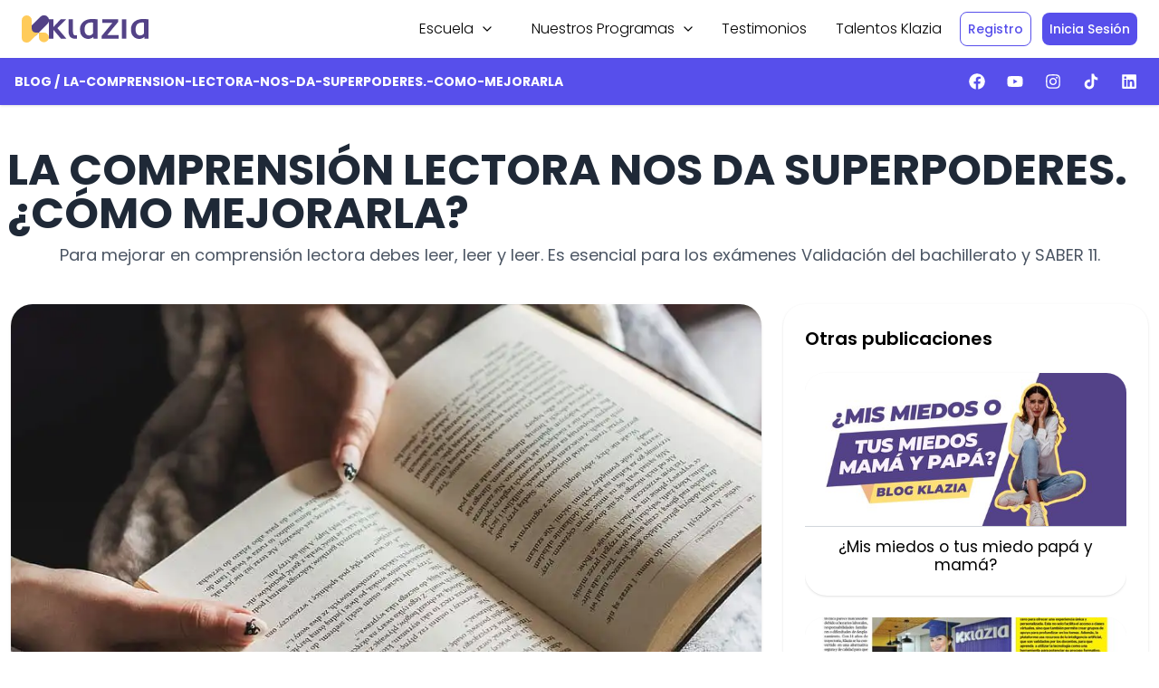

--- FILE ---
content_type: text/html; charset=utf-8
request_url: https://klazia.com/blog/la-comprension-lectora-nos-da-superpoderes.-como-mejorarla
body_size: 16617
content:
<!DOCTYPE html><html lang="es" class="light"><head><meta charSet="utf-8"/><meta name="viewport" content="width=device-width, initial-scale=1"/><link rel="preload" href="/_next/static/media/8888a3826f4a3af4-s.p.woff2" as="font" crossorigin="" type="font/woff2"/><link rel="preload" href="/_next/static/media/9e82d62334b205f4-s.p.woff2" as="font" crossorigin="" type="font/woff2"/><link rel="preload" href="/_next/static/media/b957ea75a84b6ea7-s.p.woff2" as="font" crossorigin="" type="font/woff2"/><link rel="preload" href="/_next/static/media/eafabf029ad39a43-s.p.woff2" as="font" crossorigin="" type="font/woff2"/><link rel="preload" as="image" href="https://klazia.nyc3.digitaloceanspaces.com/plataforma/small_Whats_App_Image_2025_04_21_at_11_22_03_AM_49e5542860.jpeg" imageSizes="(max-width: 768px) 100vw, (max-width: 1200px) 50vw, 33vw"/><link rel="preload" as="image" href="https://klazia.nyc3.digitaloceanspaces.com/plataforma/small_img2_dfa8831b3e.jpg" imageSizes="(max-width: 768px) 100vw, (max-width: 1200px) 50vw, 33vw"/><link rel="preload" as="image" href="https://klazia.nyc3.digitaloceanspaces.com/plataforma/small_img1_c4ff29ac0d.jpg" imageSizes="(max-width: 768px) 100vw, (max-width: 1200px) 50vw, 33vw"/><link rel="preload" as="image" href="https://klazia.nyc3.digitaloceanspaces.com/plataforma/small_Whats_App_Image_2024_12_03_at_9_55_34_AM_aface698a2.jpeg" imageSizes="(max-width: 768px) 100vw, (max-width: 1200px) 50vw, 33vw"/><link rel="stylesheet" href="/_next/static/css/3ce53587e4029a54.css" data-precedence="next"/><link rel="stylesheet" href="/_next/static/css/14c4ad8488307950.css" data-precedence="next"/><link rel="stylesheet" href="/_next/static/css/9fbc9263f783c6f4.css" data-precedence="next"/><link rel="preload" as="script" fetchPriority="low" href="/_next/static/chunks/webpack-9d55ee87c4c5f288.js"/><script src="/_next/static/chunks/fd9d1056-05df683aa2ef0862.js" async=""></script><script src="/_next/static/chunks/7023-84269be26115c909.js" async=""></script><script src="/_next/static/chunks/main-app-b8d8f654a4c3de8b.js" async=""></script><script src="/_next/static/chunks/6863-a7a3afa5dbb803a0.js" async=""></script><script src="/_next/static/chunks/231-39774f9204c655b3.js" async=""></script><script src="/_next/static/chunks/5144-efd0ed7cae0181ec.js" async=""></script><script src="/_next/static/chunks/865-7b33692a16a5b1cd.js" async=""></script><script src="/_next/static/chunks/1535-47650ef0e2a98369.js" async=""></script><script src="/_next/static/chunks/app/layout-7d1ff79d379afc4e.js" async=""></script><script src="/_next/static/chunks/app/global-error-20da908e98d85364.js" async=""></script><script src="/_next/static/chunks/app/blog/%5Bslug%5D/page-53221c15fc21c1d7.js" async=""></script><link rel="preconnect" href="https://klazia.nyc3.digitaloceanspaces.com"/><link rel="preconnect" href="https://klazia.nyc3.cdn.digitaloceanspaces.com"/><title>La Comprensión Lectora Nos Da Superpoderes. ¿Cómo Mejorarla? - Klazia</title><meta name="description" content="Para mejorar en comprensión lectora debes leer, leer y leer. Es esencial para los exámenes Validación del bachillerato y SABER 11."/><meta property="og:title" content="La Comprensión Lectora Nos Da Superpoderes. ¿Cómo Mejorarla?"/><meta property="og:description" content="Para mejorar en comprensión lectora debes leer, leer y leer. Es esencial para los exámenes Validación del bachillerato y SABER 11."/><meta property="og:url" content="https://klazia.com/blog/la-comprension-lectora-nos-da-superpoderes.-como-mejorarla"/><meta property="og:image" content="https://klazia.nyc3.digitaloceanspaces.com/plataforma/5ab7ac271a8a1d4c48082363a439d55c_1408645cef.jpg"/><meta property="og:image:alt" content="La Comprensión Lectora Nos Da Superpoderes. ¿Cómo Mejorarla?"/><meta property="og:type" content="article"/><meta name="twitter:card" content="summary_large_image"/><meta name="twitter:title" content="La Comprensión Lectora Nos Da Superpoderes. ¿Cómo Mejorarla?"/><meta name="twitter:description" content="Para mejorar en comprensión lectora debes leer, leer y leer. Es esencial para los exámenes Validación del bachillerato y SABER 11."/><meta name="twitter:image" content="https://klazia.nyc3.digitaloceanspaces.com/plataforma/5ab7ac271a8a1d4c48082363a439d55c_1408645cef.jpg"/><meta name="twitter:image:alt" content="La Comprensión Lectora Nos Da Superpoderes. ¿Cómo Mejorarla?"/><link rel="icon" href="/favicon.ico" type="image/x-icon" sizes="48x48"/><meta name="next-size-adjust"/><script src="/_next/static/chunks/polyfills-78c92fac7aa8fdd8.js" noModule=""></script></head><body class="__className_9b9fd1"><!--$--><!--/$--><style>#nprogress{pointer-events:none}#nprogress .bar{background:#574feb;position:fixed;z-index:1600;top: 0;left:0;width:100%;height:2px}#nprogress .peg{display:block;position:absolute;right:0;width:100px;height:100%;box-shadow:0 0 10px #574feb,0 0 5px #574feb;opacity:1;-webkit-transform:rotate(3deg) translate(0px,-4px);-ms-transform:rotate(3deg) translate(0px,-4px);transform:rotate(3deg) translate(0px,-4px)}#nprogress .spinner{display:block;position:fixed;z-index:1600;top: 15px;right:15px}#nprogress .spinner-icon{width:18px;height:18px;box-sizing:border-box;border:2px solid transparent;border-top-color:#574feb;border-left-color:#574feb;border-radius:50%;-webkit-animation:nprogress-spinner 400ms linear infinite;animation:nprogress-spinner 400ms linear infinite}.nprogress-custom-parent{overflow:hidden;position:relative}.nprogress-custom-parent #nprogress .bar,.nprogress-custom-parent #nprogress .spinner{position:absolute}@-webkit-keyframes nprogress-spinner{0%{-webkit-transform:rotate(0deg)}100%{-webkit-transform:rotate(360deg)}}@keyframes nprogress-spinner{0%{transform:rotate(0deg)}100%{transform:rotate(360deg)}}</style><header class="relative z-10"><nav class="bg-white dark:bg-gray-700 shadow-sm"><div class="flex flex-wrap items-center justify-between mx-3 sm:mx-6 py-1 h-[64px] relative"><div class="relative w-32 md:w-auto"><a aria-label="Klazia" href="/"><div class="flex items-center gap-3"><div class="w-[30px]"><svg xmlns="http://www.w3.org/2000/svg" viewBox="0 0 107.98 108.18"><g data-name="Capa 2"><g data-name="Capa 1"><path d="M57.4 78.75L102.14 34A19.92 19.92 0 1074 5.83L29.23 50.58a19.92 19.92 0 00-2 25.9 18.85 18.85 0 002 2.27 19.72 19.72 0 0012.69 5.78c.46 0 .92.06 1.39.06s1 0 1.51-.07a19.76 19.76 0 0012.58-5.77z" class="dark:fill-white fill-[#534287]"></path><path d="M55.38 68.28a15.54 15.54 0 01-15.54-15.77V19.92a19.92 19.92 0 00-39.84 0v68.34A19.93 19.93 0 0016.93 108a19.58 19.58 0 003 .22A19.82 19.82 0 0033 103.29c.35-.29.68-.61 1-.94l34.07-34.07zM108 88.23a20 20 0 01-39.91 0v-20H88a20 20 0 0120 20z" class="cls-2" fill="#ffcb5a"></path></g></g></svg></div><div class="w-[110px]"><svg xmlns="http://www.w3.org/2000/svg" viewBox="0 0 402.42 82.98"><g data-name="Capa 2"><g data-name="Capa 1"><path d="M70.66 81.84L48.62 81.84 17.86 44.65 17.86 81.84 0 81.84 0 1.22 17.86 1.22 17.86 33.82 47.38 1.22 69.21 1.22 34.24 37.98 70.66 81.84z" class="dark:fill-white fill-[#534287]"></path><path d="M113.44 67v14.69l-4 .46c-1 .09-1.87.14-2.78.14-10.12 0-17.54-3.4-22.08-10.1-3.44-5.22-5.2-12.31-5.2-21.14V1.22h17.83V51c0 9.27 2 14.76 5.91 16.27a13.78 13.78 0 008.54.27zM195.12 1.22l-7.36-.77C184.41.16 179.42 0 172.91 0a61.13 61.13 0 00-12.52 1.22A47.24 47.24 0 00140.74 10a39.68 39.68 0 00-10.88 13.41 38.43 38.43 0 00-4.22 17.87 66.07 66.07 0 001.53 15.5l1.47 5.8 2.67 4.64a33.11 33.11 0 006 7.5 30.68 30.68 0 007.18 4.85 33 33 0 007.53 2.6 36.6 36.6 0 007.61.78 25.2 25.2 0 007.71-1.21 30 30 0 0012.21-6.87l.47 6.94h16.29V1.34zm-16.68 58.45a16.49 16.49 0 01-1.8 2.5 18.48 18.48 0 01-14.51 6.38 15.55 15.55 0 01-11.52-4.78c-4.31-4.38-6.47-11.32-6.47-20.66 0-9.85 2.55-17.27 7.56-22a22.22 22.22 0 018.72-5 33 33 0 019.82-1.63 72.94 72.94 0 018.2.45z" class="dark:fill-white fill-[#534287]"></path><path d="M281.72 66.99L281.72 81.84 212.69 81.84 212.69 71.21 256.46 16.07 215.49 16.07 215.49 1.22 280.07 1.22 280.07 11.85 235.65 66.99 281.72 66.99z" class="dark:fill-white fill-[#534287]"></path><path d="M294.92 1.22H312.8V81.84H294.92z" class="dark:fill-white fill-[#534287]"></path><path d="M401.18 1.22l-7.36-.77C390.48.16 385.5 0 379 0a61.41 61.41 0 00-12.52 1.22A47.07 47.07 0 00346.82 10a40 40 0 00-10.9 13.41 38.67 38.67 0 00-4.2 17.87 65.68 65.68 0 001.51 15.5l1.49 5.8 2.67 4.64a33.11 33.11 0 006 7.5 30.47 30.47 0 007.14 4.85 33.38 33.38 0 007.56 2.6 36.77 36.77 0 007.62.78 25.2 25.2 0 007.71-1.21 29.83 29.83 0 0012.19-6.87l.49 6.94h16.29V1.34zm-16.67 58.45a16 16 0 01-1.81 2.5 18.44 18.44 0 01-14.49 6.38 15.49 15.49 0 01-11.52-4.78c-4.31-4.38-6.47-11.32-6.47-20.66 0-9.85 2.54-17.27 7.54-22a22.45 22.45 0 018.74-5 32.89 32.89 0 019.82-1.63 73.15 73.15 0 018.19.45z" class="dark:fill-white fill-[#534287]"></path></g></g></svg></div></div></a></div><div class="flex gap-5"><button data-collapse-toggle="navbar-multi-level" type="button" aria-label="Menú" class="inline-flex items-center p-2 w-8 h-8 md:w-10 md:h-10  justify-center text-sm text-gray-500 rounded-lg lg:hidden focus:outline-none bg-gray-100"><svg stroke="currentColor" fill="currentColor" stroke-width="0" viewBox="0 0 1024 1024" height="1em" width="1em" xmlns="http://www.w3.org/2000/svg"><path d="M904 160H120c-4.4 0-8 3.6-8 8v64c0 4.4 3.6 8 8 8h784c4.4 0 8-3.6 8-8v-64c0-4.4-3.6-8-8-8zm0 624H120c-4.4 0-8 3.6-8 8v64c0 4.4 3.6 8 8 8h784c4.4 0 8-3.6 8-8v-64c0-4.4-3.6-8-8-8zm0-312H120c-4.4 0-8 3.6-8 8v64c0 4.4 3.6 8 8 8h784c4.4 0 8-3.6 8-8v-64c0-4.4-3.6-8-8-8z"></path></svg></button></div><div class="hidden w-full lg:block lg:w-auto" id="navbar-multi-level"><ul class="flex items-center flex-col font-light p-4 lg:p-0 mt-4 border border-gray-100 rounded-lg lg:flex-row lg:space-x-8 lg:mt-0 lg:border-0"><li><div class="w-full lg:w-auto flex items-center cursor-pointer justify-between lg:py-2 lg:pl-3 lg:pr-0 border-b border-gray-100 lg:hover:bg-transparent lg:border-0 lg:p-0  dark:text-white">Escuela<svg class="w-2.5 h-2.5 ml-2.5 dark:text-white" aria-hidden="true" xmlns="http://www.w3.org/2000/svg" fill="none" viewBox="0 0 10 6"><path stroke="currentColor" stroke-linecap="round" stroke-linejoin="round" stroke-width="1.3" d="m1 1 4 4 4-4"></path></svg></div></li><li><div class="w-full lg:w-auto flex items-center cursor-pointer justify-between lg:py-2 lg:pl-3 lg:pr-0 border-b border-gray-100 lg:hover:bg-transparent lg:border-0 lg:p-0  dark:text-white">Nuestros Programas<svg class="w-2.5 h-2.5 ml-2.5 dark:text-white" aria-hidden="true" xmlns="http://www.w3.org/2000/svg" fill="none" viewBox="0 0 10 6"><path stroke="currentColor" stroke-linecap="round" stroke-linejoin="round" stroke-width="1.3" d="m1 1 4 4 4-4"></path></svg></div></li><li><a class="block py-2 pl-3 pr-4 text-black dark:text-white rounded lg:bg-transparent lg:p-0 " aria-current="page" href="/testimonios">Testimonios</a></li><li><a class="block py-2 pl-3 pr-4 text-black dark:text-white rounded lg:bg-transparent lg:p-0 " aria-current="page" href="/talentos-klazia">Talentos Klazia</a></li><li><a href="/matricula"><button aria-label="Btn" type="button" class="lg:px-2 lg:py-2 border border-primary dark:border-klazia dark:text-klazia text-primary lg:m-0 lg:-mr-5 lg:-ml-3  focus:outline-none 
     hover:opacity-90 font-medium rounded-lg text-sm px-5 py-2.5 mr-2 mb-2">Registro</button></a></li><li><a href="/login"><button aria-label="Btn" type="button" class="lg:px-2 lg:py-2 bg-primary text-white lg:m-0  focus:outline-none 
     hover:opacity-90 font-medium rounded-lg text-sm px-5 py-2.5 mr-2 mb-2">Inicia Sesión</button></a></li></ul></div></div></nav></header><main><nav class="w-full py-4 bg-[#574feb] shadow "><div class="w-full container mx-auto flex flex-wrap items-center justify-center md:justify-between"><nav class="hidden md:block"><ul class="flex items-center justify-between font-bold text-sm text-white uppercase no-underline"><li><div class="hover:text-gray-200 hover:underline pl-4 cursor-pointer"><a href="/blog">Blog /</a></div></li><li><div class="hover:text-gray-200 hover:underline pl-1">la-comprension-lectora-nos-da-superpoderes.-como-mejorarla</div></li></ul></nav><div class="flex items-center text-lg no-underline text-white pr-6"><a class="" href="https://www.facebook.com/KlaziaColombia" target="_blank" rel="noreferrer"><svg stroke="currentColor" fill="currentColor" stroke-width="0" viewBox="0 0 512 512" height="1em" width="1em" xmlns="http://www.w3.org/2000/svg"><path d="M504 256C504 119 393 8 256 8S8 119 8 256c0 123.78 90.69 226.38 209.25 245V327.69h-63V256h63v-54.64c0-62.15 37-96.48 93.67-96.48 27.14 0 55.52 4.84 55.52 4.84v61h-31.28c-30.8 0-40.41 19.12-40.41 38.73V256h68.78l-11 71.69h-57.78V501C413.31 482.38 504 379.78 504 256z"></path></svg></a><a class="pl-6" href="https://www.youtube.com/channel/UCjdwYZQbgrU2tnMaKXg-7qg" target="_blank" rel="noreferrer"><svg stroke="currentColor" fill="currentColor" stroke-width="0" viewBox="0 0 576 512" height="1em" width="1em" xmlns="http://www.w3.org/2000/svg"><path d="M549.655 124.083c-6.281-23.65-24.787-42.276-48.284-48.597C458.781 64 288 64 288 64S117.22 64 74.629 75.486c-23.497 6.322-42.003 24.947-48.284 48.597-11.412 42.867-11.412 132.305-11.412 132.305s0 89.438 11.412 132.305c6.281 23.65 24.787 41.5 48.284 47.821C117.22 448 288 448 288 448s170.78 0 213.371-11.486c23.497-6.321 42.003-24.171 48.284-47.821 11.412-42.867 11.412-132.305 11.412-132.305s0-89.438-11.412-132.305zm-317.51 213.508V175.185l142.739 81.205-142.739 81.201z"></path></svg></a><a class="pl-6" href="https://www.instagram.com/klaziacorp" target="_blank" rel="noreferrer"><svg stroke="currentColor" fill="currentColor" stroke-width="0" viewBox="0 0 448 512" height="1em" width="1em" xmlns="http://www.w3.org/2000/svg"><path d="M224.1 141c-63.6 0-114.9 51.3-114.9 114.9s51.3 114.9 114.9 114.9S339 319.5 339 255.9 287.7 141 224.1 141zm0 189.6c-41.1 0-74.7-33.5-74.7-74.7s33.5-74.7 74.7-74.7 74.7 33.5 74.7 74.7-33.6 74.7-74.7 74.7zm146.4-194.3c0 14.9-12 26.8-26.8 26.8-14.9 0-26.8-12-26.8-26.8s12-26.8 26.8-26.8 26.8 12 26.8 26.8zm76.1 27.2c-1.7-35.9-9.9-67.7-36.2-93.9-26.2-26.2-58-34.4-93.9-36.2-37-2.1-147.9-2.1-184.9 0-35.8 1.7-67.6 9.9-93.9 36.1s-34.4 58-36.2 93.9c-2.1 37-2.1 147.9 0 184.9 1.7 35.9 9.9 67.7 36.2 93.9s58 34.4 93.9 36.2c37 2.1 147.9 2.1 184.9 0 35.9-1.7 67.7-9.9 93.9-36.2 26.2-26.2 34.4-58 36.2-93.9 2.1-37 2.1-147.8 0-184.8zM398.8 388c-7.8 19.6-22.9 34.7-42.6 42.6-29.5 11.7-99.5 9-132.1 9s-102.7 2.6-132.1-9c-19.6-7.8-34.7-22.9-42.6-42.6-11.7-29.5-9-99.5-9-132.1s-2.6-102.7 9-132.1c7.8-19.6 22.9-34.7 42.6-42.6 29.5-11.7 99.5-9 132.1-9s102.7-2.6 132.1 9c19.6 7.8 34.7 22.9 42.6 42.6 11.7 29.5 9 99.5 9 132.1s2.7 102.7-9 132.1z"></path></svg></a><a class="pl-6" href="https://www.tiktok.com/@klaziacorp" target="_blank" rel="noreferrer"><svg stroke="currentColor" fill="currentColor" stroke-width="0" viewBox="0 0 512 512" height="1em" width="1em" xmlns="http://www.w3.org/2000/svg"><path d="M412.19 118.66a109.27 109.27 0 01-9.45-5.5 132.87 132.87 0 01-24.27-20.62c-18.1-20.71-24.86-41.72-27.35-56.43h.1C349.14 23.9 350 16 350.13 16h-82.44v318.78c0 4.28 0 8.51-.18 12.69 0 .52-.05 1-.08 1.56 0 .23 0 .47-.05.71v.18a70 70 0 01-35.22 55.56 68.8 68.8 0 01-34.11 9c-38.41 0-69.54-31.32-69.54-70s31.13-70 69.54-70a68.9 68.9 0 0121.41 3.39l.1-83.94a153.14 153.14 0 00-118 34.52 161.79 161.79 0 00-35.3 43.53c-3.48 6-16.61 30.11-18.2 69.24-1 22.21 5.67 45.22 8.85 54.73v.2c2 5.6 9.75 24.71 22.38 40.82A167.53 167.53 0 00115 470.66v-.2l.2.2c39.91 27.12 84.16 25.34 84.16 25.34 7.66-.31 33.32 0 62.46-13.81 32.32-15.31 50.72-38.12 50.72-38.12a158.46 158.46 0 0027.64-45.93c7.46-19.61 9.95-43.13 9.95-52.53V176.49c1 .6 14.32 9.41 14.32 9.41s19.19 12.3 49.13 20.31c21.48 5.7 50.42 6.9 50.42 6.9v-81.84c-10.14 1.1-30.73-2.1-51.81-12.61z"></path></svg></a><a class="pl-6" href="https://www.linkedin.com/company/klazia-international-school/" target="_blank" rel="noreferrer"><svg stroke="currentColor" fill="currentColor" stroke-width="0" viewBox="0 0 448 512" height="1em" width="1em" xmlns="http://www.w3.org/2000/svg"><path d="M416 32H31.9C14.3 32 0 46.5 0 64.3v383.4C0 465.5 14.3 480 31.9 480H416c17.6 0 32-14.5 32-32.3V64.3c0-17.8-14.4-32.3-32-32.3zM135.4 416H69V202.2h66.5V416zm-33.2-243c-21.3 0-38.5-17.3-38.5-38.5S80.9 96 102.2 96c21.2 0 38.5 17.3 38.5 38.5 0 21.3-17.2 38.5-38.5 38.5zm282.1 243h-66.4V312c0-24.8-.5-56.7-34.5-56.7-34.6 0-39.9 27-39.9 54.9V416h-66.4V202.2h63.7v29.2h.9c8.9-16.8 30.6-34.5 62.9-34.5 67.2 0 79.7 44.3 79.7 101.9V416z"></path></svg></a></div></div></nav><header class="w-full container px-2 text-center md:text-left md:mx-auto"><div class="flex flex-col items-center pt-12"><h1 class="font-bold text-gray-800 uppercase hover:text-gray-700 text-xl md:text-5xl dark:text-white">La Comprensión Lectora Nos Da Superpoderes. ¿Cómo Mejorarla?</h1><h2 class="text-lg text-gray-600 dark:text-gray-300 text-center mt-2">Para mejorar en comprensión lectora debes leer, leer y leer. Es esencial para los exámenes Validación del bachillerato y SABER 11.</h2></div></header><div class="container mx-auto flex flex-wrap py-6"><section class="w-full md:w-2/3 flex flex-col items-center px-3"><article class="flex flex-col shadow rounded-3xl my-4 articleY"><img alt="image-post" loading="lazy" width="1000" height="800" decoding="async" data-nimg="1" class="rounded-t-3xl" style="color:transparent" srcSet="/_next/image?url=https%3A%2F%2Fklazia.nyc3.digitaloceanspaces.com%2Fplataforma%2F5ab7ac271a8a1d4c48082363a439d55c_1408645cef.jpg&amp;w=1080&amp;q=100 1x, /_next/image?url=https%3A%2F%2Fklazia.nyc3.digitaloceanspaces.com%2Fplataforma%2F5ab7ac271a8a1d4c48082363a439d55c_1408645cef.jpg&amp;w=2048&amp;q=100 2x" src="/_next/image?url=https%3A%2F%2Fklazia.nyc3.digitaloceanspaces.com%2Fplataforma%2F5ab7ac271a8a1d4c48082363a439d55c_1408645cef.jpg&amp;w=2048&amp;q=100"/><div class="bg-white dark:bg-card rounded-b-3xl flex flex-col justify-start p-6 dark:text-white"><p class="dark:text-klazia text-blue-700 text-sm font-bold uppercase pb-4">Educación</p><h3 class="text-xl md:text-3xl font-bold  pb-4">La Comprensión Lectora Nos Da Superpoderes. ¿Cómo Mejorarla?</h3><p href="#" class="text-sm pb-8">Por<!-- --> <a class="font-semibold hover:text-gray-800" href="/">Klazia</a>, Publicado el <!-- -->09<!-- --> de<!-- --> <!-- -->mayo<!-- -->,<!-- --> <!-- -->2022</p><div class="text-justify"><p style="text-align:justify;">Para mejorar en comprensión lectora debes <strong>leer, leer y leer</strong>. Es esencial para los exámenes <i>Validación del bachillerato</i> y <i>SABER 11</i>. También es una habilidad clave para la vida. Está en la base de todo el conocimiento. La comprensión lectora nos da superpoderes. En este artículo te voy a explicar los cuatro pasos para desarrollarla.</p><p style="text-align:justify;">&nbsp;</p><p style="text-align:justify;">No me malentiendas. La mayoría aprendemos a leer desde niños. Pero la comprensión lectora es otro cantar. No se trata de recorrer los garabatos que llamamos letras y entender cada palabra o cada oración.</p><p style="text-align:justify;">&nbsp;</p><p style="text-align:justify;">Sabemos leer cuando logramos dominar las 3 etapas de la comprensión lectora:</p><ul><li>Entender todo lo que está escrito en un texto.</li><li>Entender la intención del autor, aunque no esté explícita en el texto.</li><li>Formarte una opinión crítica y propia sobre el texto.</li></ul><p>&nbsp;</p><p style="text-align:justify;">Muchos no pasan de la primera etapa y eso es una lástima. Es casi como no saber leer. Quienes no pasan de esta etapa jamás disfrutarán la lectura.</p><p style="text-align:justify;">&nbsp;</p><p style="text-align:justify;">Mi consejo es que leas mucho durante los meses previos al examen. Lee con método y con diccionario a la mano, siguiendo estos pasos:</p><p style="text-align:justify;">&nbsp;</p><h2 style="text-align:justify;"><strong>Cuatro pasos para mejorar tu comprensión lectora.</strong></h2><h3 style="text-align:justify;"><strong>PASO 1. Selecciona un fragmento de tu libro favorito.</strong></h3><p style="text-align:justify;">&nbsp;</p><p style="text-align:justify;">La lectura hay que disfrutarla. Por eso, es importante que selecciones un texto de un tema que te encante. Algo que te aporte a nivel profesional o personal. Algo que realmente quieras o necesites.</p><p style="text-align:justify;">&nbsp;</p><p style="text-align:justify;">Cuando éramos pequeños nos ponían a leer unos ladrillos de libros que ni los profesores leían. Eran aburridísimos. Yo, por ejemplo, de todo lo que me pidieron leer en el cole, solo recuerdo un libro que me haya gustado: «<i>La rebelión de las ratas</i>«, de Fernando Soto Aparicio.</p><p style="text-align:justify;">&nbsp;</p><p style="text-align:justify;">Sin embargo, en paralelo estaba leyendo novelas e historias para adolescentes que me encantaban. Me topé con «<i>Papillón</i>«, «<i>El planeta de los simios</i>«, «<i>El padrino</i>» y una de mis favoritas de niño, «<i>Tarzán de los monos</i>«. Logré desarrollar el amor por la lectura.</p><p style="text-align:justify;">&nbsp;</p><p style="text-align:justify;">Es vital que escojas temas que te encanten.</p><p style="text-align:justify;">&nbsp;</p><p style="text-align:justify;"><strong>Selecciona un fragmento de tu libro favorito. Al comienzo puede ser un párrafo. Luego dos, luego una página entera o todo un capítulo.</strong></p><p style="text-align:justify;">&nbsp;</p><h3 style="text-align:justify;"><strong>PASO 2. Léelo dos veces.</strong></h3><p style="text-align:justify;">&nbsp;</p><p style="text-align:justify;">Para aprender a correr, primero hay que aprender a gatear y a caminar. Aquí sucede igual. Vas a aprender una habilidad que posiblemente tienes poco desarrollada.</p><p style="text-align:justify;">&nbsp;</p><p style="text-align:justify;">Por ello, hay que tomarlo con calma. Usualmente cuando leemos, no estamos pensando en la comprensión lectora. Solo leemos. Y por eso, es poco lo que logramos comprender. A menudo tenemos que regresar en la lectura, volver a leer y releer para entender.</p><p style="text-align:justify;">&nbsp;</p><p style="text-align:justify;"><strong>Empieza leyendo al menos dos veces el texto seleccionado</strong>. Ojo que no me refiero a leer dos veces todo un libro. Escoge segmentos cortos. Un párrafo, una sección.</p><p style="text-align:justify;">&nbsp;</p><p style="text-align:justify;">Lo importante es que leas para comprender. Haz de cuenta que lees para explicárselo a un amigo. Es, de lejos, la mejor manera para desarrollar la comprensión de cualquier tema.</p><p style="text-align:justify;">&nbsp;</p><h3 style="text-align:justify;"><strong>PASO 3. Escribe tu propia versión sin ver el original.</strong></h3><p style="text-align:justify;">&nbsp;</p><p style="text-align:justify;">En este punto, estás leyendo algo que te encanta. Escogiste un párrafo o una página y la leíste un par de veces. Tal vez más. Ahora llegó la hora de la verdad.</p><p style="text-align:justify;">&nbsp;</p><p style="text-align:justify;"><strong>Toma una hoja de papel en blanco y ponte a escribir todo lo que recuerdes</strong> sin ver el texto original. Esto último es muy importante. No te hagas trampa pues te estarás pegando un tiro en un pie.</p><p style="text-align:justify;">&nbsp;</p><p style="text-align:justify;">No te afanes en escribir bien el resumen, bonito o sin errores de ortografía. Todo lo que interesa en este ejercicio es que escribas la mayor cantidad posible de ideas clave del texto original.</p><p style="text-align:justify;">&nbsp;</p><p style="text-align:justify;">Apóyate si quieres, haciendo una grabación de audio de tu resumen. Algunas personas son más auditivas que visuales. (<a href="https://es.wikipedia.org/wiki/Teor%C3%ADa_de_las_inteligencias_m%C3%BAltiples">Clic aquí </a>para más información).</p><p style="text-align:justify;">&nbsp;</p><h3 style="text-align:justify;"><strong>PASO 4. Compara ambos textos.</strong></h3><p style="text-align:justify;">&nbsp;</p><p style="text-align:justify;">¿Cómo saber si comprendiste? Es sencillo.</p><p style="text-align:justify;">&nbsp;</p><p style="text-align:justify;"><strong>Compara tu resumen con el texto original y revisa diferencias</strong>, identificando dos errores típicos.</p><p style="text-align:justify;">&nbsp;</p><h4 style="text-align:justify;"><strong>ERROR TÍPICO 1. Errores entre tu versión y el original.</strong></h4><p style="text-align:justify;">&nbsp;</p><p style="text-align:justify;">Es decir, aquellas ideas que en tu resumen escribiste como A, cuando en realidad eran B. Por ejemplo, lee el siguiente texto.</p><p style="text-align:justify;">&nbsp;</p><p style="text-align:justify;">«Muchos años después, frente al pelotón de fusilamiento, el coronel Aureliano Buendía había de recordar aquella tarde remota en que su padre lo llevó a conocer el hielo.»</p><p style="text-align:justify;">Fragmento de Cien años de soledad, de Gabriel García Márquez</p><p style="text-align:justify;">&nbsp;</p><p style="text-align:justify;">Si en tu resumen escribiste que «El padre de Aureliano Buendía fue a conocer el hielo», cometiste un error pues en realidad su padre llevó a Aureliano Buendía a conocer el hielo.</p><p style="text-align:justify;">Se va captando la idea, ¿cierto?</p><p style="text-align:justify;">&nbsp;</p><h4 style="text-align:justify;"><strong>ERROR TÍPICO 2. Ideas importantes que no incluiste.</strong></h4><p style="text-align:justify;">&nbsp;</p><p style="text-align:justify;">Por ejemplo, si un texto menciona las ideas A, B, C, A, D, A; en tu resumen no puedes omitir la idea A. Pareciera ser algo importante, repetido varias veces.</p><p style="text-align:justify;">&nbsp;</p><p style="text-align:justify;">Pero no me malinterpretes. La importancia no necesariamente está en la repetición. Está en el eje central del texto, en la idea o mensaje que el autor quiere transmitir.</p><p style="text-align:justify;">&nbsp;</p><p style="text-align:justify;">Por ejemplo, en el siguiente texto</p><p style="text-align:justify;">&nbsp;</p><p style="text-align:justify;">«Amerigo Bonasera estaba sentado en la Sala 3 de lo Criminal de la Corte de Nueva York. Esperaba justicia. Quería que los hombres que tan cruelmente habían herido a su hija, y que, además, habían tratado de deshonrarla, pagaran sus culpas.»</p><p style="text-align:justify;">Fragmento de El Padrino, de Mario Puzo</p><p style="text-align:justify;">&nbsp;</p><p style="text-align:justify;">En tu resumen podrías decir que un señor estaba sentado esperando, que habían herido su hija, seguramente la habían maltratado, pero no puedes omitir el hecho de que el señor está buscando justicia.</p><p style="text-align:justify;">Ya vas captando cuál es el meollo del asunto, ¿no?</p><p style="text-align:justify;">&nbsp;</p><p style="text-align:justify;">Realiza los pasos 1 a 4 cuantas veces puedas.</p><p style="text-align:justify;">&nbsp;</p><p style="text-align:justify;">Lo siguiente es repetir cuantas veces puedas, estos mismos 4 pasos para mejorar tu comprensión lectora. Cambia de textos, cambia de temas o escoge capítulos diferentes del mismo texto.</p><p style="text-align:justify;">&nbsp;</p><p style="text-align:justify;">Repite los 4 pasos hasta que no cometas errores o que sean mínimos.</p><p style="text-align:justify;">&nbsp;</p><p style="text-align:justify;">Tus errores son tu oportunidad de mejora. Aprende a identificarlos y conviértete en un súper lector.</p><p style="text-align:justify;">&nbsp;</p><p style="text-align:justify;"><strong>Consejos finales.</strong></p><p style="text-align:justify;">&nbsp;</p><p style="text-align:justify;">Los cuatro pasos para mejorar tu comprensión lectora</p><p style="text-align:justify;">&nbsp;</p><p style="text-align:justify;">Debes disfrutar la lectura. Escoge temas que te encanten o sobre los que tengas algún interés, ya sea de desarrollo personal o profesional.</p><p style="text-align:justify;">&nbsp;</p><p style="text-align:justify;">Comienza con un párrafo, luego dos y así vas aumentando la extensión de la lectura hasta leer textos completos.</p><p style="text-align:justify;">&nbsp;</p><p style="text-align:justify;">No importa el género. Lo importante es leer, que lo disfrutes y que te ayude a enriquecer tu vocabulario.</p><p style="text-align:justify;">&nbsp;</p><p style="text-align:justify;">Sí importa que los textos estén bien escritos. Quiero decir. No tomes los textos de tu muro de Facebook. No es la mejor fuente. Básate en fuentes que se esfuercen por respetar el idioma. Pueden ser libros, periódicos o revistas serias y gocen de buena reputación.</p><p style="text-align:justify;">&nbsp;</p><p style="text-align:justify;">Ten un diccionario a la mano, en físico o digital (como el de la Real Academia Española para Android o iPhone). Es muy importante porque debes entender lo escrito. Cada vez que haya una palabra desconocida, ¡detente! Búscala inmediatamente en el diccionario y luego continúa. A veces podrás deducir su significado, pero evita esa tentación. No solamente enriqueces tu vocabulario, sino que te ayuda con la comprensión del texto.</p></div></div></article></section><aside class="w-full md:w-1/3 flex flex-col items-center md:px-3"><div class="w-full bg-white md:shadow flex rounded-3xl flex-col my-4 md:p-6 dark:bg-card dark:text-white"><p class="text-xl font-semibold md:pb-5 md:px-0 px-3 pb-2">Otras publicaciones</p><div class="flex h-full flex-row sm:px:0 pt-2 pb-6 sm:py-0 px-3 sm:px-0 sm:h-auto md:overflow-hidden overflow-x-scroll no-scrollbar sm:grid sm:grid-cols-1 gap-4"><a class="hover:scale-[1] md:hover:scale-[1.03] transition h-[initial] showCard  py-1" href="/blog/mis-miedos-o-tus-miedo-papa-y-mama"><div class="cardWithImage !w-[250px] sm:!w-full !h-auto flex flex-col"><div class="h-[170px] w-full relative"><img class="rounded-t-[22px] object-cover border-b border-gray-300 h-[inherit] w-[inherit]" src="https://klazia.nyc3.digitaloceanspaces.com/plataforma/small_Whats_App_Image_2025_04_21_at_11_22_03_AM_49e5542860.jpeg" alt="¿Mis miedos o tus miedo papá y mamá?" sizes="(max-width: 768px) 100vw, (max-width: 1200px) 50vw, 33vw"/></div><div class="px-2 pt-2 relative pt-3 pb-1 px-3"><div class="flex justify-center mb-1 flex-col sm:flex-row"><span class="text-sm dark:text-white text-center font-normal sm:text-[17px] md:pb-0 pb-2">¿Mis miedos o tus miedo papá y mamá?</span></div><div class="flex items-center justify-between  mt-2 md:mt-1 mb-3"><div class="font-normal text-sm md:mt-1 text-black dark:text-gray-400 "></div></div></div></div></a><a class="hover:scale-[1] md:hover:scale-[1.03] transition h-[initial] showCard  py-1" href="/blog/klazia-una-plataforma-virtual-para-continuar-sus-estudios"><div class="cardWithImage !w-[250px] sm:!w-full !h-auto flex flex-col"><div class="h-[170px] w-full relative"><img class="rounded-t-[22px] object-cover border-b border-gray-300 h-[inherit] w-[inherit]" src="https://klazia.nyc3.digitaloceanspaces.com/plataforma/small_img2_dfa8831b3e.jpg" alt="Klazia, una plataforma virtual para continuar sus estudios" sizes="(max-width: 768px) 100vw, (max-width: 1200px) 50vw, 33vw"/></div><div class="px-2 pt-2 relative pt-3 pb-1 px-3"><div class="flex justify-center mb-1 flex-col sm:flex-row"><span class="text-sm dark:text-white text-center font-normal sm:text-[17px] md:pb-0 pb-2">Klazia, una plataforma virtual para continuar sus estudios</span></div><div class="flex items-center justify-between  mt-2 md:mt-1 mb-3"><div class="font-normal text-sm md:mt-1 text-black dark:text-gray-400 "></div></div></div></div></a><a class="hover:scale-[1] md:hover:scale-[1.03] transition h-[initial] showCard  py-1" href="/blog/klazia-un-colegio-virtual-para-estudiantes-estrella"><div class="cardWithImage !w-[250px] sm:!w-full !h-auto flex flex-col"><div class="h-[170px] w-full relative"><img class="rounded-t-[22px] object-cover border-b border-gray-300 h-[inherit] w-[inherit]" src="https://klazia.nyc3.digitaloceanspaces.com/plataforma/small_img1_c4ff29ac0d.jpg" alt="Klazia, un colegio virtual para estudiantes estrella" sizes="(max-width: 768px) 100vw, (max-width: 1200px) 50vw, 33vw"/></div><div class="px-2 pt-2 relative pt-3 pb-1 px-3"><div class="flex justify-center mb-1 flex-col sm:flex-row"><span class="text-sm dark:text-white text-center font-normal sm:text-[17px] md:pb-0 pb-2">Klazia, un colegio virtual para estudiantes estrella</span></div><div class="flex items-center justify-between  mt-2 md:mt-1 mb-3"><div class="font-normal text-sm md:mt-1 text-black dark:text-gray-400 "></div></div></div></div></a><a class="hover:scale-[1] md:hover:scale-[1.03] transition h-[initial] showCard  py-1" href="/blog/por-que-revista-semana-destaca-a-klazia-descubre-el-secreto-de-su-exito."><div class="cardWithImage !w-[250px] sm:!w-full !h-auto flex flex-col"><div class="h-[170px] w-full relative"><img class="rounded-t-[22px] object-cover border-b border-gray-300 h-[inherit] w-[inherit]" src="https://klazia.nyc3.digitaloceanspaces.com/plataforma/small_Whats_App_Image_2024_12_03_at_9_55_34_AM_aface698a2.jpeg" alt="¿Por qué Revista Semana destaca a Klazia? Descubre el secreto de su éxito." sizes="(max-width: 768px) 100vw, (max-width: 1200px) 50vw, 33vw"/></div><div class="px-2 pt-2 relative pt-3 pb-1 px-3"><div class="flex justify-center mb-1 flex-col sm:flex-row"><span class="text-sm dark:text-white text-center font-normal sm:text-[17px] md:pb-0 pb-2">¿Por qué Revista Semana destaca a Klazia? Descubre el secreto de su éxito.</span></div><div class="flex items-center justify-between  mt-2 md:mt-1 mb-3"><div class="font-normal text-sm md:mt-1 text-black dark:text-gray-400 "></div></div></div></div></a></div></div></aside></div><footer class="bg-[#201543] "><div class="mx-auto w-full max-w-screen-xl p-4 py-6 lg:py-8"><div class="md:flex md:justify-between"><div class="mb-6 md:mb-0"><div class="relative w-32 md:w-auto"><a aria-label="Klazia" href="/"><div class="flex items-center gap-3"><div class="w-[30px]"><svg xmlns="http://www.w3.org/2000/svg" viewBox="0 0 107.98 108.18"><g data-name="Capa 2"><g data-name="Capa 1"><path d="M57.4 78.75L102.14 34A19.92 19.92 0 1074 5.83L29.23 50.58a19.92 19.92 0 00-2 25.9 18.85 18.85 0 002 2.27 19.72 19.72 0 0012.69 5.78c.46 0 .92.06 1.39.06s1 0 1.51-.07a19.76 19.76 0 0012.58-5.77z" class="fill-white"></path><path d="M55.38 68.28a15.54 15.54 0 01-15.54-15.77V19.92a19.92 19.92 0 00-39.84 0v68.34A19.93 19.93 0 0016.93 108a19.58 19.58 0 003 .22A19.82 19.82 0 0033 103.29c.35-.29.68-.61 1-.94l34.07-34.07zM108 88.23a20 20 0 01-39.91 0v-20H88a20 20 0 0120 20z" class="cls-2" fill="#ffcb5a"></path></g></g></svg></div><div class="w-[110px]"><svg xmlns="http://www.w3.org/2000/svg" viewBox="0 0 402.42 82.98"><g data-name="Capa 2"><g data-name="Capa 1"><path d="M70.66 81.84L48.62 81.84 17.86 44.65 17.86 81.84 0 81.84 0 1.22 17.86 1.22 17.86 33.82 47.38 1.22 69.21 1.22 34.24 37.98 70.66 81.84z" class="fill-white"></path><path d="M113.44 67v14.69l-4 .46c-1 .09-1.87.14-2.78.14-10.12 0-17.54-3.4-22.08-10.1-3.44-5.22-5.2-12.31-5.2-21.14V1.22h17.83V51c0 9.27 2 14.76 5.91 16.27a13.78 13.78 0 008.54.27zM195.12 1.22l-7.36-.77C184.41.16 179.42 0 172.91 0a61.13 61.13 0 00-12.52 1.22A47.24 47.24 0 00140.74 10a39.68 39.68 0 00-10.88 13.41 38.43 38.43 0 00-4.22 17.87 66.07 66.07 0 001.53 15.5l1.47 5.8 2.67 4.64a33.11 33.11 0 006 7.5 30.68 30.68 0 007.18 4.85 33 33 0 007.53 2.6 36.6 36.6 0 007.61.78 25.2 25.2 0 007.71-1.21 30 30 0 0012.21-6.87l.47 6.94h16.29V1.34zm-16.68 58.45a16.49 16.49 0 01-1.8 2.5 18.48 18.48 0 01-14.51 6.38 15.55 15.55 0 01-11.52-4.78c-4.31-4.38-6.47-11.32-6.47-20.66 0-9.85 2.55-17.27 7.56-22a22.22 22.22 0 018.72-5 33 33 0 019.82-1.63 72.94 72.94 0 018.2.45z" class="fill-white"></path><path d="M281.72 66.99L281.72 81.84 212.69 81.84 212.69 71.21 256.46 16.07 215.49 16.07 215.49 1.22 280.07 1.22 280.07 11.85 235.65 66.99 281.72 66.99z" class="fill-white"></path><path d="M294.92 1.22H312.8V81.84H294.92z" class="fill-white"></path><path d="M401.18 1.22l-7.36-.77C390.48.16 385.5 0 379 0a61.41 61.41 0 00-12.52 1.22A47.07 47.07 0 00346.82 10a40 40 0 00-10.9 13.41 38.67 38.67 0 00-4.2 17.87 65.68 65.68 0 001.51 15.5l1.49 5.8 2.67 4.64a33.11 33.11 0 006 7.5 30.47 30.47 0 007.14 4.85 33.38 33.38 0 007.56 2.6 36.77 36.77 0 007.62.78 25.2 25.2 0 007.71-1.21 29.83 29.83 0 0012.19-6.87l.49 6.94h16.29V1.34zm-16.67 58.45a16 16 0 01-1.81 2.5 18.44 18.44 0 01-14.49 6.38 15.49 15.49 0 01-11.52-4.78c-4.31-4.38-6.47-11.32-6.47-20.66 0-9.85 2.54-17.27 7.54-22a22.45 22.45 0 018.74-5 32.89 32.89 0 019.82-1.63 73.15 73.15 0 018.19.45z" class="fill-white"></path></g></g></svg></div></div></a></div><div class="mt-4"><a target="_blank" rel="noreferrer" class="text-white " href="/politicas-terminos-y-condiciones-de-uso">Políticas, términos y condiciones de uso</a></div></div><div class="grid grid-cols-2 gap-8 sm:gap-6 sm:grid-cols-3"><div><div class="mb-6 text-sm font-semibold text-white uppercase">Nosotros</div><ul class="text-white font-medium"><li class="mb-4"><a class="hover:underline" href="/podcast">Podcast</a></li><li class="mb-4"><a class="hover:underline" href="/escuela">¿Quiénes somos?</a></li><li class="mb-4"><a class="hover:underline" href="/equipo">Nuestro Equipo</a></li><li><a class="hover:underline" href="/convenios">Convenios</a></li></ul></div><div><div class="mb-6 text-sm font-semibold text-white uppercase">Información</div><ul class="text-white font-medium"><li class="mb-4"><a class="hover:underline " href="/blog">Blog</a></li><li class="mb-4"><a class="hover:underline " href="/testimonios">Testimonios</a></li><li><a href="https://api.whatsapp.com/send?phone=573174492220&amp;text=Hola,%20estoy%20en%20la%20p%C3%A1gina%20principal%20y%20quiero%20m%C3%A1s%20informaci%C3%B3n" class="hover:underline" target="_blank" rel="noreferrer">WhatsApp</a></li></ul></div><div><div class="mb-6 text-sm font-semibold text-white uppercase">Contacto</div><ul class="text-white font-medium"><li class="mb-4"><div class="">Miami (EE.UU)<br/>848 BRICKELL AVE, SUITE 950<br/> FL 33131</div></li><li class="mb-4"><div class="">hola@klazia.com</div></li><li class="mb-4"><div class="">(+57) 3174492220</div></li></ul></div></div></div><hr class="my-6 border-gray-200 sm:mx-auto dark:border-gray-700 lg:my-8"/><div class="sm:flex sm:items-center sm:justify-between"><div class="text-sm text-white sm:text-center dark:text-white flex gap-3 items-center">© 2024 <div class="hover:underline">Klazia Corporation.</div>Todos los derechos reservados.</div><div class="flex mt-4 sm:justify-center sm:mt-0"><a target="_blank" rel="noreferrer" class="text-dark bg-white rounded-full p-1" href="https://www.facebook.com/KlaziaColombia"><svg class="w-4 h-4" aria-hidden="true" xmlns="http://www.w3.org/2000/svg" fill="currentColor" viewBox="0 0 8 19"><path fill-rule="evenodd" d="M6.135 3H8V0H6.135a4.147 4.147 0 0 0-4.142 4.142V6H0v3h2v9.938h3V9h2.021l.592-3H5V3.591A.6.6 0 0 1 5.592 3h.543Z" clip-rule="evenodd"></path></svg><span class="sr-only">Facebook page</span></a><a target="_blank" class="text-dark bg-white rounded-full p-1 ms-5" href="https://www.youtube.com/channel/UCjdwYZQbgrU2tnMaKXg-7qg"><svg stroke="currentColor" fill="currentColor" stroke-width="0" viewBox="0 0 576 512" height="1em" width="1em" xmlns="http://www.w3.org/2000/svg"><path d="M549.655 124.083c-6.281-23.65-24.787-42.276-48.284-48.597C458.781 64 288 64 288 64S117.22 64 74.629 75.486c-23.497 6.322-42.003 24.947-48.284 48.597-11.412 42.867-11.412 132.305-11.412 132.305s0 89.438 11.412 132.305c6.281 23.65 24.787 41.5 48.284 47.821C117.22 448 288 448 288 448s170.78 0 213.371-11.486c23.497-6.321 42.003-24.171 48.284-47.821 11.412-42.867 11.412-132.305 11.412-132.305s0-89.438-11.412-132.305zm-317.51 213.508V175.185l142.739 81.205-142.739 81.201z"></path></svg><span class="sr-only">Youtube</span></a><a target="_blank" class="text-dark bg-white rounded-full p-1 ms-5" href="https://www.instagram.com/klaziacorp"><svg stroke="currentColor" fill="currentColor" stroke-width="0" viewBox="0 0 448 512" height="1em" width="1em" xmlns="http://www.w3.org/2000/svg"><path d="M224.1 141c-63.6 0-114.9 51.3-114.9 114.9s51.3 114.9 114.9 114.9S339 319.5 339 255.9 287.7 141 224.1 141zm0 189.6c-41.1 0-74.7-33.5-74.7-74.7s33.5-74.7 74.7-74.7 74.7 33.5 74.7 74.7-33.6 74.7-74.7 74.7zm146.4-194.3c0 14.9-12 26.8-26.8 26.8-14.9 0-26.8-12-26.8-26.8s12-26.8 26.8-26.8 26.8 12 26.8 26.8zm76.1 27.2c-1.7-35.9-9.9-67.7-36.2-93.9-26.2-26.2-58-34.4-93.9-36.2-37-2.1-147.9-2.1-184.9 0-35.8 1.7-67.6 9.9-93.9 36.1s-34.4 58-36.2 93.9c-2.1 37-2.1 147.9 0 184.9 1.7 35.9 9.9 67.7 36.2 93.9s58 34.4 93.9 36.2c37 2.1 147.9 2.1 184.9 0 35.9-1.7 67.7-9.9 93.9-36.2 26.2-26.2 34.4-58 36.2-93.9 2.1-37 2.1-147.8 0-184.8zM398.8 388c-7.8 19.6-22.9 34.7-42.6 42.6-29.5 11.7-99.5 9-132.1 9s-102.7 2.6-132.1-9c-19.6-7.8-34.7-22.9-42.6-42.6-11.7-29.5-9-99.5-9-132.1s-2.6-102.7 9-132.1c7.8-19.6 22.9-34.7 42.6-42.6 29.5-11.7 99.5-9 132.1-9s102.7-2.6 132.1 9c19.6 7.8 34.7 22.9 42.6 42.6 11.7 29.5 9 99.5 9 132.1s2.7 102.7-9 132.1z"></path></svg><span class="sr-only">Instagram page</span></a><a target="_blank" class="text-dark bg-white rounded-full p-1 ms-5" href="https://www.tiktok.com/@klaziacorp"><svg stroke="currentColor" fill="currentColor" stroke-width="0" viewBox="0 0 512 512" height="1em" width="1em" xmlns="http://www.w3.org/2000/svg"><path d="M412.19 118.66a109.27 109.27 0 01-9.45-5.5 132.87 132.87 0 01-24.27-20.62c-18.1-20.71-24.86-41.72-27.35-56.43h.1C349.14 23.9 350 16 350.13 16h-82.44v318.78c0 4.28 0 8.51-.18 12.69 0 .52-.05 1-.08 1.56 0 .23 0 .47-.05.71v.18a70 70 0 01-35.22 55.56 68.8 68.8 0 01-34.11 9c-38.41 0-69.54-31.32-69.54-70s31.13-70 69.54-70a68.9 68.9 0 0121.41 3.39l.1-83.94a153.14 153.14 0 00-118 34.52 161.79 161.79 0 00-35.3 43.53c-3.48 6-16.61 30.11-18.2 69.24-1 22.21 5.67 45.22 8.85 54.73v.2c2 5.6 9.75 24.71 22.38 40.82A167.53 167.53 0 00115 470.66v-.2l.2.2c39.91 27.12 84.16 25.34 84.16 25.34 7.66-.31 33.32 0 62.46-13.81 32.32-15.31 50.72-38.12 50.72-38.12a158.46 158.46 0 0027.64-45.93c7.46-19.61 9.95-43.13 9.95-52.53V176.49c1 .6 14.32 9.41 14.32 9.41s19.19 12.3 49.13 20.31c21.48 5.7 50.42 6.9 50.42 6.9v-81.84c-10.14 1.1-30.73-2.1-51.81-12.61z"></path></svg><span class="sr-only">TikTok</span></a><a target="_blank" class="text-dark bg-white rounded-full p-1 ms-5" href="https://www.linkedin.com/company/klazia-international-school/"><svg stroke="currentColor" fill="currentColor" stroke-width="0" viewBox="0 0 448 512" height="1em" width="1em" xmlns="http://www.w3.org/2000/svg"><path d="M416 32H31.9C14.3 32 0 46.5 0 64.3v383.4C0 465.5 14.3 480 31.9 480H416c17.6 0 32-14.5 32-32.3V64.3c0-17.8-14.4-32.3-32-32.3zM135.4 416H69V202.2h66.5V416zm-33.2-243c-21.3 0-38.5-17.3-38.5-38.5S80.9 96 102.2 96c21.2 0 38.5 17.3 38.5 38.5 0 21.3-17.2 38.5-38.5 38.5zm282.1 243h-66.4V312c0-24.8-.5-56.7-34.5-56.7-34.6 0-39.9 27-39.9 54.9V416h-66.4V202.2h63.7v29.2h.9c8.9-16.8 30.6-34.5 62.9-34.5 67.2 0 79.7 44.3 79.7 101.9V416z"></path></svg><span class="sr-only">Dribbble account</span></a></div></div></div></footer><!--$--><!--/$--></main><!--$--><div></div><!--/$--><script src="/_next/static/chunks/webpack-9d55ee87c4c5f288.js" async=""></script><script>(self.__next_f=self.__next_f||[]).push([0]);self.__next_f.push([2,null])</script><script>self.__next_f.push([1,"1:HL[\"/_next/static/media/0484562807a97172-s.p.woff2\",\"font\",{\"crossOrigin\":\"\",\"type\":\"font/woff2\"}]\n2:HL[\"/_next/static/media/4c285fdca692ea22-s.p.woff2\",\"font\",{\"crossOrigin\":\"\",\"type\":\"font/woff2\"}]\n3:HL[\"/_next/static/media/6245472ced48d3be-s.p.woff2\",\"font\",{\"crossOrigin\":\"\",\"type\":\"font/woff2\"}]\n4:HL[\"/_next/static/media/7108afb8b1381ad1-s.p.woff2\",\"font\",{\"crossOrigin\":\"\",\"type\":\"font/woff2\"}]\n5:HL[\"/_next/static/media/7db6c35d839a711c-s.p.woff2\",\"font\",{\"crossOrigin\":\"\",\"type\":\"font/woff2\"}]\n6:HL[\"/_next/static/media/8888a3826f4a3af4-s.p.woff2\",\"font\",{\"crossOrigin\":\"\",\"type\":\"font/woff2\"}]\n7:HL[\"/_next/static/media/9e82d62334b205f4-s.p.woff2\",\"font\",{\"crossOrigin\":\"\",\"type\":\"font/woff2\"}]\n8:HL[\"/_next/static/media/b957ea75a84b6ea7-s.p.woff2\",\"font\",{\"crossOrigin\":\"\",\"type\":\"font/woff2\"}]\n9:HL[\"/_next/static/media/eafabf029ad39a43-s.p.woff2\",\"font\",{\"crossOrigin\":\"\",\"type\":\"font/woff2\"}]\na:HL[\"/_next/static/css/3ce53587e4029a54.css\",\"style\"]\nb:HL[\"/_next/static/css/14c4ad8488307950.css\",\"style\"]\nc:HL[\"/_next/static/css/9fbc9263f783c6f4.css\",\"style\"]\n"])</script><script>self.__next_f.push([1,"d:I[95751,[],\"\"]\n10:I[39275,[],\"\"]\n12:I[61343,[],\"\"]\n13:\"$Sreact.suspense\"\n14:I[92792,[\"6863\",\"static/chunks/6863-a7a3afa5dbb803a0.js\",\"231\",\"static/chunks/231-39774f9204c655b3.js\",\"5144\",\"static/chunks/5144-efd0ed7cae0181ec.js\",\"865\",\"static/chunks/865-7b33692a16a5b1cd.js\",\"1535\",\"static/chunks/1535-47650ef0e2a98369.js\",\"3185\",\"static/chunks/app/layout-7d1ff79d379afc4e.js\"],\"default\"]\n15:I[19593,[\"6863\",\"static/chunks/6863-a7a3afa5dbb803a0.js\",\"231\",\"static/chunks/231-39774f9204c655b3.js\",\"5144\",\"static/chunks/5144-efd0ed7cae0181ec.js\",\"865\",\"static/chunks/865-7b33692a16a5b1cd.js\",\"1535\",\"static/chunks/1535-47650ef0e2a98369.js\",\"3185\",\"static/chunks/app/layout-7d1ff79d379afc4e.js\"],\"\"]\n17:I[48083,[\"6863\",\"static/chunks/6863-a7a3afa5dbb803a0.js\",\"231\",\"static/chunks/231-39774f9204c655b3.js\",\"5144\",\"static/chunks/5144-efd0ed7cae0181ec.js\",\"865\",\"static/chunks/865-7b33692a16a5b1cd.js\",\"1535\",\"static/chunks/1535-47650ef0e2a98369.js\",\"3185\",\"static/chunks/app/layout-7d1ff79d379afc4e.js\"],\"default\"]\n1a:I[8197,[\"6863\",\"static/chunks/6863-a7a3afa5dbb803a0.js\",\"231\",\"static/chunks/231-39774f9204c655b3.js\",\"6470\",\"static/chunks/app/global-error-20da908e98d85364.js\"],\"default\"]\n11:[\"slug\",\"la-comprension-lectora-nos-da-superpoderes.-como-mejorarla\",\"d\"]\n1b:[]\n"])</script><script>self.__next_f.push([1,"0:[[[\"$\",\"link\",\"0\",{\"rel\":\"stylesheet\",\"href\":\"/_next/static/css/3ce53587e4029a54.css\",\"precedence\":\"next\",\"crossOrigin\":\"$undefined\"}],[\"$\",\"link\",\"1\",{\"rel\":\"stylesheet\",\"href\":\"/_next/static/css/14c4ad8488307950.css\",\"precedence\":\"next\",\"crossOrigin\":\"$undefined\"}],[\"$\",\"link\",\"2\",{\"rel\":\"stylesheet\",\"href\":\"/_next/static/css/9fbc9263f783c6f4.css\",\"precedence\":\"next\",\"crossOrigin\":\"$undefined\"}]],[\"$\",\"$Ld\",null,{\"buildId\":\"WuOej4r4couGkaRWE1RHR\",\"assetPrefix\":\"\",\"initialCanonicalUrl\":\"/blog/la-comprension-lectora-nos-da-superpoderes.-como-mejorarla\",\"initialTree\":[\"\",{\"children\":[\"blog\",{\"children\":[[\"slug\",\"la-comprension-lectora-nos-da-superpoderes.-como-mejorarla\",\"d\"],{\"children\":[\"__PAGE__\",{}]}]}]},\"$undefined\",\"$undefined\",true],\"initialSeedData\":[\"\",{\"children\":[\"blog\",{\"children\":[[\"slug\",\"la-comprension-lectora-nos-da-superpoderes.-como-mejorarla\",\"d\"],{\"children\":[\"__PAGE__\",{},[[\"$Le\",\"$Lf\"],null],null]},[\"$\",\"$L10\",null,{\"parallelRouterKey\":\"children\",\"segmentPath\":[\"children\",\"blog\",\"children\",\"$11\",\"children\"],\"error\":\"$undefined\",\"errorStyles\":\"$undefined\",\"errorScripts\":\"$undefined\",\"template\":[\"$\",\"$L12\",null,{}],\"templateStyles\":\"$undefined\",\"templateScripts\":\"$undefined\",\"notFound\":\"$undefined\",\"notFoundStyles\":\"$undefined\",\"styles\":null}],null]},[\"$\",\"$L10\",null,{\"parallelRouterKey\":\"children\",\"segmentPath\":[\"children\",\"blog\",\"children\"],\"error\":\"$undefined\",\"errorStyles\":\"$undefined\",\"errorScripts\":\"$undefined\",\"template\":[\"$\",\"$L12\",null,{}],\"templateStyles\":\"$undefined\",\"templateScripts\":\"$undefined\",\"notFound\":\"$undefined\",\"notFoundStyles\":\"$undefined\",\"styles\":null}],null]},[[\"$\",\"html\",null,{\"lang\":\"es\",\"className\":\"light\",\"suppressHydrationWarning\":true,\"children\":[[\"$\",\"head\",null,{\"children\":[[\"$\",\"link\",null,{\"rel\":\"preconnect\",\"href\":\"https://klazia.nyc3.digitaloceanspaces.com\"}],[\"$\",\"link\",null,{\"rel\":\"preconnect\",\"href\":\"https://klazia.nyc3.cdn.digitaloceanspaces.com\"}]]}],[\"$\",\"body\",null,{\"className\":\"__className_9b9fd1\",\"children\":[[\"$\",\"$13\",null,{\"children\":[\"$\",\"$L14\",null,{}]}],[\"$\",\"$L15\",null,{\"height\":2,\"color\":\"#574feb\",\"easing\":\"cubic-bezier(0.53, 0.21, 0,1)\"}],[\"$\",\"header\",null,{\"className\":\"relative z-10\",\"children\":\"$L16\"}],[\"$\",\"main\",null,{\"children\":[[\"$\",\"$L10\",null,{\"parallelRouterKey\":\"children\",\"segmentPath\":[\"children\"],\"error\":\"$undefined\",\"errorStyles\":\"$undefined\",\"errorScripts\":\"$undefined\",\"template\":[\"$\",\"$L12\",null,{}],\"templateStyles\":\"$undefined\",\"templateScripts\":\"$undefined\",\"notFound\":[[\"$\",\"title\",null,{\"children\":\"404: This page could not be found.\"}],[\"$\",\"div\",null,{\"style\":{\"fontFamily\":\"system-ui,\\\"Segoe UI\\\",Roboto,Helvetica,Arial,sans-serif,\\\"Apple Color Emoji\\\",\\\"Segoe UI Emoji\\\"\",\"height\":\"100vh\",\"textAlign\":\"center\",\"display\":\"flex\",\"flexDirection\":\"column\",\"alignItems\":\"center\",\"justifyContent\":\"center\"},\"children\":[\"$\",\"div\",null,{\"children\":[[\"$\",\"style\",null,{\"dangerouslySetInnerHTML\":{\"__html\":\"body{color:#000;background:#fff;margin:0}.next-error-h1{border-right:1px solid rgba(0,0,0,.3)}@media (prefers-color-scheme:dark){body{color:#fff;background:#000}.next-error-h1{border-right:1px solid rgba(255,255,255,.3)}}\"}}],[\"$\",\"h1\",null,{\"className\":\"next-error-h1\",\"style\":{\"display\":\"inline-block\",\"margin\":\"0 20px 0 0\",\"padding\":\"0 23px 0 0\",\"fontSize\":24,\"fontWeight\":500,\"verticalAlign\":\"top\",\"lineHeight\":\"49px\"},\"children\":\"404\"}],[\"$\",\"div\",null,{\"style\":{\"display\":\"inline-block\"},\"children\":[\"$\",\"h2\",null,{\"style\":{\"fontSize\":14,\"fontWeight\":400,\"lineHeight\":\"49px\",\"margin\":0},\"children\":\"This page could not be found.\"}]}]]}]}]],\"notFoundStyles\":[],\"styles\":null}],[\"$\",\"$13\",null,{\"children\":[\"$\",\"$L17\",null,{}]}]]}],[\"$\",\"$13\",null,{\"children\":\"$L18\"}]]}]]}],null],null],\"couldBeIntercepted\":false,\"initialHead\":[false,\"$L19\"],\"globalErrorComponent\":\"$1a\",\"missingSlots\":\"$W1b\"}]]\n"])</script><script>self.__next_f.push([1,"1c:I[79261,[\"6863\",\"static/chunks/6863-a7a3afa5dbb803a0.js\",\"231\",\"static/chunks/231-39774f9204c655b3.js\",\"5144\",\"static/chunks/5144-efd0ed7cae0181ec.js\",\"865\",\"static/chunks/865-7b33692a16a5b1cd.js\",\"1535\",\"static/chunks/1535-47650ef0e2a98369.js\",\"3185\",\"static/chunks/app/layout-7d1ff79d379afc4e.js\"],\"default\"]\n1d:I[77441,[\"6863\",\"static/chunks/6863-a7a3afa5dbb803a0.js\",\"231\",\"static/chunks/231-39774f9204c655b3.js\",\"5144\",\"static/chunks/5144-efd0ed7cae0181ec.js\",\"865\",\"static/chunks/865-7b33692a16a5b1cd.js\",\"1535\",\"static/chunks/1535-47650ef0e2a98369.js\",\"3185\",\"static/chunks/app/layout-7d1ff79d379afc4e.js\"],\"default\"]\n16:[\"$\",\"$L1c\",null,{\"user\":\"$undefined\",\"theme\":\"light\"}]\n18:[\"$\",\"$L1d\",null,{\"user\":\"$undefined\",\"theme\":\"light\",\"children\":[\"$\",\"$13\",null,{\"fallback\":[\"$\",\"div\",null,{\"role\":\"status\",\"className\":\"animate-pulse-custom\",\"children\":[\"$\",\"div\",null,{\"className\":\"w-full\",\"children\":[\"$\",\"div\",null,{\"className\":\"flex bg-gray-300 dark:bg-cardInside h-[180px] rounded-3xl\"}]}]}],\"children\":\"$L1e\"}]}]\n"])</script><script>self.__next_f.push([1,"1f:I[55641,[\"6863\",\"static/chunks/6863-a7a3afa5dbb803a0.js\",\"231\",\"static/chunks/231-39774f9204c655b3.js\",\"5144\",\"static/chunks/5144-efd0ed7cae0181ec.js\",\"865\",\"static/chunks/865-7b33692a16a5b1cd.js\",\"1535\",\"static/chunks/1535-47650ef0e2a98369.js\",\"3185\",\"static/chunks/app/layout-7d1ff79d379afc4e.js\"],\"default\"]\n20:I[231,[\"6863\",\"static/chunks/6863-a7a3afa5dbb803a0.js\",\"231\",\"static/chunks/231-39774f9204c655b3.js\",\"308\",\"static/chunks/app/blog/%5Bslug%5D/page-53221c15fc21c1d7.js\"],\"\"]\n1e:[\"$\",\"div\",null,{\"className\":\"bg-gray-100 dark:bg-cardInside md:dark:bg-card p-5 rounded-3xl\",\"children\":[[\"$\",\"div\",null,{\"className\":\"flex items-center justify-between\",\"children\":[[\"$\",\"div\",null,{\"children\":[\"$\",\"div\",null,{\"className\":\"w-[35px] h-[35px] md:w-[40px] md:h-[40px] bg-primary p-2 rounded-full flex items-center justify-center text-center text-white\",\"children\":[\"$undefined\",\"$undefined\"]}]}],[\"$\",\"div\",null,{\"className\":\"flex items-center border-solid border-[1.5px] dark:border-blue-400\\n         border-yellow-500 px-1 rounded-md\",\"children\":[[\"$\",\"svg\",null,{\"stroke\":\"currentColor\",\"fill\":\"currentColor\",\"strokeWidth\":\"0\",\"version\":\"1.1\",\"viewBox\":\"0 0 16 16\",\"className\":\"text-primary dark:text-blue-400\\n                      \",\"children\":[\"$undefined\",[[\"$\",\"path\",\"0\",{\"d\":\"M8 0l-5 8 5 8 5-8z\",\"children\":\"$undefined\"}]]],\"style\":{\"color\":\"$undefined\"},\"height\":\"1em\",\"width\":\"1em\",\"xmlns\":\"http://www.w3.org/2000/svg\"}],[\"$\",\"p\",null,{\"className\":\"ml-2 text-primary dark:text-blue-400\\n          } \",\"children\":\"Prometedor\"}]]}]]}],[\"$\",\"$L1f\",null,{\"points\":\"$undefined\"}],[\"$\",\"$L20\",null,{\"href\":\"/progress\",\"children\":[\"$\",\"div\",null,{\"className\":\"flex mt-10 items-center text-center justify-center dark:text-white cursor-pointer\",\"children\":[[\"$\",\"div\",null,{\"children\":\"Ver mi progreso\"}],[\"$\",\"svg\",null,{\"stroke\":\"currentColor\",\"fill\":\"currentColor\",\"strokeWidth\":\"0\",\"viewBox\":\"0 0 24 24\",\"children\":[\"$undefined\",[[\"$\",\"path\",\"0\",{\"d\":\"M10.707 17.707L16.414 12 10.707 6.293 9.293 7.707 13.586 12 9.293 16.293z\",\"chil"])</script><script>self.__next_f.push([1,"dren\":\"$undefined\"}]]],\"className\":\"$undefined\",\"style\":{\"color\":\"$undefined\"},\"height\":\"1em\",\"width\":\"1em\",\"xmlns\":\"http://www.w3.org/2000/svg\"}]]}]}]]}]\n"])</script><script>self.__next_f.push([1,"21:I[38173,[\"6863\",\"static/chunks/6863-a7a3afa5dbb803a0.js\",\"231\",\"static/chunks/231-39774f9204c655b3.js\",\"308\",\"static/chunks/app/blog/%5Bslug%5D/page-53221c15fc21c1d7.js\"],\"Image\"]\n22:T2a90,"])</script><script>self.__next_f.push([1,"\u003cp style=\"text-align:justify;\"\u003ePara mejorar en comprensión lectora debes \u003cstrong\u003eleer, leer y leer\u003c/strong\u003e. Es esencial para los exámenes \u003ci\u003eValidación del bachillerato\u003c/i\u003e y \u003ci\u003eSABER 11\u003c/i\u003e. También es una habilidad clave para la vida. Está en la base de todo el conocimiento. La comprensión lectora nos da superpoderes. En este artículo te voy a explicar los cuatro pasos para desarrollarla.\u003c/p\u003e\u003cp style=\"text-align:justify;\"\u003e\u0026nbsp;\u003c/p\u003e\u003cp style=\"text-align:justify;\"\u003eNo me malentiendas. La mayoría aprendemos a leer desde niños. Pero la comprensión lectora es otro cantar. No se trata de recorrer los garabatos que llamamos letras y entender cada palabra o cada oración.\u003c/p\u003e\u003cp style=\"text-align:justify;\"\u003e\u0026nbsp;\u003c/p\u003e\u003cp style=\"text-align:justify;\"\u003eSabemos leer cuando logramos dominar las 3 etapas de la comprensión lectora:\u003c/p\u003e\u003cul\u003e\u003cli\u003eEntender todo lo que está escrito en un texto.\u003c/li\u003e\u003cli\u003eEntender la intención del autor, aunque no esté explícita en el texto.\u003c/li\u003e\u003cli\u003eFormarte una opinión crítica y propia sobre el texto.\u003c/li\u003e\u003c/ul\u003e\u003cp\u003e\u0026nbsp;\u003c/p\u003e\u003cp style=\"text-align:justify;\"\u003eMuchos no pasan de la primera etapa y eso es una lástima. Es casi como no saber leer. Quienes no pasan de esta etapa jamás disfrutarán la lectura.\u003c/p\u003e\u003cp style=\"text-align:justify;\"\u003e\u0026nbsp;\u003c/p\u003e\u003cp style=\"text-align:justify;\"\u003eMi consejo es que leas mucho durante los meses previos al examen. Lee con método y con diccionario a la mano, siguiendo estos pasos:\u003c/p\u003e\u003cp style=\"text-align:justify;\"\u003e\u0026nbsp;\u003c/p\u003e\u003ch2 style=\"text-align:justify;\"\u003e\u003cstrong\u003eCuatro pasos para mejorar tu comprensión lectora.\u003c/strong\u003e\u003c/h2\u003e\u003ch3 style=\"text-align:justify;\"\u003e\u003cstrong\u003ePASO 1. Selecciona un fragmento de tu libro favorito.\u003c/strong\u003e\u003c/h3\u003e\u003cp style=\"text-align:justify;\"\u003e\u0026nbsp;\u003c/p\u003e\u003cp style=\"text-align:justify;\"\u003eLa lectura hay que disfrutarla. Por eso, es importante que selecciones un texto de un tema que te encante. Algo que te aporte a nivel profesional o personal. Algo que realmente quieras o necesites.\u003c/p\u003e\u003cp style=\"text-align:justify;\"\u003e\u0026nbsp;\u003c/p\u003e\u003cp style=\"text-align:justify;\"\u003eCuando éramos pequeños nos ponían a leer unos ladrillos de libros que ni los profesores leían. Eran aburridísimos. Yo, por ejemplo, de todo lo que me pidieron leer en el cole, solo recuerdo un libro que me haya gustado: «\u003ci\u003eLa rebelión de las ratas\u003c/i\u003e«, de Fernando Soto Aparicio.\u003c/p\u003e\u003cp style=\"text-align:justify;\"\u003e\u0026nbsp;\u003c/p\u003e\u003cp style=\"text-align:justify;\"\u003eSin embargo, en paralelo estaba leyendo novelas e historias para adolescentes que me encantaban. Me topé con «\u003ci\u003ePapillón\u003c/i\u003e«, «\u003ci\u003eEl planeta de los simios\u003c/i\u003e«, «\u003ci\u003eEl padrino\u003c/i\u003e» y una de mis favoritas de niño, «\u003ci\u003eTarzán de los monos\u003c/i\u003e«. Logré desarrollar el amor por la lectura.\u003c/p\u003e\u003cp style=\"text-align:justify;\"\u003e\u0026nbsp;\u003c/p\u003e\u003cp style=\"text-align:justify;\"\u003eEs vital que escojas temas que te encanten.\u003c/p\u003e\u003cp style=\"text-align:justify;\"\u003e\u0026nbsp;\u003c/p\u003e\u003cp style=\"text-align:justify;\"\u003e\u003cstrong\u003eSelecciona un fragmento de tu libro favorito. Al comienzo puede ser un párrafo. Luego dos, luego una página entera o todo un capítulo.\u003c/strong\u003e\u003c/p\u003e\u003cp style=\"text-align:justify;\"\u003e\u0026nbsp;\u003c/p\u003e\u003ch3 style=\"text-align:justify;\"\u003e\u003cstrong\u003ePASO 2. Léelo dos veces.\u003c/strong\u003e\u003c/h3\u003e\u003cp style=\"text-align:justify;\"\u003e\u0026nbsp;\u003c/p\u003e\u003cp style=\"text-align:justify;\"\u003ePara aprender a correr, primero hay que aprender a gatear y a caminar. Aquí sucede igual. Vas a aprender una habilidad que posiblemente tienes poco desarrollada.\u003c/p\u003e\u003cp style=\"text-align:justify;\"\u003e\u0026nbsp;\u003c/p\u003e\u003cp style=\"text-align:justify;\"\u003ePor ello, hay que tomarlo con calma. Usualmente cuando leemos, no estamos pensando en la comprensión lectora. Solo leemos. Y por eso, es poco lo que logramos comprender. A menudo tenemos que regresar en la lectura, volver a leer y releer para entender.\u003c/p\u003e\u003cp style=\"text-align:justify;\"\u003e\u0026nbsp;\u003c/p\u003e\u003cp style=\"text-align:justify;\"\u003e\u003cstrong\u003eEmpieza leyendo al menos dos veces el texto seleccionado\u003c/strong\u003e. Ojo que no me refiero a leer dos veces todo un libro. Escoge segmentos cortos. Un párrafo, una sección.\u003c/p\u003e\u003cp style=\"text-align:justify;\"\u003e\u0026nbsp;\u003c/p\u003e\u003cp style=\"text-align:justify;\"\u003eLo importante es que leas para comprender. Haz de cuenta que lees para explicárselo a un amigo. Es, de lejos, la mejor manera para desarrollar la comprensión de cualquier tema.\u003c/p\u003e\u003cp style=\"text-align:justify;\"\u003e\u0026nbsp;\u003c/p\u003e\u003ch3 style=\"text-align:justify;\"\u003e\u003cstrong\u003ePASO 3. Escribe tu propia versión sin ver el original.\u003c/strong\u003e\u003c/h3\u003e\u003cp style=\"text-align:justify;\"\u003e\u0026nbsp;\u003c/p\u003e\u003cp style=\"text-align:justify;\"\u003eEn este punto, estás leyendo algo que te encanta. Escogiste un párrafo o una página y la leíste un par de veces. Tal vez más. Ahora llegó la hora de la verdad.\u003c/p\u003e\u003cp style=\"text-align:justify;\"\u003e\u0026nbsp;\u003c/p\u003e\u003cp style=\"text-align:justify;\"\u003e\u003cstrong\u003eToma una hoja de papel en blanco y ponte a escribir todo lo que recuerdes\u003c/strong\u003e sin ver el texto original. Esto último es muy importante. No te hagas trampa pues te estarás pegando un tiro en un pie.\u003c/p\u003e\u003cp style=\"text-align:justify;\"\u003e\u0026nbsp;\u003c/p\u003e\u003cp style=\"text-align:justify;\"\u003eNo te afanes en escribir bien el resumen, bonito o sin errores de ortografía. Todo lo que interesa en este ejercicio es que escribas la mayor cantidad posible de ideas clave del texto original.\u003c/p\u003e\u003cp style=\"text-align:justify;\"\u003e\u0026nbsp;\u003c/p\u003e\u003cp style=\"text-align:justify;\"\u003eApóyate si quieres, haciendo una grabación de audio de tu resumen. Algunas personas son más auditivas que visuales. (\u003ca href=\"https://es.wikipedia.org/wiki/Teor%C3%ADa_de_las_inteligencias_m%C3%BAltiples\"\u003eClic aquí \u003c/a\u003epara más información).\u003c/p\u003e\u003cp style=\"text-align:justify;\"\u003e\u0026nbsp;\u003c/p\u003e\u003ch3 style=\"text-align:justify;\"\u003e\u003cstrong\u003ePASO 4. Compara ambos textos.\u003c/strong\u003e\u003c/h3\u003e\u003cp style=\"text-align:justify;\"\u003e\u0026nbsp;\u003c/p\u003e\u003cp style=\"text-align:justify;\"\u003e¿Cómo saber si comprendiste? Es sencillo.\u003c/p\u003e\u003cp style=\"text-align:justify;\"\u003e\u0026nbsp;\u003c/p\u003e\u003cp style=\"text-align:justify;\"\u003e\u003cstrong\u003eCompara tu resumen con el texto original y revisa diferencias\u003c/strong\u003e, identificando dos errores típicos.\u003c/p\u003e\u003cp style=\"text-align:justify;\"\u003e\u0026nbsp;\u003c/p\u003e\u003ch4 style=\"text-align:justify;\"\u003e\u003cstrong\u003eERROR TÍPICO 1. Errores entre tu versión y el original.\u003c/strong\u003e\u003c/h4\u003e\u003cp style=\"text-align:justify;\"\u003e\u0026nbsp;\u003c/p\u003e\u003cp style=\"text-align:justify;\"\u003eEs decir, aquellas ideas que en tu resumen escribiste como A, cuando en realidad eran B. Por ejemplo, lee el siguiente texto.\u003c/p\u003e\u003cp style=\"text-align:justify;\"\u003e\u0026nbsp;\u003c/p\u003e\u003cp style=\"text-align:justify;\"\u003e«Muchos años después, frente al pelotón de fusilamiento, el coronel Aureliano Buendía había de recordar aquella tarde remota en que su padre lo llevó a conocer el hielo.»\u003c/p\u003e\u003cp style=\"text-align:justify;\"\u003eFragmento de Cien años de soledad, de Gabriel García Márquez\u003c/p\u003e\u003cp style=\"text-align:justify;\"\u003e\u0026nbsp;\u003c/p\u003e\u003cp style=\"text-align:justify;\"\u003eSi en tu resumen escribiste que «El padre de Aureliano Buendía fue a conocer el hielo», cometiste un error pues en realidad su padre llevó a Aureliano Buendía a conocer el hielo.\u003c/p\u003e\u003cp style=\"text-align:justify;\"\u003eSe va captando la idea, ¿cierto?\u003c/p\u003e\u003cp style=\"text-align:justify;\"\u003e\u0026nbsp;\u003c/p\u003e\u003ch4 style=\"text-align:justify;\"\u003e\u003cstrong\u003eERROR TÍPICO 2. Ideas importantes que no incluiste.\u003c/strong\u003e\u003c/h4\u003e\u003cp style=\"text-align:justify;\"\u003e\u0026nbsp;\u003c/p\u003e\u003cp style=\"text-align:justify;\"\u003ePor ejemplo, si un texto menciona las ideas A, B, C, A, D, A; en tu resumen no puedes omitir la idea A. Pareciera ser algo importante, repetido varias veces.\u003c/p\u003e\u003cp style=\"text-align:justify;\"\u003e\u0026nbsp;\u003c/p\u003e\u003cp style=\"text-align:justify;\"\u003ePero no me malinterpretes. La importancia no necesariamente está en la repetición. Está en el eje central del texto, en la idea o mensaje que el autor quiere transmitir.\u003c/p\u003e\u003cp style=\"text-align:justify;\"\u003e\u0026nbsp;\u003c/p\u003e\u003cp style=\"text-align:justify;\"\u003ePor ejemplo, en el siguiente texto\u003c/p\u003e\u003cp style=\"text-align:justify;\"\u003e\u0026nbsp;\u003c/p\u003e\u003cp style=\"text-align:justify;\"\u003e«Amerigo Bonasera estaba sentado en la Sala 3 de lo Criminal de la Corte de Nueva York. Esperaba justicia. Quería que los hombres que tan cruelmente habían herido a su hija, y que, además, habían tratado de deshonrarla, pagaran sus culpas.»\u003c/p\u003e\u003cp style=\"text-align:justify;\"\u003eFragmento de El Padrino, de Mario Puzo\u003c/p\u003e\u003cp style=\"text-align:justify;\"\u003e\u0026nbsp;\u003c/p\u003e\u003cp style=\"text-align:justify;\"\u003eEn tu resumen podrías decir que un señor estaba sentado esperando, que habían herido su hija, seguramente la habían maltratado, pero no puedes omitir el hecho de que el señor está buscando justicia.\u003c/p\u003e\u003cp style=\"text-align:justify;\"\u003eYa vas captando cuál es el meollo del asunto, ¿no?\u003c/p\u003e\u003cp style=\"text-align:justify;\"\u003e\u0026nbsp;\u003c/p\u003e\u003cp style=\"text-align:justify;\"\u003eRealiza los pasos 1 a 4 cuantas veces puedas.\u003c/p\u003e\u003cp style=\"text-align:justify;\"\u003e\u0026nbsp;\u003c/p\u003e\u003cp style=\"text-align:justify;\"\u003eLo siguiente es repetir cuantas veces puedas, estos mismos 4 pasos para mejorar tu comprensión lectora. Cambia de textos, cambia de temas o escoge capítulos diferentes del mismo texto.\u003c/p\u003e\u003cp style=\"text-align:justify;\"\u003e\u0026nbsp;\u003c/p\u003e\u003cp style=\"text-align:justify;\"\u003eRepite los 4 pasos hasta que no cometas errores o que sean mínimos.\u003c/p\u003e\u003cp style=\"text-align:justify;\"\u003e\u0026nbsp;\u003c/p\u003e\u003cp style=\"text-align:justify;\"\u003eTus errores son tu oportunidad de mejora. Aprende a identificarlos y conviértete en un súper lector.\u003c/p\u003e\u003cp style=\"text-align:justify;\"\u003e\u0026nbsp;\u003c/p\u003e\u003cp style=\"text-align:justify;\"\u003e\u003cstrong\u003eConsejos finales.\u003c/strong\u003e\u003c/p\u003e\u003cp style=\"text-align:justify;\"\u003e\u0026nbsp;\u003c/p\u003e\u003cp style=\"text-align:justify;\"\u003eLos cuatro pasos para mejorar tu comprensión lectora\u003c/p\u003e\u003cp style=\"text-align:justify;\"\u003e\u0026nbsp;\u003c/p\u003e\u003cp style=\"text-align:justify;\"\u003eDebes disfrutar la lectura. Escoge temas que te encanten o sobre los que tengas algún interés, ya sea de desarrollo personal o profesional.\u003c/p\u003e\u003cp style=\"text-align:justify;\"\u003e\u0026nbsp;\u003c/p\u003e\u003cp style=\"text-align:justify;\"\u003eComienza con un párrafo, luego dos y así vas aumentando la extensión de la lectura hasta leer textos completos.\u003c/p\u003e\u003cp style=\"text-align:justify;\"\u003e\u0026nbsp;\u003c/p\u003e\u003cp style=\"text-align:justify;\"\u003eNo importa el género. Lo importante es leer, que lo disfrutes y que te ayude a enriquecer tu vocabulario.\u003c/p\u003e\u003cp style=\"text-align:justify;\"\u003e\u0026nbsp;\u003c/p\u003e\u003cp style=\"text-align:justify;\"\u003eSí importa que los textos estén bien escritos. Quiero decir. No tomes los textos de tu muro de Facebook. No es la mejor fuente. Básate en fuentes que se esfuercen por respetar el idioma. Pueden ser libros, periódicos o revistas serias y gocen de buena reputación.\u003c/p\u003e\u003cp style=\"text-align:justify;\"\u003e\u0026nbsp;\u003c/p\u003e\u003cp style=\"text-align:justify;\"\u003eTen un diccionario a la mano, en físico o digital (como el de la Real Academia Española para Android o iPhone). Es muy importante porque debes entender lo escrito. Cada vez que haya una palabra desconocida, ¡detente! Búscala inmediatamente en el diccionario y luego continúa. A veces podrás deducir su significado, pero evita esa tentación. No solamente enriqueces tu vocabulario, sino que te ayuda con la comprensión del texto.\u003c/p\u003e"])</script><script>self.__next_f.push([1,"f:[[\"$\",\"nav\",null,{\"className\":\"w-full py-4 bg-[#574feb] shadow \",\"children\":[\"$\",\"div\",null,{\"className\":\"w-full container mx-auto flex flex-wrap items-center justify-center md:justify-between\",\"children\":[[\"$\",\"nav\",null,{\"className\":\"hidden md:block\",\"children\":[\"$\",\"ul\",null,{\"className\":\"flex items-center justify-between font-bold text-sm text-white uppercase no-underline\",\"children\":[[\"$\",\"li\",null,{\"children\":[\"$\",\"div\",null,{\"className\":\"hover:text-gray-200 hover:underline pl-4 cursor-pointer\",\"children\":[\"$\",\"$L20\",null,{\"href\":\"/blog\",\"children\":\"Blog /\"}]}]}],[\"$\",\"li\",null,{\"children\":[\"$\",\"div\",null,{\"className\":\"hover:text-gray-200 hover:underline pl-1\",\"children\":\"la-comprension-lectora-nos-da-superpoderes.-como-mejorarla\"}]}]]}]}],[\"$\",\"div\",null,{\"className\":\"flex items-center text-lg no-underline text-white pr-6\",\"children\":[[\"$\",\"a\",null,{\"className\":\"\",\"href\":\"https://www.facebook.com/KlaziaColombia\",\"target\":\"_blank\",\"rel\":\"noreferrer\",\"children\":[\"$\",\"svg\",null,{\"stroke\":\"currentColor\",\"fill\":\"currentColor\",\"strokeWidth\":\"0\",\"viewBox\":\"0 0 512 512\",\"children\":[\"$undefined\",[[\"$\",\"path\",\"0\",{\"d\":\"M504 256C504 119 393 8 256 8S8 119 8 256c0 123.78 90.69 226.38 209.25 245V327.69h-63V256h63v-54.64c0-62.15 37-96.48 93.67-96.48 27.14 0 55.52 4.84 55.52 4.84v61h-31.28c-30.8 0-40.41 19.12-40.41 38.73V256h68.78l-11 71.69h-57.78V501C413.31 482.38 504 379.78 504 256z\",\"children\":\"$undefined\"}]]],\"className\":\"$undefined\",\"style\":{\"color\":\"$undefined\"},\"height\":\"1em\",\"width\":\"1em\",\"xmlns\":\"http://www.w3.org/2000/svg\"}]}],[\"$\",\"a\",null,{\"className\":\"pl-6\",\"href\":\"https://www.youtube.com/channel/UCjdwYZQbgrU2tnMaKXg-7qg\",\"target\":\"_blank\",\"rel\":\"noreferrer\",\"children\":[\"$\",\"svg\",null,{\"stroke\":\"currentColor\",\"fill\":\"currentColor\",\"strokeWidth\":\"0\",\"viewBox\":\"0 0 576 512\",\"children\":[\"$undefined\",[[\"$\",\"path\",\"0\",{\"d\":\"M549.655 124.083c-6.281-23.65-24.787-42.276-48.284-48.597C458.781 64 288 64 288 64S117.22 64 74.629 75.486c-23.497 6.322-42.003 24.947-48.284 48.597-11.412 42.867-11.412 132.305-11.412 132.305s0 89.438 11.412 132.305c6.281 23.65 24.787 41.5 48.284 47.821C117.22 448 288 448 288 448s170.78 0 213.371-11.486c23.497-6.321 42.003-24.171 48.284-47.821 11.412-42.867 11.412-132.305 11.412-132.305s0-89.438-11.412-132.305zm-317.51 213.508V175.185l142.739 81.205-142.739 81.201z\",\"children\":\"$undefined\"}]]],\"className\":\"$undefined\",\"style\":{\"color\":\"$undefined\"},\"height\":\"1em\",\"width\":\"1em\",\"xmlns\":\"http://www.w3.org/2000/svg\"}]}],[\"$\",\"a\",null,{\"className\":\"pl-6\",\"href\":\"https://www.instagram.com/klaziacorp\",\"target\":\"_blank\",\"rel\":\"noreferrer\",\"children\":[\"$\",\"svg\",null,{\"stroke\":\"currentColor\",\"fill\":\"currentColor\",\"strokeWidth\":\"0\",\"viewBox\":\"0 0 448 512\",\"children\":[\"$undefined\",[[\"$\",\"path\",\"0\",{\"d\":\"M224.1 141c-63.6 0-114.9 51.3-114.9 114.9s51.3 114.9 114.9 114.9S339 319.5 339 255.9 287.7 141 224.1 141zm0 189.6c-41.1 0-74.7-33.5-74.7-74.7s33.5-74.7 74.7-74.7 74.7 33.5 74.7 74.7-33.6 74.7-74.7 74.7zm146.4-194.3c0 14.9-12 26.8-26.8 26.8-14.9 0-26.8-12-26.8-26.8s12-26.8 26.8-26.8 26.8 12 26.8 26.8zm76.1 27.2c-1.7-35.9-9.9-67.7-36.2-93.9-26.2-26.2-58-34.4-93.9-36.2-37-2.1-147.9-2.1-184.9 0-35.8 1.7-67.6 9.9-93.9 36.1s-34.4 58-36.2 93.9c-2.1 37-2.1 147.9 0 184.9 1.7 35.9 9.9 67.7 36.2 93.9s58 34.4 93.9 36.2c37 2.1 147.9 2.1 184.9 0 35.9-1.7 67.7-9.9 93.9-36.2 26.2-26.2 34.4-58 36.2-93.9 2.1-37 2.1-147.8 0-184.8zM398.8 388c-7.8 19.6-22.9 34.7-42.6 42.6-29.5 11.7-99.5 9-132.1 9s-102.7 2.6-132.1-9c-19.6-7.8-34.7-22.9-42.6-42.6-11.7-29.5-9-99.5-9-132.1s-2.6-102.7 9-132.1c7.8-19.6 22.9-34.7 42.6-42.6 29.5-11.7 99.5-9 132.1-9s102.7-2.6 132.1 9c19.6 7.8 34.7 22.9 42.6 42.6 11.7 29.5 9 99.5 9 132.1s2.7 102.7-9 132.1z\",\"children\":\"$undefined\"}]]],\"className\":\"$undefined\",\"style\":{\"color\":\"$undefined\"},\"height\":\"1em\",\"width\":\"1em\",\"xmlns\":\"http://www.w3.org/2000/svg\"}]}],[\"$\",\"a\",null,{\"className\":\"pl-6\",\"href\":\"https://www.tiktok.com/@klaziacorp\",\"target\":\"_blank\",\"rel\":\"noreferrer\",\"children\":[\"$\",\"svg\",null,{\"stroke\":\"currentColor\",\"fill\":\"currentColor\",\"strokeWidth\":\"0\",\"viewBox\":\"0 0 512 512\",\"children\":[\"$undefined\",[[\"$\",\"path\",\"0\",{\"d\":\"M412.19 118.66a109.27 109.27 0 01-9.45-5.5 132.87 132.87 0 01-24.27-20.62c-18.1-20.71-24.86-41.72-27.35-56.43h.1C349.14 23.9 350 16 350.13 16h-82.44v318.78c0 4.28 0 8.51-.18 12.69 0 .52-.05 1-.08 1.56 0 .23 0 .47-.05.71v.18a70 70 0 01-35.22 55.56 68.8 68.8 0 01-34.11 9c-38.41 0-69.54-31.32-69.54-70s31.13-70 69.54-70a68.9 68.9 0 0121.41 3.39l.1-83.94a153.14 153.14 0 00-118 34.52 161.79 161.79 0 00-35.3 43.53c-3.48 6-16.61 30.11-18.2 69.24-1 22.21 5.67 45.22 8.85 54.73v.2c2 5.6 9.75 24.71 22.38 40.82A167.53 167.53 0 00115 470.66v-.2l.2.2c39.91 27.12 84.16 25.34 84.16 25.34 7.66-.31 33.32 0 62.46-13.81 32.32-15.31 50.72-38.12 50.72-38.12a158.46 158.46 0 0027.64-45.93c7.46-19.61 9.95-43.13 9.95-52.53V176.49c1 .6 14.32 9.41 14.32 9.41s19.19 12.3 49.13 20.31c21.48 5.7 50.42 6.9 50.42 6.9v-81.84c-10.14 1.1-30.73-2.1-51.81-12.61z\",\"children\":\"$undefined\"}]]],\"className\":\"$undefined\",\"style\":{\"color\":\"$undefined\"},\"height\":\"1em\",\"width\":\"1em\",\"xmlns\":\"http://www.w3.org/2000/svg\"}]}],[\"$\",\"a\",null,{\"className\":\"pl-6\",\"href\":\"https://www.linkedin.com/company/klazia-international-school/\",\"target\":\"_blank\",\"rel\":\"noreferrer\",\"children\":[\"$\",\"svg\",null,{\"stroke\":\"currentColor\",\"fill\":\"currentColor\",\"strokeWidth\":\"0\",\"viewBox\":\"0 0 448 512\",\"children\":[\"$undefined\",[[\"$\",\"path\",\"0\",{\"d\":\"M416 32H31.9C14.3 32 0 46.5 0 64.3v383.4C0 465.5 14.3 480 31.9 480H416c17.6 0 32-14.5 32-32.3V64.3c0-17.8-14.4-32.3-32-32.3zM135.4 416H69V202.2h66.5V416zm-33.2-243c-21.3 0-38.5-17.3-38.5-38.5S80.9 96 102.2 96c21.2 0 38.5 17.3 38.5 38.5 0 21.3-17.2 38.5-38.5 38.5zm282.1 243h-66.4V312c0-24.8-.5-56.7-34.5-56.7-34.6 0-39.9 27-39.9 54.9V416h-66.4V202.2h63.7v29.2h.9c8.9-16.8 30.6-34.5 62.9-34.5 67.2 0 79.7 44.3 79.7 101.9V416z\",\"children\":\"$undefined\"}]]],\"className\":\"$undefined\",\"style\":{\"color\":\"$undefined\"},\"height\":\"1em\",\"width\":\"1em\",\"xmlns\":\"http://www.w3.org/2000/svg\"}]}]]}]]}]}],[\"$\",\"header\",null,{\"className\":\"w-full container px-2 text-center md:text-left md:mx-auto\",\"children\":[\"$\",\"div\",null,{\"className\":\"flex flex-col items-center pt-12\",\"children\":[[\"$\",\"h1\",null,{\"className\":\"font-bold text-gray-800 uppercase hover:text-gray-700 text-xl md:text-5xl dark:text-white\",\"children\":\"La Comprensión Lectora Nos Da Superpoderes. ¿Cómo Mejorarla?\"}],[\"$\",\"h2\",null,{\"className\":\"text-lg text-gray-600 dark:text-gray-300 text-center mt-2\",\"children\":\"Para mejorar en comprensión lectora debes leer, leer y leer. Es esencial para los exámenes Validación del bachillerato y SABER 11.\"}]]}]}],[\"$\",\"div\",null,{\"className\":\"container mx-auto flex flex-wrap py-6\",\"children\":[[\"$\",\"section\",null,{\"className\":\"w-full md:w-2/3 flex flex-col items-center px-3\",\"children\":[\"$\",\"article\",null,{\"className\":\"flex flex-col shadow rounded-3xl my-4 articleY\",\"children\":[[\"$\",\"$L21\",null,{\"src\":\"https://klazia.nyc3.digitaloceanspaces.com/plataforma/5ab7ac271a8a1d4c48082363a439d55c_1408645cef.jpg\",\"height\":800,\"width\":1000,\"className\":\"rounded-t-3xl\",\"alt\":\"image-post\",\"quality\":100}],[\"$\",\"div\",null,{\"className\":\"bg-white dark:bg-card rounded-b-3xl flex flex-col justify-start p-6 dark:text-white\",\"children\":[[\"$\",\"p\",null,{\"className\":\"dark:text-klazia text-blue-700 text-sm font-bold uppercase pb-4\",\"children\":\"Educación\"}],[\"$\",\"h3\",null,{\"className\":\"text-xl md:text-3xl font-bold  pb-4\",\"children\":\"La Comprensión Lectora Nos Da Superpoderes. ¿Cómo Mejorarla?\"}],[\"$\",\"p\",null,{\"href\":\"#\",\"className\":\"text-sm pb-8\",\"children\":[\"Por\",\" \",[\"$\",\"$L20\",null,{\"href\":\"/\",\"className\":\"font-semibold hover:text-gray-800\",\"children\":\"Klazia\"}],\", Publicado el \",\"09\",\" de\",\" \",\"mayo\",\",\",\" \",\"2022\"]}],[\"$\",\"div\",null,{\"className\":\"text-justify\",\"dangerouslySetInnerHTML\":{\"__html\":\"$22\"}}]]}]]}]}],[\"$\",\"aside\",null,{\"className\":\"w-full md:w-1/3 flex flex-col items-center md:px-3\",\"children\":[\"$\",\"div\",null,{\"className\":\"w-full bg-white md:shadow flex rounded-3xl flex-col my-4 md:p-6 dark:bg-card dark:text-white\",\"children\":[[\"$\",\"p\",null,{\"className\":\"text-xl font-semibold md:pb-5 md:px-0 px-3 pb-2\",\"children\":\"Otras publicaciones\"}],\"$L23\"]}]}]]}],[\"$\",\"footer\",null,{\"className\":\"bg-[#201543] \",\"children\":[\"$\",\"div\",null,{\"className\":\"mx-auto w-full max-w-screen-xl p-4 py-6 lg:py-8\",\"children\":[[\"$\",\"div\",null,{\"className\":\"md:flex md:justify-between\",\"children\":[[\"$\",\"div\",null,{\"className\":\"mb-6 md:mb-0\",\"children\":[[\"$\",\"div\",null,{\"className\":\"relative w-32 md:w-auto\",\"suppressHydrationWarning\":true,\"children\":[\"$\",\"$L20\",null,{\"href\":\"/\",\"aria-label\":\"Klazia\",\"children\":[\"$\",\"div\",null,{\"className\":\"flex items-center gap-3\",\"children\":[[\"$\",\"div\",null,{\"className\":\"w-[30px]\",\"children\":[\"$\",\"svg\",null,{\"xmlns\":\"http://www.w3.org/2000/svg\",\"viewBox\":\"0 0 107.98 108.18\",\"children\":[\"$\",\"g\",null,{\"data-name\":\"Capa 2\",\"children\":[\"$\",\"g\",null,{\"data-name\":\"Capa 1\",\"children\":[[\"$\",\"path\",null,{\"d\":\"M57.4 78.75L102.14 34A19.92 19.92 0 1074 5.83L29.23 50.58a19.92 19.92 0 00-2 25.9 18.85 18.85 0 002 2.27 19.72 19.72 0 0012.69 5.78c.46 0 .92.06 1.39.06s1 0 1.51-.07a19.76 19.76 0 0012.58-5.77z\",\"className\":\"fill-white\"}],[\"$\",\"path\",null,{\"d\":\"M55.38 68.28a15.54 15.54 0 01-15.54-15.77V19.92a19.92 19.92 0 00-39.84 0v68.34A19.93 19.93 0 0016.93 108a19.58 19.58 0 003 .22A19.82 19.82 0 0033 103.29c.35-.29.68-.61 1-.94l34.07-34.07zM108 88.23a20 20 0 01-39.91 0v-20H88a20 20 0 0120 20z\",\"className\":\"cls-2\",\"fill\":\"#ffcb5a\"}]]}]}]}]}],[\"$\",\"div\",null,{\"className\":\"w-[110px]\",\"children\":[\"$\",\"svg\",null,{\"xmlns\":\"http://www.w3.org/2000/svg\",\"viewBox\":\"0 0 402.42 82.98\",\"children\":[\"$\",\"g\",null,{\"data-name\":\"Capa 2\",\"children\":[\"$\",\"g\",null,{\"data-name\":\"Capa 1\",\"children\":[[\"$\",\"path\",null,{\"d\":\"M70.66 81.84L48.62 81.84 17.86 44.65 17.86 81.84 0 81.84 0 1.22 17.86 1.22 17.86 33.82 47.38 1.22 69.21 1.22 34.24 37.98 70.66 81.84z\",\"className\":\"fill-white\"}],[\"$\",\"path\",null,{\"d\":\"M113.44 67v14.69l-4 .46c-1 .09-1.87.14-2.78.14-10.12 0-17.54-3.4-22.08-10.1-3.44-5.22-5.2-12.31-5.2-21.14V1.22h17.83V51c0 9.27 2 14.76 5.91 16.27a13.78 13.78 0 008.54.27zM195.12 1.22l-7.36-.77C184.41.16 179.42 0 172.91 0a61.13 61.13 0 00-12.52 1.22A47.24 47.24 0 00140.74 10a39.68 39.68 0 00-10.88 13.41 38.43 38.43 0 00-4.22 17.87 66.07 66.07 0 001.53 15.5l1.47 5.8 2.67 4.64a33.11 33.11 0 006 7.5 30.68 30.68 0 007.18 4.85 33 33 0 007.53 2.6 36.6 36.6 0 007.61.78 25.2 25.2 0 007.71-1.21 30 30 0 0012.21-6.87l.47 6.94h16.29V1.34zm-16.68 58.45a16.49 16.49 0 01-1.8 2.5 18.48 18.48 0 01-14.51 6.38 15.55 15.55 0 01-11.52-4.78c-4.31-4.38-6.47-11.32-6.47-20.66 0-9.85 2.55-17.27 7.56-22a22.22 22.22 0 018.72-5 33 33 0 019.82-1.63 72.94 72.94 0 018.2.45z\",\"className\":\"fill-white\"}],[\"$\",\"path\",null,{\"d\":\"M281.72 66.99L281.72 81.84 212.69 81.84 212.69 71.21 256.46 16.07 215.49 16.07 215.49 1.22 280.07 1.22 280.07 11.85 235.65 66.99 281.72 66.99z\",\"className\":\"fill-white\"}],[\"$\",\"path\",null,{\"d\":\"M294.92 1.22H312.8V81.84H294.92z\",\"className\":\"fill-white\"}],[\"$\",\"path\",null,{\"d\":\"M401.18 1.22l-7.36-.77C390.48.16 385.5 0 379 0a61.41 61.41 0 00-12.52 1.22A47.07 47.07 0 00346.82 10a40 40 0 00-10.9 13.41 38.67 38.67 0 00-4.2 17.87 65.68 65.68 0 001.51 15.5l1.49 5.8 2.67 4.64a33.11 33.11 0 006 7.5 30.47 30.47 0 007.14 4.85 33.38 33.38 0 007.56 2.6 36.77 36.77 0 007.62.78 25.2 25.2 0 007.71-1.21 29.83 29.83 0 0012.19-6.87l.49 6.94h16.29V1.34zm-16.67 58.45a16 16 0 01-1.81 2.5 18.44 18.44 0 01-14.49 6.38 15.49 15.49 0 01-11.52-4.78c-4.31-4.38-6.47-11.32-6.47-20.66 0-9.85 2.54-17.27 7.54-22a22.45 22.45 0 018.74-5 32.89 32.89 0 019.82-1.63 73.15 73.15 0 018.19.45z\",\"className\":\"fill-white\"}]]}]}]}]}]]}]}]}],[\"$\",\"div\",null,{\"className\":\"mt-4\",\"children\":[\"$\",\"$L20\",null,{\"href\":\"/politicas-terminos-y-condiciones-de-uso\",\"target\":\"_blank\",\"rel\":\"noreferrer\",\"className\":\"text-white \",\"children\":\"Políticas, términos y condiciones de uso\"}]}]]}],[\"$\",\"div\",null,{\"className\":\"grid grid-cols-2 gap-8 sm:gap-6 sm:grid-cols-3\",\"children\":[[\"$\",\"div\",null,{\"children\":[[\"$\",\"div\",null,{\"className\":\"mb-6 text-sm font-semibold text-white uppercase\",\"children\":\"Nosotros\"}],[\"$\",\"ul\",null,{\"className\":\"text-white font-medium\",\"children\":[[\"$\",\"li\",null,{\"className\":\"mb-4\",\"children\":[\"$\",\"$L20\",null,{\"href\":\"/podcast\",\"className\":\"hover:underline\",\"children\":\"Podcast\"}]}],[\"$\",\"li\",null,{\"className\":\"mb-4\",\"children\":[\"$\",\"$L20\",null,{\"href\":\"/escuela\",\"className\":\"hover:underline\",\"children\":\"¿Quiénes somos?\"}]}],[\"$\",\"li\",null,{\"className\":\"mb-4\",\"children\":[\"$\",\"$L20\",null,{\"href\":\"/equipo\",\"className\":\"hover:underline\",\"children\":\"Nuestro Equipo\"}]}],[\"$\",\"li\",null,{\"children\":[\"$\",\"$L20\",null,{\"href\":\"/convenios\",\"className\":\"hover:underline\",\"children\":\"Convenios\"}]}]]}]]}],[\"$\",\"div\",null,{\"children\":[[\"$\",\"div\",null,{\"className\":\"mb-6 text-sm font-semibold text-white uppercase\",\"children\":\"Información\"}],[\"$\",\"ul\",null,{\"className\":\"text-white font-medium\",\"children\":[[\"$\",\"li\",null,{\"className\":\"mb-4\",\"children\":[\"$\",\"$L20\",null,{\"href\":\"/blog\",\"className\":\"hover:underline \",\"children\":\"Blog\"}]}],[\"$\",\"li\",null,{\"className\":\"mb-4\",\"children\":[\"$\",\"$L20\",null,{\"href\":\"/testimonios\",\"className\":\"hover:underline \",\"children\":\"Testimonios\"}]}],[\"$\",\"li\",null,{\"children\":[\"$\",\"a\",null,{\"href\":\"https://api.whatsapp.com/send?phone=573174492220\u0026text=Hola,%20estoy%20en%20la%20p%C3%A1gina%20principal%20y%20quiero%20m%C3%A1s%20informaci%C3%B3n\",\"className\":\"hover:underline\",\"target\":\"_blank\",\"rel\":\"noreferrer\",\"children\":\"WhatsApp\"}]}]]}]]}],[\"$\",\"div\",null,{\"children\":[[\"$\",\"div\",null,{\"className\":\"mb-6 text-sm font-semibold text-white uppercase\",\"children\":\"Contacto\"}],[\"$\",\"ul\",null,{\"className\":\"text-white font-medium\",\"children\":[[\"$\",\"li\",null,{\"className\":\"mb-4\",\"children\":[\"$\",\"div\",null,{\"className\":\"\",\"children\":[\"Miami (EE.UU)\",[\"$\",\"br\",null,{}],\"848 BRICKELL AVE, SUITE 950\",[\"$\",\"br\",null,{}],\" FL 33131\"]}]}],[\"$\",\"li\",null,{\"className\":\"mb-4\",\"children\":[\"$\",\"div\",null,{\"className\":\"\",\"children\":\"hola@klazia.com\"}]}],[\"$\",\"li\",null,{\"className\":\"mb-4\",\"children\":[\"$\",\"div\",null,{\"className\":\"\",\"children\":\"(+57) 3174492220\"}]}]]}]]}]]}]]}],[\"$\",\"hr\",null,{\"className\":\"my-6 border-gray-200 sm:mx-auto dark:border-gray-700 lg:my-8\"}],[\"$\",\"div\",null,{\"className\":\"sm:flex sm:items-center sm:justify-between\",\"children\":[[\"$\",\"div\",null,{\"className\":\"text-sm text-white sm:text-center dark:text-white flex gap-3 items-center\",\"children\":[\"© 2024 \",[\"$\",\"div\",null,{\"className\":\"hover:underline\",\"children\":\"Klazia Corporation.\"}],\"Todos los derechos reservados.\"]}],[\"$\",\"div\",null,{\"className\":\"flex mt-4 sm:justify-center sm:mt-0\",\"children\":[[\"$\",\"$L20\",null,{\"href\":\"https://www.facebook.com/KlaziaColombia\",\"target\":\"_blank\",\"rel\":\"noreferrer\",\"className\":\"text-dark bg-white rounded-full p-1\",\"children\":[[\"$\",\"svg\",null,{\"className\":\"w-4 h-4\",\"aria-hidden\":\"true\",\"xmlns\":\"http://www.w3.org/2000/svg\",\"fill\":\"currentColor\",\"viewBox\":\"0 0 8 19\",\"children\":[\"$\",\"path\",null,{\"fillRule\":\"evenodd\",\"d\":\"M6.135 3H8V0H6.135a4.147 4.147 0 0 0-4.142 4.142V6H0v3h2v9.938h3V9h2.021l.592-3H5V3.591A.6.6 0 0 1 5.592 3h.543Z\",\"clipRule\":\"evenodd\"}]}],[\"$\",\"span\",null,{\"className\":\"sr-only\",\"children\":\"Facebook page\"}]]}],[\"$\",\"$L20\",null,{\"href\":\"https://www.youtube.com/channel/UCjdwYZQbgrU2tnMaKXg-7qg\",\"target\":\"_blank\",\"className\":\"text-dark bg-white rounded-full p-1 ms-5\",\"children\":[[\"$\",\"svg\",null,{\"stroke\":\"currentColor\",\"fill\":\"currentColor\",\"strokeWidth\":\"0\",\"viewBox\":\"0 0 576 512\",\"children\":[\"$undefined\",[[\"$\",\"path\",\"0\",{\"d\":\"M549.655 124.083c-6.281-23.65-24.787-42.276-48.284-48.597C458.781 64 288 64 288 64S117.22 64 74.629 75.486c-23.497 6.322-42.003 24.947-48.284 48.597-11.412 42.867-11.412 132.305-11.412 132.305s0 89.438 11.412 132.305c6.281 23.65 24.787 41.5 48.284 47.821C117.22 448 288 448 288 448s170.78 0 213.371-11.486c23.497-6.321 42.003-24.171 48.284-47.821 11.412-42.867 11.412-132.305 11.412-132.305s0-89.438-11.412-132.305zm-317.51 213.508V175.185l142.739 81.205-142.739 81.201z\",\"children\":\"$undefined\"}]]],\"className\":\"$undefined\",\"style\":{\"color\":\"$undefined\"},\"height\":\"1em\",\"width\":\"1em\",\"xmlns\":\"http://www.w3.org/2000/svg\"}],[\"$\",\"span\",null,{\"className\":\"sr-only\",\"children\":\"Youtube\"}]]}],[\"$\",\"$L20\",null,{\"href\":\"https://www.instagram.com/klaziacorp\",\"target\":\"_blank\",\"className\":\"text-dark bg-white rounded-full p-1 ms-5\",\"children\":[[\"$\",\"svg\",null,{\"stroke\":\"currentColor\",\"fill\":\"currentColor\",\"strokeWidth\":\"0\",\"viewBox\":\"0 0 448 512\",\"children\":[\"$undefined\",[[\"$\",\"path\",\"0\",{\"d\":\"M224.1 141c-63.6 0-114.9 51.3-114.9 114.9s51.3 114.9 114.9 114.9S339 319.5 339 255.9 287.7 141 224.1 141zm0 189.6c-41.1 0-74.7-33.5-74.7-74.7s33.5-74.7 74.7-74.7 74.7 33.5 74.7 74.7-33.6 74.7-74.7 74.7zm146.4-194.3c0 14.9-12 26.8-26.8 26.8-14.9 0-26.8-12-26.8-26.8s12-26.8 26.8-26.8 26.8 12 26.8 26.8zm76.1 27.2c-1.7-35.9-9.9-67.7-36.2-93.9-26.2-26.2-58-34.4-93.9-36.2-37-2.1-147.9-2.1-184.9 0-35.8 1.7-67.6 9.9-93.9 36.1s-34.4 58-36.2 93.9c-2.1 37-2.1 147.9 0 184.9 1.7 35.9 9.9 67.7 36.2 93.9s58 34.4 93.9 36.2c37 2.1 147.9 2.1 184.9 0 35.9-1.7 67.7-9.9 93.9-36.2 26.2-26.2 34.4-58 36.2-93.9 2.1-37 2.1-147.8 0-184.8zM398.8 388c-7.8 19.6-22.9 34.7-42.6 42.6-29.5 11.7-99.5 9-132.1 9s-102.7 2.6-132.1-9c-19.6-7.8-34.7-22.9-42.6-42.6-11.7-29.5-9-99.5-9-132.1s-2.6-102.7 9-132.1c7.8-19.6 22.9-34.7 42.6-42.6 29.5-11.7 99.5-9 132.1-9s102.7-2.6 132.1 9c19.6 7.8 34.7 22.9 42.6 42.6 11.7 29.5 9 99.5 9 132.1s2.7 102.7-9 132.1z\",\"children\":\"$undefined\"}]]],\"className\":\"$undefined\",\"style\":{\"color\":\"$undefined\"},\"height\":\"1em\",\"width\":\"1em\",\"xmlns\":\"http://www.w3.org/2000/svg\"}],[\"$\",\"span\",null,{\"className\":\"sr-only\",\"children\":\"Instagram page\"}]]}],[\"$\",\"$L20\",null,{\"href\":\"https://www.tiktok.com/@klaziacorp\",\"target\":\"_blank\",\"className\":\"text-dark bg-white rounded-full p-1 ms-5\",\"children\":[[\"$\",\"svg\",null,{\"stroke\":\"currentColor\",\"fill\":\"currentColor\",\"strokeWidth\":\"0\",\"viewBox\":\"0 0 512 512\",\"children\":[\"$undefined\",[[\"$\",\"path\",\"0\",{\"d\":\"M412.19 118.66a109.27 109.27 0 01-9.45-5.5 132.87 132.87 0 01-24.27-20.62c-18.1-20.71-24.86-41.72-27.35-56.43h.1C349.14 23.9 350 16 350.13 16h-82.44v318.78c0 4.28 0 8.51-.18 12.69 0 .52-.05 1-.08 1.56 0 .23 0 .47-.05.71v.18a70 70 0 01-35.22 55.56 68.8 68.8 0 01-34.11 9c-38.41 0-69.54-31.32-69.54-70s31.13-70 69.54-70a68.9 68.9 0 0121.41 3.39l.1-83.94a153.14 153.14 0 00-118 34.52 161.79 161.79 0 00-35.3 43.53c-3.48 6-16.61 30.11-18.2 69.24-1 22.21 5.67 45.22 8.85 54.73v.2c2 5.6 9.75 24.71 22.38 40.82A167.53 167.53 0 00115 470.66v-.2l.2.2c39.91 27.12 84.16 25.34 84.16 25.34 7.66-.31 33.32 0 62.46-13.81 32.32-15.31 50.72-38.12 50.72-38.12a158.46 158.46 0 0027.64-45.93c7.46-19.61 9.95-43.13 9.95-52.53V176.49c1 .6 14.32 9.41 14.32 9.41s19.19 12.3 49.13 20.31c21.48 5.7 50.42 6.9 50.42 6.9v-81.84c-10.14 1.1-30.73-2.1-51.81-12.61z\",\"children\":\"$undefined\"}]]],\"className\":\"$undefined\",\"style\":{\"color\":\"$undefined\"},\"height\":\"1em\",\"width\":\"1em\",\"xmlns\":\"http://www.w3.org/2000/svg\"}],[\"$\",\"span\",null,{\"className\":\"sr-only\",\"children\":\"TikTok\"}]]}],[\"$\",\"$L20\",null,{\"href\":\"https://www.linkedin.com/company/klazia-international-school/\",\"target\":\"_blank\",\"className\":\"text-dark bg-white rounded-full p-1 ms-5\",\"children\":[[\"$\",\"svg\",null,{\"stroke\":\"currentColor\",\"fill\":\"currentColor\",\"strokeWidth\":\"0\",\"viewBox\":\"0 0 448 512\",\"children\":[\"$undefined\",[[\"$\",\"path\",\"0\",{\"d\":\"M416 32H31.9C14.3 32 0 46.5 0 64.3v383.4C0 465.5 14.3 480 31.9 480H416c17.6 0 32-14.5 32-32.3V64.3c0-17.8-14.4-32.3-32-32.3zM135.4 416H69V202.2h66.5V416zm-33.2-243c-21.3 0-38.5-17.3-38.5-38.5S80.9 96 102.2 96c21.2 0 38.5 17.3 38.5 38.5 0 21.3-17.2 38.5-38.5 38.5zm282.1 243h-66.4V312c0-24.8-.5-56.7-34.5-56.7-34.6 0-39.9 27-39.9 54.9V416h-66.4V202.2h63.7v29.2h.9c8.9-16.8 30.6-34.5 62.9-34.5 67.2 0 79.7 44.3 79.7 101.9V416z\",\"children\":\"$undefined\"}]]],\"className\":\"$undefined\",\"style\":{\"color\":\"$undefined\"},\"height\":\"1em\",\"width\":\"1em\",\"xmlns\":\"http://www.w3.org/2000/svg\"}],[\"$\",\"span\",null,{\"className\":\"sr-only\",\"children\":\"Dribbble account\"}]]}]]}]]}]]}]}]]\n"])</script><script>self.__next_f.push([1,"19:[[\"$\",\"meta\",\"0\",{\"name\":\"viewport\",\"content\":\"width=device-width, initial-scale=1\"}],[\"$\",\"meta\",\"1\",{\"charSet\":\"utf-8\"}],[\"$\",\"title\",\"2\",{\"children\":\"La Comprensión Lectora Nos Da Superpoderes. ¿Cómo Mejorarla? - Klazia\"}],[\"$\",\"meta\",\"3\",{\"name\":\"description\",\"content\":\"Para mejorar en comprensión lectora debes leer, leer y leer. Es esencial para los exámenes Validación del bachillerato y SABER 11.\"}],[\"$\",\"meta\",\"4\",{\"property\":\"og:title\",\"content\":\"La Comprensión Lectora Nos Da Superpoderes. ¿Cómo Mejorarla?\"}],[\"$\",\"meta\",\"5\",{\"property\":\"og:description\",\"content\":\"Para mejorar en comprensión lectora debes leer, leer y leer. Es esencial para los exámenes Validación del bachillerato y SABER 11.\"}],[\"$\",\"meta\",\"6\",{\"property\":\"og:url\",\"content\":\"https://klazia.com/blog/la-comprension-lectora-nos-da-superpoderes.-como-mejorarla\"}],[\"$\",\"meta\",\"7\",{\"property\":\"og:image\",\"content\":\"https://klazia.nyc3.digitaloceanspaces.com/plataforma/5ab7ac271a8a1d4c48082363a439d55c_1408645cef.jpg\"}],[\"$\",\"meta\",\"8\",{\"property\":\"og:image:alt\",\"content\":\"La Comprensión Lectora Nos Da Superpoderes. ¿Cómo Mejorarla?\"}],[\"$\",\"meta\",\"9\",{\"property\":\"og:type\",\"content\":\"article\"}],[\"$\",\"meta\",\"10\",{\"name\":\"twitter:card\",\"content\":\"summary_large_image\"}],[\"$\",\"meta\",\"11\",{\"name\":\"twitter:title\",\"content\":\"La Comprensión Lectora Nos Da Superpoderes. ¿Cómo Mejorarla?\"}],[\"$\",\"meta\",\"12\",{\"name\":\"twitter:description\",\"content\":\"Para mejorar en comprensión lectora debes leer, leer y leer. Es esencial para los exámenes Validación del bachillerato y SABER 11.\"}],[\"$\",\"meta\",\"13\",{\"name\":\"twitter:image\",\"content\":\"https://klazia.nyc3.digitaloceanspaces.com/plataforma/5ab7ac271a8a1d4c48082363a439d55c_1408645cef.jpg\"}],[\"$\",\"meta\",\"14\",{\"name\":\"twitter:image:alt\",\"content\":\"La Comprensión Lectora Nos Da Superpoderes. ¿Cómo Mejorarla?\"}],[\"$\",\"link\",\"15\",{\"rel\":\"icon\",\"href\":\"/favicon.ico\",\"type\":\"image/x-icon\",\"sizes\":\"48x48\"}],[\"$\",\"meta\",\"16\",{\"name\":\"next-size-adjust\"}]]\ne:null\n"])</script><script>self.__next_f.push([1,"23:[\"$\",\"div\",null,{\"className\":\"flex h-full flex-row sm:px:0 pt-2 pb-6 sm:py-0 px-3 sm:px-0 sm:h-auto md:overflow-hidden overflow-x-scroll no-scrollbar sm:grid sm:grid-cols-1 gap-4\",\"children\":[[\"$\",\"$L20\",null,{\"href\":\"/blog/mis-miedos-o-tus-miedo-papa-y-mama\",\"className\":\"hover:scale-[1] md:hover:scale-[1.03] transition h-[initial] showCard  py-1\",\"children\":[\"$\",\"div\",null,{\"className\":\"cardWithImage !w-[250px] sm:!w-full !h-auto flex flex-col\",\"children\":[[\"$\",\"div\",null,{\"className\":\"h-[170px] w-full relative\",\"children\":[\"$\",\"img\",null,{\"className\":\"rounded-t-[22px] object-cover border-b border-gray-300 h-[inherit] w-[inherit]\",\"src\":\"https://klazia.nyc3.digitaloceanspaces.com/plataforma/small_Whats_App_Image_2025_04_21_at_11_22_03_AM_49e5542860.jpeg\",\"alt\":\"¿Mis miedos o tus miedo papá y mamá?\",\"sizes\":\"(max-width: 768px) 100vw, (max-width: 1200px) 50vw, 33vw\"}]}],[\"$\",\"div\",null,{\"className\":\"px-2 pt-2 relative pt-3 pb-1 px-3\",\"children\":[[\"$\",\"div\",null,{\"className\":\"flex justify-center mb-1 flex-col sm:flex-row\",\"children\":[\"$\",\"span\",null,{\"className\":\"text-sm dark:text-white text-center font-normal sm:text-[17px] md:pb-0 pb-2\",\"children\":\"¿Mis miedos o tus miedo papá y mamá?\"}]}],false,[\"$\",\"div\",null,{\"className\":\"flex items-center justify-between  mt-2 md:mt-1 mb-3\",\"children\":[[\"$\",\"div\",null,{\"className\":\"font-normal text-sm md:mt-1 text-black dark:text-gray-400 \",\"children\":\"$undefined\"}],false]}]]}]]}]}],[\"$\",\"$L20\",null,{\"href\":\"/blog/klazia-una-plataforma-virtual-para-continuar-sus-estudios\",\"className\":\"hover:scale-[1] md:hover:scale-[1.03] transition h-[initial] showCard  py-1\",\"children\":[\"$\",\"div\",null,{\"className\":\"cardWithImage !w-[250px] sm:!w-full !h-auto flex flex-col\",\"children\":[[\"$\",\"div\",null,{\"className\":\"h-[170px] w-full relative\",\"children\":[\"$\",\"img\",null,{\"className\":\"rounded-t-[22px] object-cover border-b border-gray-300 h-[inherit] w-[inherit]\",\"src\":\"https://klazia.nyc3.digitaloceanspaces.com/plataforma/small_img2_dfa8831b3e.jpg\",\"alt\":\"Klazia, una plataforma virtual para continuar sus estudios\",\"sizes\":\"(max-width: 768px) 100vw, (max-width: 1200px) 50vw, 33vw\"}]}],[\"$\",\"div\",null,{\"className\":\"px-2 pt-2 relative pt-3 pb-1 px-3\",\"children\":[[\"$\",\"div\",null,{\"className\":\"flex justify-center mb-1 flex-col sm:flex-row\",\"children\":[\"$\",\"span\",null,{\"className\":\"text-sm dark:text-white text-center font-normal sm:text-[17px] md:pb-0 pb-2\",\"children\":\"Klazia, una plataforma virtual para continuar sus estudios\"}]}],false,[\"$\",\"div\",null,{\"className\":\"flex items-center justify-between  mt-2 md:mt-1 mb-3\",\"children\":[[\"$\",\"div\",null,{\"className\":\"font-normal text-sm md:mt-1 text-black dark:text-gray-400 \",\"children\":\"$undefined\"}],false]}]]}]]}]}],[\"$\",\"$L20\",null,{\"href\":\"/blog/klazia-un-colegio-virtual-para-estudiantes-estrella\",\"className\":\"hover:scale-[1] md:hover:scale-[1.03] transition h-[initial] showCard  py-1\",\"children\":[\"$\",\"div\",null,{\"className\":\"cardWithImage !w-[250px] sm:!w-full !h-auto flex flex-col\",\"children\":[[\"$\",\"div\",null,{\"className\":\"h-[170px] w-full relative\",\"children\":[\"$\",\"img\",null,{\"className\":\"rounded-t-[22px] object-cover border-b border-gray-300 h-[inherit] w-[inherit]\",\"src\":\"https://klazia.nyc3.digitaloceanspaces.com/plataforma/small_img1_c4ff29ac0d.jpg\",\"alt\":\"Klazia, un colegio virtual para estudiantes estrella\",\"sizes\":\"(max-width: 768px) 100vw, (max-width: 1200px) 50vw, 33vw\"}]}],[\"$\",\"div\",null,{\"className\":\"px-2 pt-2 relative pt-3 pb-1 px-3\",\"children\":[[\"$\",\"div\",null,{\"className\":\"flex justify-center mb-1 flex-col sm:flex-row\",\"children\":[\"$\",\"span\",null,{\"className\":\"text-sm dark:text-white text-center font-normal sm:text-[17px] md:pb-0 pb-2\",\"children\":\"Klazia, un colegio virtual para estudiantes estrella\"}]}],false,[\"$\",\"div\",null,{\"className\":\"flex items-center justify-between  mt-2 md:mt-1 mb-3\",\"children\":[[\"$\",\"div\",null,{\"className\":\"font-normal text-sm md:mt-1 text-black dark:text-gray-400 \",\"children\":\"$undefined\"}],false]}]]}]]}]}],[\"$\",\"$L20\",null,{\"href\":\"/blog/por-que-revista-semana-destaca-a-klazia-descubre-el-secreto-de-su-exito.\",\"className\":\"hover:scale-[1] md:hover:scale-[1.03] transition h-[initial] showCard  py-1\",\"children\":[\"$\",\"div\",null,{\"className\":\"cardWithImage !w-[250px] sm:!w-full !h-auto flex flex-col\",\"children\":[[\"$\",\"div\",null,{\"className\":\"h-[170px] w-full relative\",\"children\":[\"$\",\"img\",null,{\"className\":\"rounded-t-[22px] object-cover border-b border-gray-300 h-[inherit] w-[inherit]\",\"src\":\"https://klazia.nyc3.digitaloceanspaces.com/plataforma/small_Whats_App_Image_2024_12_03_at_9_55_34_AM_aface698a2.jpeg\",\"alt\":\"¿Por qué Revista Semana destaca a Klazia? Descubre el secreto de su éxito.\",\"sizes\":\"(max-width: 768px) 100vw, (max-width: 1200px) 50vw, 33vw\"}]}],[\"$\",\"div\",null,{\"className\":\"px-2 pt-2 relative pt-3 pb-1 px-3\",\"children\":[[\"$\",\"div\",null,{\"className\":\"flex justify-center mb-1 flex-col sm:flex-row\",\"children\":[\"$\",\"span\",null,{\"className\":\"text-sm dark:text-white text-center font-normal sm:text-[17px] md:pb-0 pb-2\",\"children\":\"¿Por qué Revista Semana destaca a Klazia? Descubre el secreto de su éxito.\"}]}],false,[\"$\",\"div\",null,{\"className\":\"flex items-center justify-between  mt-2 md:mt-1 mb-3\",\"children\":[[\"$\",\"div\",null,{\"className\":\"font-normal text-sm md:mt-1 text-black dark:text-gray-400 \",\"children\":\"$undefined\"}],false]}]]}]]}]}]]}]\n"])</script></body></html>

--- FILE ---
content_type: text/css; charset=utf-8
request_url: https://klazia.com/_next/static/css/14c4ad8488307950.css
body_size: 18860
content:
/*
! tailwindcss v3.3.3 | MIT License | https://tailwindcss.com
*/*,:after,:before{box-sizing:border-box;border:0 solid #e5e7eb}:after,:before{--tw-content:""}html{line-height:1.5;-webkit-text-size-adjust:100%;-moz-tab-size:4;-o-tab-size:4;tab-size:4;font-family:ui-sans-serif,system-ui,-apple-system,BlinkMacSystemFont,Segoe UI,Roboto,Helvetica Neue,Arial,Noto Sans,sans-serif,Apple Color Emoji,Segoe UI Emoji,Segoe UI Symbol,Noto Color Emoji;font-feature-settings:normal;font-variation-settings:normal}body{margin:0;line-height:inherit}hr{height:0;color:inherit;border-top-width:1px}abbr:where([title]){-webkit-text-decoration:underline dotted;text-decoration:underline dotted}h1,h2,h3,h4,h5,h6{font-size:inherit;font-weight:inherit}a{color:inherit;text-decoration:inherit}b,strong{font-weight:bolder}code,kbd,pre,samp{font-family:ui-monospace,SFMono-Regular,Menlo,Monaco,Consolas,Liberation Mono,Courier New,monospace;font-size:1em}small{font-size:80%}sub,sup{font-size:75%;line-height:0;position:relative;vertical-align:baseline}sub{bottom:-.25em}sup{top:-.5em}table{text-indent:0;border-color:inherit;border-collapse:collapse}button,input,optgroup,select,textarea{font-family:inherit;font-feature-settings:inherit;font-variation-settings:inherit;font-size:100%;font-weight:inherit;line-height:inherit;color:inherit;margin:0;padding:0}button,select{text-transform:none}[type=button],[type=reset],[type=submit],button{-webkit-appearance:button;background-color:transparent;background-image:none}:-moz-focusring{outline:auto}:-moz-ui-invalid{box-shadow:none}progress{vertical-align:baseline}::-webkit-inner-spin-button,::-webkit-outer-spin-button{height:auto}[type=search]{-webkit-appearance:textfield;outline-offset:-2px}::-webkit-search-decoration{-webkit-appearance:none}::-webkit-file-upload-button{-webkit-appearance:button;font:inherit}summary{display:list-item}blockquote,dd,dl,figure,h1,h2,h3,h4,h5,h6,hr,p,pre{margin:0}fieldset{margin:0}fieldset,legend{padding:0}menu,ol,ul{list-style:none;margin:0;padding:0}dialog{padding:0}textarea{resize:vertical}input::-moz-placeholder,textarea::-moz-placeholder{opacity:1;color:#9ca3af}input::placeholder,textarea::placeholder{opacity:1;color:#9ca3af}[role=button],button{cursor:pointer}:disabled{cursor:default}audio,canvas,embed,iframe,img,object,svg,video{display:block;vertical-align:middle}img,video{max-width:100%;height:auto}[hidden]{display:none}*,:after,:before{--tw-border-spacing-x:0;--tw-border-spacing-y:0;--tw-translate-x:0;--tw-translate-y:0;--tw-rotate:0;--tw-skew-x:0;--tw-skew-y:0;--tw-scale-x:1;--tw-scale-y:1;--tw-pan-x: ;--tw-pan-y: ;--tw-pinch-zoom: ;--tw-scroll-snap-strictness:proximity;--tw-gradient-from-position: ;--tw-gradient-via-position: ;--tw-gradient-to-position: ;--tw-ordinal: ;--tw-slashed-zero: ;--tw-numeric-figure: ;--tw-numeric-spacing: ;--tw-numeric-fraction: ;--tw-ring-inset: ;--tw-ring-offset-width:0px;--tw-ring-offset-color:#fff;--tw-ring-color:rgba(59,130,246,.5);--tw-ring-offset-shadow:0 0 #0000;--tw-ring-shadow:0 0 #0000;--tw-shadow:0 0 #0000;--tw-shadow-colored:0 0 #0000;--tw-blur: ;--tw-brightness: ;--tw-contrast: ;--tw-grayscale: ;--tw-hue-rotate: ;--tw-invert: ;--tw-saturate: ;--tw-sepia: ;--tw-drop-shadow: ;--tw-backdrop-blur: ;--tw-backdrop-brightness: ;--tw-backdrop-contrast: ;--tw-backdrop-grayscale: ;--tw-backdrop-hue-rotate: ;--tw-backdrop-invert: ;--tw-backdrop-opacity: ;--tw-backdrop-saturate: ;--tw-backdrop-sepia: }::backdrop{--tw-border-spacing-x:0;--tw-border-spacing-y:0;--tw-translate-x:0;--tw-translate-y:0;--tw-rotate:0;--tw-skew-x:0;--tw-skew-y:0;--tw-scale-x:1;--tw-scale-y:1;--tw-pan-x: ;--tw-pan-y: ;--tw-pinch-zoom: ;--tw-scroll-snap-strictness:proximity;--tw-gradient-from-position: ;--tw-gradient-via-position: ;--tw-gradient-to-position: ;--tw-ordinal: ;--tw-slashed-zero: ;--tw-numeric-figure: ;--tw-numeric-spacing: ;--tw-numeric-fraction: ;--tw-ring-inset: ;--tw-ring-offset-width:0px;--tw-ring-offset-color:#fff;--tw-ring-color:rgba(59,130,246,.5);--tw-ring-offset-shadow:0 0 #0000;--tw-ring-shadow:0 0 #0000;--tw-shadow:0 0 #0000;--tw-shadow-colored:0 0 #0000;--tw-blur: ;--tw-brightness: ;--tw-contrast: ;--tw-grayscale: ;--tw-hue-rotate: ;--tw-invert: ;--tw-saturate: ;--tw-sepia: ;--tw-drop-shadow: ;--tw-backdrop-blur: ;--tw-backdrop-brightness: ;--tw-backdrop-contrast: ;--tw-backdrop-grayscale: ;--tw-backdrop-hue-rotate: ;--tw-backdrop-invert: ;--tw-backdrop-opacity: ;--tw-backdrop-saturate: ;--tw-backdrop-sepia: }.container{width:100%}@media (min-width:640px){.container{max-width:640px}}@media (min-width:768px){.container{max-width:768px}}@media (min-width:1024px){.container{max-width:1024px}}@media (min-width:1280px){.container{max-width:1280px}}@media (min-width:1536px){.container{max-width:1536px}}.sr-only{position:absolute;width:1px;height:1px;padding:0;margin:-1px;overflow:hidden;clip:rect(0,0,0,0);white-space:nowrap;border-width:0}.pointer-events-none{pointer-events:none}.visible{visibility:visible}.\!fixed{position:fixed!important}.fixed{position:fixed}.absolute{position:absolute}.relative{position:relative}.sticky{position:sticky}.-inset-\[10px\]{inset:-10px}.inset-0{inset:0}.inset-x-0{left:0;right:0}.-bottom-0{bottom:0}.-bottom-2{bottom:-.5rem}.-bottom-5{bottom:-1.25rem}.-bottom-6{bottom:-1.5rem}.-end-\[17px\]{inset-inline-end:-17px}.-left-2{left:-.5rem}.-left-3{left:-.75rem}.-left-44{left:-11rem}.-left-6{left:-1.5rem}.-right-2{right:-.5rem}.-right-3{right:-.75rem}.-right-3\.5{right:-.875rem}.-right-\[20px\]{right:-20px}.-right-\[80px\]{right:-80px}.-start-\[17px\]{inset-inline-start:-17px}.-top-0{top:0}.-top-0\.5{top:-.125rem}.-top-1{top:-.25rem}.-top-1\.5{top:-.375rem}.-top-2{top:-.5rem}.-top-20{top:-5rem}.-top-4{top:-1rem}.-top-40{top:-10rem}.-top-6{top:-1.5rem}.-top-\[60px\]{top:-60px}.-top-\[72px\]{top:-72px}.bottom-0{bottom:0}.bottom-1\/2{bottom:50%}.bottom-10{bottom:2.5rem}.bottom-2{bottom:.5rem}.bottom-3{bottom:.75rem}.bottom-32{bottom:8rem}.bottom-36{bottom:9rem}.bottom-4{bottom:1rem}.bottom-6{bottom:1.5rem}.bottom-64{bottom:16rem}.bottom-\[49px\]{bottom:49px}.bottom-\[51px\]{bottom:51px}.left-0{left:0}.left-1\/2{left:50%}.left-1\/3{left:33.333333%}.left-2{left:.5rem}.left-2\.5{left:.625rem}.left-24{left:6rem}.left-44{left:11rem}.left-8{left:2rem}.left-\[1\.125rem\]{left:1.125rem}.left-\[120px\]{left:120px}.left-\[1px\]{left:1px}.left-\[2px\]{left:2px}.left-\[40px\]{left:40px}.right-0{right:0}.right-1\/2{right:50%}.right-10{right:2.5rem}.right-12{right:3rem}.right-2{right:.5rem}.right-20{right:5rem}.right-24{right:6rem}.right-3{right:.75rem}.right-4{right:1rem}.right-6{right:1.5rem}.right-60{right:15rem}.right-8{right:2rem}.right-\[300px\]{right:300px}.top-0{top:0}.top-1{top:.25rem}.top-1\/2{top:50%}.top-10{top:2.5rem}.top-11{top:2.75rem}.top-14{top:3.5rem}.top-2{top:.5rem}.top-20{top:5rem}.top-3{top:.75rem}.top-4{top:1rem}.top-52{top:13rem}.top-6{top:1.5rem}.top-8{top:2rem}.top-\[-3px\]{top:-3px}.top-\[100px\]{top:100px}.top-\[120px\]{top:120px}.top-\[124px\]{top:124px}.top-\[142px\]{top:142px}.top-\[15px\]{top:15px}.top-\[178px\]{top:178px}.top-\[60px\]{top:60px}.top-\[72px\]{top:72px}.top-auto{top:auto}.z-0{z-index:0}.z-10{z-index:10}.z-20{z-index:20}.z-30{z-index:30}.z-40{z-index:40}.z-50{z-index:50}.z-\[1\]{z-index:1}.z-\[3\]{z-index:3}.z-\[60\]{z-index:60}.order-last{order:9999}.col-span-1{grid-column:span 1/span 1}.col-span-12{grid-column:span 12/span 12}.col-span-2{grid-column:span 2/span 2}.col-span-3{grid-column:span 3/span 3}.col-span-4{grid-column:span 4/span 4}.col-span-5{grid-column:span 5/span 5}.col-span-6{grid-column:span 6/span 6}.col-span-8{grid-column:span 8/span 8}.col-span-9{grid-column:span 9/span 9}.\!m-0{margin:0!important}.\!m-auto{margin:auto!important}.-m-3{margin:-.75rem}.m-0{margin:0}.m-2{margin:.5rem}.m-3{margin:.75rem}.m-4{margin:1rem}.m-5{margin:1.25rem}.m-6{margin:1.5rem}.m-auto{margin:auto}.\!-mx-3{margin-left:-.75rem!important;margin-right:-.75rem!important}.\!mx-0{margin-left:0!important;margin-right:0!important}.\!mx-3{margin-left:.75rem!important;margin-right:.75rem!important}.\!mx-auto{margin-left:auto!important;margin-right:auto!important}.-mx-1{margin-left:-.25rem;margin-right:-.25rem}.-mx-1\.5{margin-left:-.375rem;margin-right:-.375rem}.-mx-2{margin-left:-.5rem;margin-right:-.5rem}.-mx-4{margin-left:-1rem;margin-right:-1rem}.-mx-7{margin-left:-1.75rem;margin-right:-1.75rem}.-my-1{margin-top:-.25rem;margin-bottom:-.25rem}.-my-1\.5{margin-top:-.375rem;margin-bottom:-.375rem}.-my-3{margin-top:-.75rem;margin-bottom:-.75rem}.-my-4{margin-top:-1rem;margin-bottom:-1rem}.-my-5{margin-top:-1.25rem;margin-bottom:-1.25rem}.-my-\[25px\]{margin-top:-25px;margin-bottom:-25px}.mx-0{margin-left:0;margin-right:0}.mx-1{margin-left:.25rem;margin-right:.25rem}.mx-2{margin-left:.5rem;margin-right:.5rem}.mx-3{margin-left:.75rem;margin-right:.75rem}.mx-4{margin-left:1rem;margin-right:1rem}.mx-5{margin-left:1.25rem;margin-right:1.25rem}.mx-6{margin-left:1.5rem;margin-right:1.5rem}.mx-8{margin-left:2rem;margin-right:2rem}.mx-\[15px\]{margin-left:15px;margin-right:15px}.mx-\[7px\]{margin-left:7px;margin-right:7px}.mx-auto{margin-left:auto;margin-right:auto}.my-0{margin-top:0;margin-bottom:0}.my-1{margin-top:.25rem;margin-bottom:.25rem}.my-10{margin-top:2.5rem;margin-bottom:2.5rem}.my-14{margin-top:3.5rem;margin-bottom:3.5rem}.my-2{margin-top:.5rem;margin-bottom:.5rem}.my-20{margin-top:5rem;margin-bottom:5rem}.my-24{margin-top:6rem;margin-bottom:6rem}.my-3{margin-top:.75rem;margin-bottom:.75rem}.my-4{margin-top:1rem;margin-bottom:1rem}.my-5{margin-top:1.25rem;margin-bottom:1.25rem}.my-6{margin-top:1.5rem;margin-bottom:1.5rem}.my-8{margin-top:2rem;margin-bottom:2rem}.\!-mb-12{margin-bottom:-3rem!important}.\!mb-0{margin-bottom:0!important}.\!mr-0{margin-right:0!important}.\!mt-2{margin-top:.5rem!important}.\!mt-5{margin-top:1.25rem!important}.-mb-1{margin-bottom:-.25rem}.-mb-10{margin-bottom:-2.5rem}.-mb-12{margin-bottom:-3rem}.-mb-16{margin-bottom:-4rem}.-mb-2{margin-bottom:-.5rem}.-mb-3{margin-bottom:-.75rem}.-mb-7{margin-bottom:-1.75rem}.-ml-1{margin-left:-.25rem}.-ml-1\.5{margin-left:-.375rem}.-ml-10{margin-left:-2.5rem}.-ml-2{margin-left:-.5rem}.-ml-2\.5{margin-left:-.625rem}.-ml-3{margin-left:-.75rem}.-ml-5{margin-left:-1.25rem}.-ml-7{margin-left:-1.75rem}.-mr-2{margin-right:-.5rem}.-mr-24{margin-right:-6rem}.-mt-1{margin-top:-.25rem}.-mt-10{margin-top:-2.5rem}.-mt-12{margin-top:-3rem}.-mt-14{margin-top:-3.5rem}.-mt-16{margin-top:-4rem}.-mt-2{margin-top:-.5rem}.-mt-20{margin-top:-5rem}.-mt-24{margin-top:-6rem}.-mt-4{margin-top:-1rem}.-mt-5{margin-top:-1.25rem}.-mt-6{margin-top:-1.5rem}.-mt-64{margin-top:-16rem}.-mt-7{margin-top:-1.75rem}.-mt-8{margin-top:-2rem}.-mt-\[130px\]{margin-top:-130px}.-mt-\[150px\]{margin-top:-150px}.-mt-\[230px\]{margin-top:-230px}.mb-0{margin-bottom:0}.mb-1{margin-bottom:.25rem}.mb-10{margin-bottom:2.5rem}.mb-12{margin-bottom:3rem}.mb-16{margin-bottom:4rem}.mb-2{margin-bottom:.5rem}.mb-20{margin-bottom:5rem}.mb-24{margin-bottom:6rem}.mb-3{margin-bottom:.75rem}.mb-32{margin-bottom:8rem}.mb-36{margin-bottom:9rem}.mb-4{margin-bottom:1rem}.mb-5{margin-bottom:1.25rem}.mb-6{margin-bottom:1.5rem}.mb-7{margin-bottom:1.75rem}.mb-8{margin-bottom:2rem}.me-3{margin-inline-end:.75rem}.ml-0{margin-left:0}.ml-1{margin-left:.25rem}.ml-12{margin-left:3rem}.ml-2{margin-left:.5rem}.ml-2\.5{margin-left:.625rem}.ml-3{margin-left:.75rem}.ml-4{margin-left:1rem}.ml-6{margin-left:1.5rem}.ml-8{margin-left:2rem}.ml-9{margin-left:2.25rem}.ml-\[0\.09375rem\]{margin-left:.09375rem}.ml-\[1\.5px\]{margin-left:1.5px}.ml-auto{margin-left:auto}.mr-1{margin-right:.25rem}.mr-1\.5{margin-right:.375rem}.mr-10{margin-right:2.5rem}.mr-2{margin-right:.5rem}.mr-3{margin-right:.75rem}.mr-4{margin-right:1rem}.mr-5{margin-right:1.25rem}.mr-6{margin-right:1.5rem}.ms-5{margin-inline-start:1.25rem}.mt-0{margin-top:0}.mt-0\.5{margin-top:.125rem}.mt-1{margin-top:.25rem}.mt-1\.5{margin-top:.375rem}.mt-10{margin-top:2.5rem}.mt-12{margin-top:3rem}.mt-14{margin-top:3.5rem}.mt-16{margin-top:4rem}.mt-2{margin-top:.5rem}.mt-20{margin-top:5rem}.mt-3{margin-top:.75rem}.mt-32{margin-top:8rem}.mt-4{margin-top:1rem}.mt-40{margin-top:10rem}.mt-5{margin-top:1.25rem}.mt-6{margin-top:1.5rem}.mt-7{margin-top:1.75rem}.mt-8{margin-top:2rem}.mt-9{margin-top:2.25rem}.mt-\[10px\]{margin-top:10px}.mt-\[17\.5px\]{margin-top:17.5px}.\!line-clamp-2{overflow:hidden!important;display:-webkit-box!important;-webkit-box-orient:vertical!important;-webkit-line-clamp:2!important}.line-clamp-2{-webkit-line-clamp:2}.line-clamp-2,.line-clamp-3{overflow:hidden;display:-webkit-box;-webkit-box-orient:vertical}.line-clamp-3{-webkit-line-clamp:3}.line-clamp-none{overflow:visible;display:block;-webkit-box-orient:horizontal;-webkit-line-clamp:none}.\!block{display:block!important}.block{display:block}.inline-block{display:inline-block}.inline{display:inline}.flex{display:flex}.inline-flex{display:inline-flex}.table{display:table}.grid{display:grid}.hidden{display:none}.aspect-\[9\/16\]{aspect-ratio:9/16}.aspect-square{aspect-ratio:1/1}.aspect-video{aspect-ratio:16/9}.\!h-8{height:2rem!important}.\!h-\[3px\]{height:3px!important}.\!h-\[40px\]{height:40px!important}.\!h-auto{height:auto!important}.h-0{height:0}.h-0\.5{height:.125rem}.h-1{height:.25rem}.h-1\.5{height:.375rem}.h-10{height:2.5rem}.h-12{height:3rem}.h-14{height:3.5rem}.h-2{height:.5rem}.h-2\.5{height:.625rem}.h-20{height:5rem}.h-24{height:6rem}.h-3{height:.75rem}.h-3\.5{height:.875rem}.h-4{height:1rem}.h-5{height:1.25rem}.h-6{height:1.5rem}.h-60{height:15rem}.h-64{height:16rem}.h-7{height:1.75rem}.h-8{height:2rem}.h-80{height:20rem}.h-9{height:2.25rem}.h-\[-webkit-fill-available\]{height:-webkit-fill-available}.h-\[0px\]{height:0}.h-\[100\%\]{height:100%}.h-\[100px\]{height:100px}.h-\[102px\]{height:102px}.h-\[10px\]{height:10px}.h-\[11\.25rem\]{height:11.25rem}.h-\[120px\]{height:120px}.h-\[12px\]{height:12px}.h-\[130px\]{height:130px}.h-\[140px\]{height:140px}.h-\[150px\]{height:150px}.h-\[156px\]{height:156px}.h-\[15px\]{height:15px}.h-\[169\%\]{height:169%}.h-\[170px\]{height:170px}.h-\[172px\]{height:172px}.h-\[17px\]{height:17px}.h-\[180px\]{height:180px}.h-\[18px\]{height:18px}.h-\[190px\]{height:190px}.h-\[1px\]{height:1px}.h-\[200px\]{height:200px}.h-\[20px\]{height:20px}.h-\[226px\]{height:226px}.h-\[228px\]{height:228px}.h-\[240px\]{height:240px}.h-\[24px\]{height:24px}.h-\[25\%\]{height:25%}.h-\[250px\]{height:250px}.h-\[25px\]{height:25px}.h-\[260px\]{height:260px}.h-\[27px\]{height:27px}.h-\[288px\]{height:288px}.h-\[294px\]{height:294px}.h-\[298px\]{height:298px}.h-\[2\]{height:2}.h-\[2px\]{height:2px}.h-\[300px\]{height:300px}.h-\[30px\]{height:30px}.h-\[30rem\]{height:30rem}.h-\[32px\]{height:32px}.h-\[340px\]{height:340px}.h-\[350px\]{height:350px}.h-\[35px\]{height:35px}.h-\[36px\]{height:36px}.h-\[37\%\]{height:37%}.h-\[37px\]{height:37px}.h-\[40px\]{height:40px}.h-\[420px\]{height:420px}.h-\[43px\]{height:43px}.h-\[440px\]{height:440px}.h-\[45px\]{height:45px}.h-\[46px\]{height:46px}.h-\[490px\]{height:490px}.h-\[4px\]{height:4px}.h-\[50px\]{height:50px}.h-\[50rem\]{height:50rem}.h-\[557px\]{height:557px}.h-\[55px\]{height:55px}.h-\[572px\]{height:572px}.h-\[5px\]{height:5px}.h-\[60\%\]{height:60%}.h-\[600px\]{height:600px}.h-\[60px\]{height:60px}.h-\[64px\]{height:64px}.h-\[70px\]{height:70px}.h-\[74px\]{height:74px}.h-\[80px\]{height:80px}.h-\[87px\]{height:87px}.h-\[90vh\]{height:90vh}.h-\[92px\]{height:92px}.h-\[inherit\]{height:inherit}.h-\[initial\],.h-auto{height:auto}.h-fit{height:-moz-fit-content;height:fit-content}.h-full{height:100%}.h-px{height:1px}.max-h-\[30px\]{max-height:30px}.max-h-\[35px\]{max-height:35px}.max-h-\[500px\]{max-height:500px}.max-h-\[550px\]{max-height:550px}.max-h-\[68vh\]{max-height:68vh}.max-h-\[80px\]{max-height:80px}.max-h-\[82vh\]{max-height:82vh}.max-h-\[90px\]{max-height:90px}.max-h-\[calc\(100vh-64px\)\]{max-height:calc(100vh - 64px)}.max-h-screen{max-height:100vh}.min-h-\[100px\]{min-height:100px}.min-h-\[100vh\]{min-height:100vh}.min-h-\[150px\]{min-height:150px}.min-h-\[300px\]{min-height:300px}.min-h-\[30px\]{min-height:30px}.min-h-\[50px\]{min-height:50px}.min-h-\[60px\]{min-height:60px}.min-h-\[68vh\]{min-height:68vh}.min-h-\[70vh\]{min-height:70vh}.min-h-\[80px\]{min-height:80px}.min-h-screen{min-height:100vh}.\!w-\[100\%\]{width:100%!important}.\!w-\[1px\]{width:1px!important}.\!w-\[250px\]{width:250px!important}.\!w-\[40px\]{width:40px!important}.\!w-\[45px\]{width:45px!important}.\!w-\[70\%\]{width:70%!important}.\!w-fit{width:-moz-fit-content!important;width:fit-content!important}.\!w-full{width:100%!important}.w-0{width:0}.w-1\/4{width:25%}.w-10{width:2.5rem}.w-10\/12{width:83.333333%}.w-11\/12{width:91.666667%}.w-12{width:3rem}.w-14{width:3.5rem}.w-2{width:.5rem}.w-2\.5{width:.625rem}.w-2\/5{width:40%}.w-24{width:6rem}.w-3{width:.75rem}.w-3\.5{width:.875rem}.w-32{width:8rem}.w-4{width:1rem}.w-48{width:12rem}.w-5{width:1.25rem}.w-6{width:1.5rem}.w-6\/12{width:50%}.w-64{width:16rem}.w-7{width:1.75rem}.w-7\/12{width:58.333333%}.w-8{width:2rem}.w-8\/12{width:66.666667%}.w-80{width:20rem}.w-9{width:2.25rem}.w-9\/12{width:75%}.w-\[0px\]{width:0}.w-\[10\%\]{width:10%}.w-\[100\%\]{width:100%}.w-\[100px\]{width:100px}.w-\[102px\]{width:102px}.w-\[11\.25rem\]{width:11.25rem}.w-\[110px\]{width:110px}.w-\[120px\]{width:120px}.w-\[12px\]{width:12px}.w-\[130px\]{width:130px}.w-\[138\%\]{width:138%}.w-\[140px\]{width:140px}.w-\[148px\]{width:148px}.w-\[150px\]{width:150px}.w-\[15px\]{width:15px}.w-\[170px\]{width:170px}.w-\[18\%\]{width:18%}.w-\[180px\]{width:180px}.w-\[2\.6\%\]{width:2.6%}.w-\[20\%\]{width:20%}.w-\[200px\]{width:200px}.w-\[20px\]{width:20px}.w-\[230px\]{width:230px}.w-\[240px\]{width:240px}.w-\[25\%\]{width:25%}.w-\[250px\]{width:250px}.w-\[25px\]{width:25px}.w-\[260px\]{width:260px}.w-\[272px\]{width:272px}.w-\[27px\]{width:27px}.w-\[280px\]{width:280px}.w-\[2\]{width:2}.w-\[2px\]{width:2px}.w-\[3\.8\%\]{width:3.8%}.w-\[30\%\]{width:30%}.w-\[300px\]{width:300px}.w-\[30px\]{width:30px}.w-\[35px\]{width:35px}.w-\[37px\]{width:37px}.w-\[38px\]{width:38px}.w-\[390px\]{width:390px}.w-\[3px\]{width:3px}.w-\[4\%\]{width:4%}.w-\[40\%\]{width:40%}.w-\[400px\]{width:400px}.w-\[40px\]{width:40px}.w-\[45\%\]{width:45%}.w-\[4px\]{width:4px}.w-\[50\%\]{width:50%}.w-\[500px\]{width:500px}.w-\[50px\]{width:50px}.w-\[55px\]{width:55px}.w-\[56px\]{width:56px}.w-\[60px\]{width:60px}.w-\[7\%\]{width:7%}.w-\[70\%\]{width:70%}.w-\[70px\]{width:70px}.w-\[75\%\]{width:75%}.w-\[80\%\]{width:80%}.w-\[80px\]{width:80px}.w-\[82\%\]{width:82%}.w-\[84px\]{width:84px}.w-\[90\%\]{width:90%}.w-\[90px\]{width:90px}.w-\[93\%\]{width:93%}.w-\[95\%\]{width:95%}.w-\[99\.5\%\]{width:99.5%}.w-\[calc\(100\%-2\.25rem\)\]{width:calc(100% - 2.25rem)}.w-\[inherit\]{width:inherit}.w-fit{width:-moz-fit-content;width:fit-content}.w-full{width:100%}.w-max{width:-moz-max-content;width:max-content}.w-px{width:1px}.min-w-0{min-width:0}.min-w-\[100\%\]{min-width:100%}.max-w-2xl{max-width:42rem}.max-w-3xl{max-width:48rem}.max-w-4xl{max-width:56rem}.max-w-5xl{max-width:64rem}.max-w-6xl{max-width:72rem}.max-w-7xl{max-width:80rem}.max-w-\[1140px\]{max-width:1140px}.max-w-\[1170px\]{max-width:1170px}.max-w-\[120\%\]{max-width:120%}.max-w-\[1200px\]{max-width:1200px}.max-w-\[1270px\]{max-width:1270px}.max-w-\[1500px\]{max-width:1500px}.max-w-\[170px\]{max-width:170px}.max-w-\[180px\]{max-width:180px}.max-w-\[200px\]{max-width:200px}.max-w-\[300px\]{max-width:300px}.max-w-\[301px\]{max-width:301px}.max-w-\[351px\]{max-width:351px}.max-w-\[480px\]{max-width:480px}.max-w-\[83px\]{max-width:83px}.max-w-\[940px\]{max-width:940px}.max-w-full{max-width:100%}.max-w-lg{max-width:32rem}.max-w-md{max-width:28rem}.max-w-screen-md{max-width:768px}.max-w-screen-xl{max-width:1280px}.max-w-sm{max-width:24rem}.max-w-xl{max-width:36rem}.flex-1{flex:1 1 0%}.flex-none{flex:none}.flex-shrink-0,.shrink-0{flex-shrink:0}.flex-grow{flex-grow:1}.origin-left{transform-origin:left}.-translate-x-1\/2{--tw-translate-x:-50%}.-translate-x-1\/2,.-translate-x-full{transform:translate(var(--tw-translate-x),var(--tw-translate-y)) rotate(var(--tw-rotate)) skewX(var(--tw-skew-x)) skewY(var(--tw-skew-y)) scaleX(var(--tw-scale-x)) scaleY(var(--tw-scale-y))}.-translate-x-full{--tw-translate-x:-100%}.-translate-y-1\/2{--tw-translate-y:-50%}.-translate-y-1\/2,.translate-x-0{transform:translate(var(--tw-translate-x),var(--tw-translate-y)) rotate(var(--tw-rotate)) skewX(var(--tw-skew-x)) skewY(var(--tw-skew-y)) scaleX(var(--tw-scale-x)) scaleY(var(--tw-scale-y))}.translate-x-0{--tw-translate-x:0px}.translate-x-\[0\.5px\]{--tw-translate-x:0.5px}.translate-x-\[0\.5px\],.translate-x-\[1\.5px\]{transform:translate(var(--tw-translate-x),var(--tw-translate-y)) rotate(var(--tw-rotate)) skewX(var(--tw-skew-x)) skewY(var(--tw-skew-y)) scaleX(var(--tw-scale-x)) scaleY(var(--tw-scale-y))}.translate-x-\[1\.5px\]{--tw-translate-x:1.5px}.translate-x-full{--tw-translate-x:100%}.translate-x-full,.translate-y-1{transform:translate(var(--tw-translate-x),var(--tw-translate-y)) rotate(var(--tw-rotate)) skewX(var(--tw-skew-x)) skewY(var(--tw-skew-y)) scaleX(var(--tw-scale-x)) scaleY(var(--tw-scale-y))}.translate-y-1{--tw-translate-y:0.25rem}.translate-y-3{--tw-translate-y:0.75rem}.translate-y-3,.translate-y-\[14px\]{transform:translate(var(--tw-translate-x),var(--tw-translate-y)) rotate(var(--tw-rotate)) skewX(var(--tw-skew-x)) skewY(var(--tw-skew-y)) scaleX(var(--tw-scale-x)) scaleY(var(--tw-scale-y))}.translate-y-\[14px\]{--tw-translate-y:14px}.rotate-90{--tw-rotate:90deg}.rotate-90,.scale-\[0\.9\]{transform:translate(var(--tw-translate-x),var(--tw-translate-y)) rotate(var(--tw-rotate)) skewX(var(--tw-skew-x)) skewY(var(--tw-skew-y)) scaleX(var(--tw-scale-x)) scaleY(var(--tw-scale-y))}.scale-\[0\.9\]{--tw-scale-x:0.9;--tw-scale-y:0.9}.scale-x-\[-1\]{--tw-scale-x:-1}.scale-x-\[-1\],.transform{transform:translate(var(--tw-translate-x),var(--tw-translate-y)) rotate(var(--tw-rotate)) skewX(var(--tw-skew-x)) skewY(var(--tw-skew-y)) scaleX(var(--tw-scale-x)) scaleY(var(--tw-scale-y))}@keyframes bounce{0%,to{transform:translateY(-25%);animation-timing-function:cubic-bezier(.8,0,1,1)}50%{transform:none;animation-timing-function:cubic-bezier(0,0,.2,1)}}.animate-bounce{animation:bounce 1s infinite}.animate-pulse{animation:pulse 1s infinite}@keyframes pulse{50%{opacity:1}0%,to{opacity:.6}}.animate-pulse-custom{animation:pulse 1.5s ease-in-out infinite}@keyframes spin{to{transform:rotate(1turn)}}.animate-spin{animation:spin 1s linear infinite}@keyframes spotlight{0%{opacity:0;transform:translate(-72%,-62%) scale(.5)}to{opacity:1;transform:translate(-50%,-40%) scale(1)}}.animate-spotlight{animation:spotlight 2s ease .75s 1 forwards}.cursor-not-allowed{cursor:not-allowed}.cursor-pointer{cursor:pointer}.cursor-wait{cursor:wait}.resize{resize:both}.list-inside{list-style-position:inside}.list-decimal{list-style-type:decimal}.list-disc{list-style-type:disc}.appearance-none{-webkit-appearance:none;-moz-appearance:none;appearance:none}.grid-cols-1{grid-template-columns:repeat(1,minmax(0,1fr))}.grid-cols-12{grid-template-columns:repeat(12,minmax(0,1fr))}.grid-cols-2{grid-template-columns:repeat(2,minmax(0,1fr))}.grid-cols-3{grid-template-columns:repeat(3,minmax(0,1fr))}.grid-cols-4{grid-template-columns:repeat(4,minmax(0,1fr))}.flex-row{flex-direction:row}.flex-row-reverse{flex-direction:row-reverse}.flex-col{flex-direction:column}.flex-wrap{flex-wrap:wrap}.flex-nowrap{flex-wrap:nowrap}.items-start{align-items:flex-start}.items-center{align-items:center}.justify-start{justify-content:flex-start}.justify-end{justify-content:flex-end}.justify-center{justify-content:center}.justify-between{justify-content:space-between}.justify-around{justify-content:space-around}.gap-0{gap:0}.gap-1{gap:.25rem}.gap-10{gap:2.5rem}.gap-2{gap:.5rem}.gap-3{gap:.75rem}.gap-4{gap:1rem}.gap-5{gap:1.25rem}.gap-6{gap:1.5rem}.gap-7{gap:1.75rem}.gap-8{gap:2rem}.gap-9{gap:2.25rem}.gap-\[10px\]{gap:10px}.gap-x-4{-moz-column-gap:1rem;column-gap:1rem}.gap-x-7{-moz-column-gap:1.75rem;column-gap:1.75rem}.gap-x-8{-moz-column-gap:2rem;column-gap:2rem}.gap-y-12{row-gap:3rem}.gap-y-3{row-gap:.75rem}.gap-y-8{row-gap:2rem}.space-x-1>:not([hidden])~:not([hidden]){--tw-space-x-reverse:0;margin-right:calc(.25rem * var(--tw-space-x-reverse));margin-left:calc(.25rem * calc(1 - var(--tw-space-x-reverse)))}.space-x-2>:not([hidden])~:not([hidden]){--tw-space-x-reverse:0;margin-right:calc(.5rem * var(--tw-space-x-reverse));margin-left:calc(.5rem * calc(1 - var(--tw-space-x-reverse)))}.space-x-3>:not([hidden])~:not([hidden]){--tw-space-x-reverse:0;margin-right:calc(.75rem * var(--tw-space-x-reverse));margin-left:calc(.75rem * calc(1 - var(--tw-space-x-reverse)))}.space-x-4>:not([hidden])~:not([hidden]){--tw-space-x-reverse:0;margin-right:calc(1rem * var(--tw-space-x-reverse));margin-left:calc(1rem * calc(1 - var(--tw-space-x-reverse)))}.space-y-1>:not([hidden])~:not([hidden]){--tw-space-y-reverse:0;margin-top:calc(.25rem * calc(1 - var(--tw-space-y-reverse)));margin-bottom:calc(.25rem * var(--tw-space-y-reverse))}.space-y-2>:not([hidden])~:not([hidden]){--tw-space-y-reverse:0;margin-top:calc(.5rem * calc(1 - var(--tw-space-y-reverse)));margin-bottom:calc(.5rem * var(--tw-space-y-reverse))}.space-y-2\.5>:not([hidden])~:not([hidden]){--tw-space-y-reverse:0;margin-top:calc(.625rem * calc(1 - var(--tw-space-y-reverse)));margin-bottom:calc(.625rem * var(--tw-space-y-reverse))}.space-y-3>:not([hidden])~:not([hidden]){--tw-space-y-reverse:0;margin-top:calc(.75rem * calc(1 - var(--tw-space-y-reverse)));margin-bottom:calc(.75rem * var(--tw-space-y-reverse))}.space-y-4>:not([hidden])~:not([hidden]){--tw-space-y-reverse:0;margin-top:calc(1rem * calc(1 - var(--tw-space-y-reverse)));margin-bottom:calc(1rem * var(--tw-space-y-reverse))}.space-y-6>:not([hidden])~:not([hidden]){--tw-space-y-reverse:0;margin-top:calc(1.5rem * calc(1 - var(--tw-space-y-reverse)));margin-bottom:calc(1.5rem * var(--tw-space-y-reverse))}.space-y-8>:not([hidden])~:not([hidden]){--tw-space-y-reverse:0;margin-top:calc(2rem * calc(1 - var(--tw-space-y-reverse)));margin-bottom:calc(2rem * var(--tw-space-y-reverse))}.divide-y>:not([hidden])~:not([hidden]){--tw-divide-y-reverse:0;border-top-width:calc(1px * calc(1 - var(--tw-divide-y-reverse)));border-bottom-width:calc(1px * var(--tw-divide-y-reverse))}.divide-gray-200>:not([hidden])~:not([hidden]){--tw-divide-opacity:1;border-color:rgb(229 231 235/var(--tw-divide-opacity))}.\!overflow-hidden{overflow:hidden!important}.overflow-hidden{overflow:hidden}.overflow-visible{overflow:visible}.overflow-scroll{overflow:scroll}.overflow-x-auto{overflow-x:auto}.overflow-y-auto{overflow-y:auto}.overflow-x-scroll{overflow-x:scroll}.overflow-y-scroll{overflow-y:scroll}.truncate{overflow:hidden;text-overflow:ellipsis;white-space:nowrap}.whitespace-normal{white-space:normal}.whitespace-nowrap{white-space:nowrap}.whitespace-pre-line{white-space:pre-line}.break-words{overflow-wrap:break-word}.\!rounded{border-radius:.25rem!important}.\!rounded-3xl{border-radius:1.5rem!important}.\!rounded-full{border-radius:9999px!important}.\!rounded-xl{border-radius:.75rem!important}.rounded{border-radius:.25rem}.rounded-2xl{border-radius:1rem}.rounded-3xl{border-radius:1.5rem}.rounded-\[22px\]{border-radius:22px}.rounded-\[25px\]{border-radius:25px}.rounded-\[30px\]{border-radius:30px}.rounded-\[50\%\]{border-radius:50%}.rounded-full{border-radius:9999px}.rounded-lg{border-radius:.5rem}.rounded-md{border-radius:.375rem}.rounded-sm{border-radius:.125rem}.rounded-xl{border-radius:.75rem}.rounded-b-3xl{border-bottom-right-radius:1.5rem;border-bottom-left-radius:1.5rem}.rounded-b-\[1rem\]{border-bottom-right-radius:1rem;border-bottom-left-radius:1rem}.rounded-b-xl{border-bottom-right-radius:.75rem;border-bottom-left-radius:.75rem}.rounded-e-lg{border-start-end-radius:.5rem;border-end-end-radius:.5rem}.rounded-l-3xl{border-top-left-radius:1.5rem;border-bottom-left-radius:1.5rem}.rounded-l-\[20px\]{border-top-left-radius:20px;border-bottom-left-radius:20px}.rounded-r-3xl{border-top-right-radius:1.5rem;border-bottom-right-radius:1.5rem}.rounded-s-lg{border-start-start-radius:.5rem;border-end-start-radius:.5rem}.rounded-t-3xl{border-top-left-radius:1.5rem;border-top-right-radius:1.5rem}.rounded-t-\[22px\]{border-top-left-radius:22px;border-top-right-radius:22px}.rounded-t-lg{border-top-left-radius:.5rem;border-top-right-radius:.5rem}.rounded-t-md{border-top-left-radius:.375rem;border-top-right-radius:.375rem}.rounded-t-none{border-top-left-radius:0;border-top-right-radius:0}.rounded-t-sm{border-top-left-radius:.125rem;border-top-right-radius:.125rem}.rounded-t-xl{border-top-left-radius:.75rem;border-top-right-radius:.75rem}.rounded-bl-3xl{border-bottom-left-radius:1.5rem}.rounded-br-3xl{border-bottom-right-radius:1.5rem}.rounded-tl-3xl{border-top-left-radius:1.5rem}.rounded-tr-3xl{border-top-right-radius:1.5rem}.border{border-width:1px}.border-0{border-width:0}.border-2{border-width:2px}.border-4{border-width:4px}.border-\[1\.5px\]{border-width:1.5px}.border-\[14px\]{border-width:14px}.border-\[16px\]{border-width:16px}.border-\[8px\]{border-width:8px}.border-x{border-left-width:1px;border-right-width:1px}.border-x-8{border-left-width:8px;border-right-width:8px}.border-b{border-bottom-width:1px}.border-b-2{border-bottom-width:2px}.border-b-4{border-bottom-width:4px}.border-b-8{border-bottom-width:8px}.border-l-4{border-left-width:4px}.border-r{border-right-width:1px}.border-r-\[0\.1px\]{border-right-width:.1px}.border-t{border-top-width:1px}.border-t-2{border-top-width:2px}.border-t-8{border-top-width:8px}.border-solid{border-style:solid}.border-dashed{border-style:dashed}.border-none{border-style:none}.border-\[\#1F2937\]{--tw-border-opacity:1;border-color:rgb(31 41 55/var(--tw-border-opacity))}.border-\[\#201543\]{--tw-border-opacity:1;border-color:rgb(32 21 67/var(--tw-border-opacity))}.border-\[\#574feb7d\]{border-color:#574feb7d}.border-\[\#574feb\]{--tw-border-opacity:1;border-color:rgb(87 79 235/var(--tw-border-opacity))}.border-\[\#6C6C6C\]{--tw-border-opacity:1;border-color:rgb(108 108 108/var(--tw-border-opacity))}.border-\[\#FBBF24\]{--tw-border-opacity:1;border-color:rgb(251 191 36/var(--tw-border-opacity))}.border-\[red\]{--tw-border-opacity:1;border-color:rgb(255 0 0/var(--tw-border-opacity))}.border-blue-100{--tw-border-opacity:1;border-color:rgb(219 234 254/var(--tw-border-opacity))}.border-blue-300{--tw-border-opacity:1;border-color:rgb(147 197 253/var(--tw-border-opacity))}.border-blue-400{--tw-border-opacity:1;border-color:rgb(96 165 250/var(--tw-border-opacity))}.border-blue-500{--tw-border-opacity:1;border-color:rgb(59 130 246/var(--tw-border-opacity))}.border-blue-600{--tw-border-opacity:1;border-color:rgb(37 99 235/var(--tw-border-opacity))}.border-cardInside{border-color:#3b465ac7}.border-dark{--tw-border-opacity:1;border-color:rgb(26 32 44/var(--tw-border-opacity))}.border-gray-100{--tw-border-opacity:1;border-color:rgb(243 244 246/var(--tw-border-opacity))}.border-gray-200{--tw-border-opacity:1;border-color:rgb(229 231 235/var(--tw-border-opacity))}.border-gray-200\/70{border-color:rgba(229,231,235,.7)}.border-gray-300{--tw-border-opacity:1;border-color:rgb(209 213 219/var(--tw-border-opacity))}.border-gray-400{--tw-border-opacity:1;border-color:rgb(156 163 175/var(--tw-border-opacity))}.border-gray-500{--tw-border-opacity:1;border-color:rgb(107 114 128/var(--tw-border-opacity))}.border-gray-600{--tw-border-opacity:1;border-color:rgb(75 85 99/var(--tw-border-opacity))}.border-gray-800{--tw-border-opacity:1;border-color:rgb(31 41 55/var(--tw-border-opacity))}.border-green-300{--tw-border-opacity:1;border-color:rgb(134 239 172/var(--tw-border-opacity))}.border-green-500{--tw-border-opacity:1;border-color:rgb(34 197 94/var(--tw-border-opacity))}.border-green-600{--tw-border-opacity:1;border-color:rgb(22 163 74/var(--tw-border-opacity))}.border-klazia{--tw-border-opacity:1;border-color:rgb(255 204 90/var(--tw-border-opacity))}.border-neutral-400{--tw-border-opacity:1;border-color:rgb(163 163 163/var(--tw-border-opacity))}.border-primary{--tw-border-opacity:1;border-color:rgb(87 79 235/var(--tw-border-opacity))}.border-red-300{--tw-border-opacity:1;border-color:rgb(252 165 165/var(--tw-border-opacity))}.border-red-500{--tw-border-opacity:1;border-color:rgb(239 68 68/var(--tw-border-opacity))}.border-red-600{--tw-border-opacity:1;border-color:rgb(220 38 38/var(--tw-border-opacity))}.border-rose-300{--tw-border-opacity:1;border-color:rgb(253 164 175/var(--tw-border-opacity))}.border-rose-500{--tw-border-opacity:1;border-color:rgb(244 63 94/var(--tw-border-opacity))}.border-sky-300{--tw-border-opacity:1;border-color:rgb(125 211 252/var(--tw-border-opacity))}.border-sky-500{--tw-border-opacity:1;border-color:rgb(14 165 233/var(--tw-border-opacity))}.border-transparent{border-color:transparent}.border-white{--tw-border-opacity:1;border-color:rgb(255 255 255/var(--tw-border-opacity))}.border-white\/\[0\.1\]{border-color:hsla(0,0%,100%,.1)}.border-yellow-500{--tw-border-opacity:1;border-color:rgb(234 179 8/var(--tw-border-opacity))}.border-x-transparent{border-left-color:transparent;border-right-color:transparent}.border-b-gray-200{--tw-border-opacity:1;border-bottom-color:rgb(229 231 235/var(--tw-border-opacity))}.border-l-primary{--tw-border-opacity:1;border-left-color:rgb(87 79 235/var(--tw-border-opacity))}.border-r-gray-200{--tw-border-opacity:1;border-right-color:rgb(229 231 235/var(--tw-border-opacity))}.border-r-white{--tw-border-opacity:1;border-right-color:rgb(255 255 255/var(--tw-border-opacity))}.\!bg-black{background-color:rgb(0 0 0/var(--tw-bg-opacity))!important}.\!bg-black,.\!bg-dark{--tw-bg-opacity:1!important}.\!bg-dark{background-color:rgb(26 32 44/var(--tw-bg-opacity))!important}.\!bg-klazia{background-color:rgb(255 204 90/var(--tw-bg-opacity))!important}.\!bg-klazia,.\!bg-primary{--tw-bg-opacity:1!important}.\!bg-primary{background-color:rgb(87 79 235/var(--tw-bg-opacity))!important}.bg-\[\#050708\]{--tw-bg-opacity:1;background-color:rgb(5 7 8/var(--tw-bg-opacity))}.bg-\[\#0e1757\]{--tw-bg-opacity:1;background-color:rgb(14 23 87/var(--tw-bg-opacity))}.bg-\[\#0f172a\]{--tw-bg-opacity:1;background-color:rgb(15 23 42/var(--tw-bg-opacity))}.bg-\[\#16165a\]{--tw-bg-opacity:1;background-color:rgb(22 22 90/var(--tw-bg-opacity))}.bg-\[\#1F2937\]{--tw-bg-opacity:1;background-color:rgb(31 41 55/var(--tw-bg-opacity))}.bg-\[\#201543\]{--tw-bg-opacity:1;background-color:rgb(32 21 67/var(--tw-bg-opacity))}.bg-\[\#222222\]{--tw-bg-opacity:1;background-color:rgb(34 34 34/var(--tw-bg-opacity))}.bg-\[\#33c426\]{--tw-bg-opacity:1;background-color:rgb(51 196 38/var(--tw-bg-opacity))}.bg-\[\#574feb14\]{background-color:#574feb14}.bg-\[\#574feb3e\]{background-color:#574feb3e}.bg-\[\#574feb\]{--tw-bg-opacity:1;background-color:rgb(87 79 235/var(--tw-bg-opacity))}.bg-\[\#574febcd\]{background-color:#574febcd}.bg-\[\#590976\]{--tw-bg-opacity:1;background-color:rgb(89 9 118/var(--tw-bg-opacity))}.bg-\[\#5b5aa9\]{--tw-bg-opacity:1;background-color:rgb(91 90 169/var(--tw-bg-opacity))}.bg-\[\#8b1fba\]{--tw-bg-opacity:1;background-color:rgb(139 31 186/var(--tw-bg-opacity))}.bg-\[\#FBBF24\]{--tw-bg-opacity:1;background-color:rgb(251 191 36/var(--tw-bg-opacity))}.bg-\[\#dbe5ff\]{--tw-bg-opacity:1;background-color:rgb(219 229 255/var(--tw-bg-opacity))}.bg-\[\#dec8fe\]{--tw-bg-opacity:1;background-color:rgb(222 200 254/var(--tw-bg-opacity))}.bg-\[\#ea512e\]{--tw-bg-opacity:1;background-color:rgb(234 81 46/var(--tw-bg-opacity))}.bg-\[\#ffcc5a\]{--tw-bg-opacity:1;background-color:rgb(255 204 90/var(--tw-bg-opacity))}.bg-\[\#ffdd00\]{--tw-bg-opacity:1;background-color:rgb(255 221 0/var(--tw-bg-opacity))}.bg-\[rgb\(32\2c 21\2c 67\)\]{--tw-bg-opacity:1;background-color:rgb(32 21 67/var(--tw-bg-opacity))}.bg-black{--tw-bg-opacity:1;background-color:rgb(0 0 0/var(--tw-bg-opacity))}.bg-black\/80{background-color:rgba(0,0,0,.8)}.bg-blue-100{--tw-bg-opacity:1;background-color:rgb(219 234 254/var(--tw-bg-opacity))}.bg-blue-200{--tw-bg-opacity:1;background-color:rgb(191 219 254/var(--tw-bg-opacity))}.bg-blue-300{--tw-bg-opacity:1;background-color:rgb(147 197 253/var(--tw-bg-opacity))}.bg-blue-50{--tw-bg-opacity:1;background-color:rgb(239 246 255/var(--tw-bg-opacity))}.bg-blue-500{--tw-bg-opacity:1;background-color:rgb(59 130 246/var(--tw-bg-opacity))}.bg-blue-600{--tw-bg-opacity:1;background-color:rgb(37 99 235/var(--tw-bg-opacity))}.bg-card{--tw-bg-opacity:1;background-color:rgb(45 55 72/var(--tw-bg-opacity))}.bg-cardInside{background-color:#3b465ac7}.bg-cyan-300{--tw-bg-opacity:1;background-color:rgb(103 232 249/var(--tw-bg-opacity))}.bg-cyan-600{--tw-bg-opacity:1;background-color:rgb(8 145 178/var(--tw-bg-opacity))}.bg-gray-100{--tw-bg-opacity:1;background-color:rgb(243 244 246/var(--tw-bg-opacity))}.bg-gray-200{--tw-bg-opacity:1;background-color:rgb(229 231 235/var(--tw-bg-opacity))}.bg-gray-300{--tw-bg-opacity:1;background-color:rgb(209 213 219/var(--tw-bg-opacity))}.bg-gray-400{--tw-bg-opacity:1;background-color:rgb(156 163 175/var(--tw-bg-opacity))}.bg-gray-50{--tw-bg-opacity:1;background-color:rgb(249 250 251/var(--tw-bg-opacity))}.bg-gray-500{--tw-bg-opacity:1;background-color:rgb(107 114 128/var(--tw-bg-opacity))}.bg-gray-600{--tw-bg-opacity:1;background-color:rgb(75 85 99/var(--tw-bg-opacity))}.bg-gray-800{--tw-bg-opacity:1;background-color:rgb(31 41 55/var(--tw-bg-opacity))}.bg-gray-900{--tw-bg-opacity:1;background-color:rgb(17 24 39/var(--tw-bg-opacity))}.bg-green-100{--tw-bg-opacity:1;background-color:rgb(220 252 231/var(--tw-bg-opacity))}.bg-green-300{--tw-bg-opacity:1;background-color:rgb(134 239 172/var(--tw-bg-opacity))}.bg-green-400{--tw-bg-opacity:1;background-color:rgb(74 222 128/var(--tw-bg-opacity))}.bg-green-500{--tw-bg-opacity:1;background-color:rgb(34 197 94/var(--tw-bg-opacity))}.bg-green-600{--tw-bg-opacity:1;background-color:rgb(22 163 74/var(--tw-bg-opacity))}.bg-indigo-300{--tw-bg-opacity:1;background-color:rgb(165 180 252/var(--tw-bg-opacity))}.bg-indigo-600{--tw-bg-opacity:1;background-color:rgb(79 70 229/var(--tw-bg-opacity))}.bg-klazia{--tw-bg-opacity:1;background-color:rgb(255 204 90/var(--tw-bg-opacity))}.bg-light{--tw-bg-opacity:1;background-color:rgb(245 245 245/var(--tw-bg-opacity))}.bg-neutral-200{--tw-bg-opacity:1;background-color:rgb(229 229 229/var(--tw-bg-opacity))}.bg-orange-400{--tw-bg-opacity:1;background-color:rgb(251 146 60/var(--tw-bg-opacity))}.bg-primary{--tw-bg-opacity:1;background-color:rgb(87 79 235/var(--tw-bg-opacity))}.bg-purple-100{--tw-bg-opacity:1;background-color:rgb(243 232 255/var(--tw-bg-opacity))}.bg-red-300{--tw-bg-opacity:1;background-color:rgb(252 165 165/var(--tw-bg-opacity))}.bg-red-400{--tw-bg-opacity:1;background-color:rgb(248 113 113/var(--tw-bg-opacity))}.bg-red-50{--tw-bg-opacity:1;background-color:rgb(254 242 242/var(--tw-bg-opacity))}.bg-red-500{--tw-bg-opacity:1;background-color:rgb(239 68 68/var(--tw-bg-opacity))}.bg-red-600{--tw-bg-opacity:1;background-color:rgb(220 38 38/var(--tw-bg-opacity))}.bg-red-700{--tw-bg-opacity:1;background-color:rgb(185 28 28/var(--tw-bg-opacity))}.bg-rose-100{--tw-bg-opacity:1;background-color:rgb(255 228 230/var(--tw-bg-opacity))}.bg-rose-500{--tw-bg-opacity:1;background-color:rgb(244 63 94/var(--tw-bg-opacity))}.bg-sky-100{--tw-bg-opacity:1;background-color:rgb(224 242 254/var(--tw-bg-opacity))}.bg-sky-500\/\[0\.08\]{background-color:rgba(14,165,233,.08)}.bg-sky-700\/\[0\.9\]{background-color:rgba(3,105,161,.9)}.bg-slate-50{--tw-bg-opacity:1;background-color:rgb(248 250 252/var(--tw-bg-opacity))}.bg-transparent{background-color:transparent}.bg-white{--tw-bg-opacity:1;background-color:rgb(255 255 255/var(--tw-bg-opacity))}.bg-yellow-50{--tw-bg-opacity:1;background-color:rgb(254 252 232/var(--tw-bg-opacity))}.bg-zinc-800{--tw-bg-opacity:1;background-color:rgb(39 39 42/var(--tw-bg-opacity))}.bg-zinc-900{--tw-bg-opacity:1;background-color:rgb(24 24 27/var(--tw-bg-opacity))}.bg-zinc-950{--tw-bg-opacity:1;background-color:rgb(9 9 11/var(--tw-bg-opacity))}.bg-opacity-75{--tw-bg-opacity:0.75}.bg-\[radial-gradient\(circle_farthest-side_at_0_100\%\2c \#00ccb1\2c transparent\)\2c radial-gradient\(circle_farthest-side_at_100\%_0\2c \#7b61ff\2c transparent\)\2c radial-gradient\(circle_farthest-side_at_100\%_100\%\2c \#ffc414\2c transparent\)\2c radial-gradient\(circle_farthest-side_at_0_0\2c \#1ca0fb\2c \#141316\)\]{background-image:radial-gradient(circle farthest-side at 0 100%,#00ccb1,transparent),radial-gradient(circle farthest-side at 100% 0,#7b61ff,transparent),radial-gradient(circle farthest-side at 100% 100%,#ffc414,transparent),radial-gradient(circle farthest-side at 0 0,#1ca0fb,#141316)}.bg-\[radial-gradient\(circle_farthest-side_at_0_100\%\2c \#ffec01\2c transparent\)\2c radial-gradient\(circle_farthest-side_at_100\%_0\2c \#7b61ff\2c transparent\)\2c radial-gradient\(circle_farthest-side_at_100\%_100\%\2c \#ffc414\2c transparent\)\2c radial-gradient\(circle_farthest-side_at_0_0\2c \#1ca0fb\2c \#ffec01\)\]{background-image:radial-gradient(circle farthest-side at 0 100%,#ffec01,transparent),radial-gradient(circle farthest-side at 100% 0,#7b61ff,transparent),radial-gradient(circle farthest-side at 100% 100%,#ffc414,transparent),radial-gradient(circle farthest-side at 0 0,#1ca0fb,#ffec01)}.bg-\[radial-gradient\(circle_farthest-side_at_0_100\%\2c \#ffec01\2c transparent\)\2c radial-gradient\(circle_farthest-side_at_100\%_0\2c \#ffec01\2c transparent\)\2c radial-gradient\(circle_farthest-side_at_100\%_100\%\2c \#ffc414\2c transparent\)\2c radial-gradient\(circle_farthest-side_at_0_0\2c \#1ca0fb\2c \#141316\)\]{background-image:radial-gradient(circle farthest-side at 0 100%,#ffec01,transparent),radial-gradient(circle farthest-side at 100% 0,#ffec01,transparent),radial-gradient(circle farthest-side at 100% 100%,#ffc414,transparent),radial-gradient(circle farthest-side at 0 0,#1ca0fb,#141316)}.bg-\[url\(\/background\.jpeg\)\]{background-image:url(/background.jpeg)}.bg-gradient-to-b{background-image:linear-gradient(to bottom,var(--tw-gradient-stops))}.bg-gradient-to-r{background-image:linear-gradient(to right,var(--tw-gradient-stops))}.bg-radial{background-image:linear-gradient(180deg,#574feb,#6e00a5 16%,rgba(87,79,235,.208) 34%,#fff)}.from-\[\#ffd62c\]{--tw-gradient-from:#ffd62c var(--tw-gradient-from-position);--tw-gradient-to:rgba(255,214,44,0) var(--tw-gradient-to-position);--tw-gradient-stops:var(--tw-gradient-from),var(--tw-gradient-to)}.from-emerald-400\/0{--tw-gradient-from:rgba(52,211,153,0) var(--tw-gradient-from-position);--tw-gradient-to:rgba(52,211,153,0) var(--tw-gradient-to-position);--tw-gradient-stops:var(--tw-gradient-from),var(--tw-gradient-to)}.from-indigo-500{--tw-gradient-from:#6366f1 var(--tw-gradient-from-position);--tw-gradient-to:rgba(99,102,241,0) var(--tw-gradient-to-position);--tw-gradient-stops:var(--tw-gradient-from),var(--tw-gradient-to)}.from-transparent{--tw-gradient-from:transparent var(--tw-gradient-from-position);--tw-gradient-to:transparent var(--tw-gradient-to-position);--tw-gradient-stops:var(--tw-gradient-from),var(--tw-gradient-to)}.via-\[\#ffd62c\]{--tw-gradient-to:rgba(255,214,44,0) var(--tw-gradient-to-position);--tw-gradient-stops:var(--tw-gradient-from),#ffd62c var(--tw-gradient-via-position),var(--tw-gradient-to)}.via-emerald-400\/90{--tw-gradient-to:rgba(52,211,153,0) var(--tw-gradient-to-position);--tw-gradient-stops:var(--tw-gradient-from),rgba(52,211,153,.9) var(--tw-gradient-via-position),var(--tw-gradient-to)}.via-purple-500{--tw-gradient-to:rgba(168,85,247,0) var(--tw-gradient-to-position);--tw-gradient-stops:var(--tw-gradient-from),#a855f7 var(--tw-gradient-via-position),var(--tw-gradient-to)}.to-cyan-500{--tw-gradient-to:#06b6d4 var(--tw-gradient-to-position)}.to-emerald-400\/0{--tw-gradient-to:rgba(52,211,153,0) var(--tw-gradient-to-position)}.to-klazia{--tw-gradient-to:#ffcc5a var(--tw-gradient-to-position)}.to-pink-500{--tw-gradient-to:#ec4899 var(--tw-gradient-to-position)}.bg-cover{background-size:cover}.bg-clip-text{-webkit-background-clip:text;background-clip:text}.bg-center{background-position:50%}.\!fill-klazia{fill:#ffcc5a!important}.\!fill-white{fill:#fff!important}.fill-\[\#2C2A29\]{fill:#2c2a29}.fill-\[\#534287\]{fill:#534287}.fill-\[\#D5F3F8\]{fill:#d5f3f8}.fill-blue-600{fill:#2563eb}.fill-current{fill:currentColor}.fill-dark{fill:#1a202c}.fill-neutral-400{fill:#a3a3a3}.fill-none{fill:none}.fill-primary{fill:#574feb}.fill-white{fill:#fff}.stroke-\[\#929292\]{stroke:#929292}.stroke-neutral-400{stroke:#a3a3a3}.stroke-primary{stroke:#574feb}.stroke-white{stroke:#fff}.stroke-\[4\]{stroke-width:4}.object-contain{-o-object-fit:contain;object-fit:contain}.object-cover{-o-object-fit:cover;object-fit:cover}.object-top{-o-object-position:top;object-position:top}.\!p-0{padding:0!important}.\!p-1{padding:.25rem!important}.\!p-1\.5{padding:.375rem!important}.\!p-2{padding:.5rem!important}.\!p-6{padding:1.5rem!important}.p-0{padding:0}.p-1{padding:.25rem}.p-1\.5{padding:.375rem}.p-10{padding:2.5rem}.p-2{padding:.5rem}.p-2\.5{padding:.625rem}.p-3{padding:.75rem}.p-4{padding:1rem}.p-5{padding:1.25rem}.p-6{padding:1.5rem}.p-8{padding:2rem}.p-\[0px\]{padding:0}.p-\[2px\]{padding:2px}.p-\[4px\]{padding:4px}.\!px-0{padding-left:0!important;padding-right:0!important}.\!px-2{padding-left:.5rem!important;padding-right:.5rem!important}.\!px-3{padding-left:.75rem!important;padding-right:.75rem!important}.\!px-4{padding-left:1rem!important;padding-right:1rem!important}.\!py-0{padding-top:0!important;padding-bottom:0!important}.\!py-1{padding-top:.25rem!important;padding-bottom:.25rem!important}.\!py-1\.5{padding-top:.375rem!important;padding-bottom:.375rem!important}.\!py-2{padding-top:.5rem!important;padding-bottom:.5rem!important}.px-0{padding-left:0;padding-right:0}.px-1{padding-left:.25rem;padding-right:.25rem}.px-10{padding-left:2.5rem;padding-right:2.5rem}.px-2{padding-left:.5rem;padding-right:.5rem}.px-3{padding-left:.75rem;padding-right:.75rem}.px-4{padding-left:1rem;padding-right:1rem}.px-5{padding-left:1.25rem;padding-right:1.25rem}.px-6{padding-left:1.5rem;padding-right:1.5rem}.px-8{padding-left:2rem;padding-right:2rem}.py-0{padding-top:0;padding-bottom:0}.py-0\.5{padding-top:.125rem;padding-bottom:.125rem}.py-1{padding-top:.25rem;padding-bottom:.25rem}.py-1\.5{padding-top:.375rem;padding-bottom:.375rem}.py-10{padding-top:2.5rem;padding-bottom:2.5rem}.py-12{padding-top:3rem;padding-bottom:3rem}.py-16{padding-top:4rem;padding-bottom:4rem}.py-2{padding-top:.5rem;padding-bottom:.5rem}.py-2\.5{padding-top:.625rem;padding-bottom:.625rem}.py-20{padding-top:5rem;padding-bottom:5rem}.py-3{padding-top:.75rem;padding-bottom:.75rem}.py-4{padding-top:1rem;padding-bottom:1rem}.py-5{padding-top:1.25rem;padding-bottom:1.25rem}.py-6{padding-top:1.5rem;padding-bottom:1.5rem}.py-7{padding-top:1.75rem;padding-bottom:1.75rem}.py-8{padding-top:2rem;padding-bottom:2rem}.py-9{padding-top:2.25rem;padding-bottom:2.25rem}.py-\[1px\]{padding-top:1px;padding-bottom:1px}.\!pb-16{padding-bottom:4rem!important}.pb-1{padding-bottom:.25rem}.pb-10{padding-bottom:2.5rem}.pb-14{padding-bottom:3.5rem}.pb-16{padding-bottom:4rem}.pb-2{padding-bottom:.5rem}.pb-20{padding-bottom:5rem}.pb-28{padding-bottom:7rem}.pb-3{padding-bottom:.75rem}.pb-32{padding-bottom:8rem}.pb-36{padding-bottom:9rem}.pb-4{padding-bottom:1rem}.pb-5{padding-bottom:1.25rem}.pb-6{padding-bottom:1.5rem}.pb-8{padding-bottom:2rem}.pb-\[0px\]{padding-bottom:0}.pl-1{padding-left:.25rem}.pl-2{padding-left:.5rem}.pl-3{padding-left:.75rem}.pl-4{padding-left:1rem}.pl-5{padding-left:1.25rem}.pl-6{padding-left:1.5rem}.pl-7{padding-left:1.75rem}.pr-0{padding-right:0}.pr-1{padding-right:.25rem}.pr-2{padding-right:.5rem}.pr-3{padding-right:.75rem}.pr-4{padding-right:1rem}.pr-6{padding-right:1.5rem}.pt-0{padding-top:0}.pt-1{padding-top:.25rem}.pt-10{padding-top:2.5rem}.pt-12{padding-top:3rem}.pt-14{padding-top:3.5rem}.pt-16{padding-top:4rem}.pt-2{padding-top:.5rem}.pt-20{padding-top:5rem}.pt-24{padding-top:6rem}.pt-28{padding-top:7rem}.pt-3{padding-top:.75rem}.pt-4{padding-top:1rem}.pt-5{padding-top:1.25rem}.pt-6{padding-top:1.5rem}.pt-8{padding-top:2rem}.pt-9{padding-top:2.25rem}.pt-\[20px\]{padding-top:20px}.text-left{text-align:left}.text-center{text-align:center}.text-right{text-align:right}.text-justify{text-align:justify}.align-top{vertical-align:top}.align-middle{vertical-align:middle}.font-cursive{font-family:Rochester,cursive}.\!text-2xl{font-size:1.5rem!important;line-height:2rem!important}.\!text-\[17px\]{font-size:17px!important}.\!text-lg{font-size:1.125rem!important;line-height:1.75rem!important}.\!text-xs{font-size:.75rem!important;line-height:1rem!important}.text-2xl{font-size:1.5rem;line-height:2rem}.text-3xl{font-size:1.875rem;line-height:2.25rem}.text-4xl{font-size:2.25rem;line-height:2.5rem}.text-5xl{font-size:3rem;line-height:1}.text-6xl{font-size:3.75rem;line-height:1}.text-7xl{font-size:4.5rem;line-height:1}.text-\[12px\]{font-size:12px}.text-\[13px\]{font-size:13px}.text-\[14px\]{font-size:14px}.text-\[15px\]{font-size:15px}.text-\[16px\]{font-size:16px}.text-\[17px\]{font-size:17px}.text-\[18px\]{font-size:18px}.text-\[20px\]{font-size:20px}.text-\[21px\]{font-size:21px}.text-\[25px\]{font-size:25px}.text-\[35px\]{font-size:35px}.text-\[40px\]{font-size:40px}.text-base{font-size:1rem;line-height:1.5rem}.text-lg{font-size:1.125rem;line-height:1.75rem}.text-sm{font-size:.875rem;line-height:1.25rem}.text-xl{font-size:1.25rem;line-height:1.75rem}.text-xs{font-size:.75rem;line-height:1rem}.\!font-normal{font-weight:400!important}.\!font-semibold{font-weight:600!important}.font-bold{font-weight:700}.font-extrabold{font-weight:800}.font-extralight{font-weight:200}.font-light{font-weight:300}.font-medium{font-weight:500}.font-normal{font-weight:400}.font-semibold{font-weight:600}.uppercase{text-transform:uppercase}.capitalize{text-transform:capitalize}.italic{font-style:italic}.\!leading-\[40px\]{line-height:40px!important}.leading-none{line-height:1}.leading-normal{line-height:1.5}.leading-relaxed{line-height:1.625}.leading-tight{line-height:1.25}.tracking-tight{letter-spacing:-.025em}.tracking-wide{letter-spacing:.025em}.tracking-wider{letter-spacing:.05em}.\!text-gray-500{--tw-text-opacity:1!important;color:rgb(107 114 128/var(--tw-text-opacity))!important}.\!text-klazia{--tw-text-opacity:1!important;color:rgb(255 204 90/var(--tw-text-opacity))!important}.\!text-primary{--tw-text-opacity:1!important;color:rgb(87 79 235/var(--tw-text-opacity))!important}.\!text-white{--tw-text-opacity:1!important;color:rgb(255 255 255/var(--tw-text-opacity))!important}.\!text-white\/75{color:hsla(0,0%,100%,.75)!important}.\!text-white\/80{color:hsla(0,0%,100%,.8)!important}.text-\[\#000000b3\]{color:#000000b3}.text-\[\#382dff\]{--tw-text-opacity:1;color:rgb(56 45 255/var(--tw-text-opacity))}.text-\[\#574feb\]{--tw-text-opacity:1;color:rgb(87 79 235/var(--tw-text-opacity))}.text-\[\#8a969f\]{--tw-text-opacity:1;color:rgb(138 150 159/var(--tw-text-opacity))}.text-\[\#929292\]{--tw-text-opacity:1;color:rgb(146 146 146/var(--tw-text-opacity))}.text-\[\#FBBF24\]{--tw-text-opacity:1;color:rgb(251 191 36/var(--tw-text-opacity))}.text-\[\#d54e65\]{--tw-text-opacity:1;color:rgb(213 78 101/var(--tw-text-opacity))}.text-\[\#ff873c\]{--tw-text-opacity:1;color:rgb(255 135 60/var(--tw-text-opacity))}.text-\[red\]{--tw-text-opacity:1;color:rgb(255 0 0/var(--tw-text-opacity))}.text-black{--tw-text-opacity:1;color:rgb(0 0 0/var(--tw-text-opacity))}.text-blue-600{--tw-text-opacity:1;color:rgb(37 99 235/var(--tw-text-opacity))}.text-blue-700{--tw-text-opacity:1;color:rgb(29 78 216/var(--tw-text-opacity))}.text-blue-800{--tw-text-opacity:1;color:rgb(30 64 175/var(--tw-text-opacity))}.text-dark{--tw-text-opacity:1;color:rgb(26 32 44/var(--tw-text-opacity))}.text-foreground{color:#fff8}.text-gray-200{--tw-text-opacity:1;color:rgb(229 231 235/var(--tw-text-opacity))}.text-gray-300{--tw-text-opacity:1;color:rgb(209 213 219/var(--tw-text-opacity))}.text-gray-400{--tw-text-opacity:1;color:rgb(156 163 175/var(--tw-text-opacity))}.text-gray-500{--tw-text-opacity:1;color:rgb(107 114 128/var(--tw-text-opacity))}.text-gray-600{--tw-text-opacity:1;color:rgb(75 85 99/var(--tw-text-opacity))}.text-gray-700{--tw-text-opacity:1;color:rgb(55 65 81/var(--tw-text-opacity))}.text-gray-800{--tw-text-opacity:1;color:rgb(31 41 55/var(--tw-text-opacity))}.text-gray-900{--tw-text-opacity:1;color:rgb(17 24 39/var(--tw-text-opacity))}.text-green-500{--tw-text-opacity:1;color:rgb(34 197 94/var(--tw-text-opacity))}.text-green-600{--tw-text-opacity:1;color:rgb(22 163 74/var(--tw-text-opacity))}.text-green-700{--tw-text-opacity:1;color:rgb(21 128 61/var(--tw-text-opacity))}.text-klazia{--tw-text-opacity:1;color:rgb(255 204 90/var(--tw-text-opacity))}.text-neutral-200{--tw-text-opacity:1;color:rgb(229 229 229/var(--tw-text-opacity))}.text-neutral-300{--tw-text-opacity:1;color:rgb(212 212 212/var(--tw-text-opacity))}.text-neutral-400{--tw-text-opacity:1;color:rgb(163 163 163/var(--tw-text-opacity))}.text-neutral-600{--tw-text-opacity:1;color:rgb(82 82 82/var(--tw-text-opacity))}.text-neutral-700{--tw-text-opacity:1;color:rgb(64 64 64/var(--tw-text-opacity))}.text-orange-400{--tw-text-opacity:1;color:rgb(251 146 60/var(--tw-text-opacity))}.text-primary{--tw-text-opacity:1;color:rgb(87 79 235/var(--tw-text-opacity))}.text-purple-700{--tw-text-opacity:1;color:rgb(126 34 206/var(--tw-text-opacity))}.text-purple-800{--tw-text-opacity:1;color:rgb(107 33 168/var(--tw-text-opacity))}.text-purple-900{--tw-text-opacity:1;color:rgb(88 28 135/var(--tw-text-opacity))}.text-purple-950{--tw-text-opacity:1;color:rgb(59 7 100/var(--tw-text-opacity))}.text-purpleDark{--tw-text-opacity:1;color:rgb(32 21 67/var(--tw-text-opacity))}.text-red-400{--tw-text-opacity:1;color:rgb(248 113 113/var(--tw-text-opacity))}.text-red-500{--tw-text-opacity:1;color:rgb(239 68 68/var(--tw-text-opacity))}.text-red-600{--tw-text-opacity:1;color:rgb(220 38 38/var(--tw-text-opacity))}.text-red-700{--tw-text-opacity:1;color:rgb(185 28 28/var(--tw-text-opacity))}.text-red-800{--tw-text-opacity:1;color:rgb(153 27 27/var(--tw-text-opacity))}.text-red-900\/80{color:rgba(127,29,29,.8)}.text-rose-500{--tw-text-opacity:1;color:rgb(244 63 94/var(--tw-text-opacity))}.text-sky-500{--tw-text-opacity:1;color:rgb(14 165 233/var(--tw-text-opacity))}.text-slate-500{--tw-text-opacity:1;color:rgb(100 116 139/var(--tw-text-opacity))}.text-slate-600{--tw-text-opacity:1;color:rgb(71 85 105/var(--tw-text-opacity))}.text-slate-700{--tw-text-opacity:1;color:rgb(51 65 85/var(--tw-text-opacity))}.text-slate-800{--tw-text-opacity:1;color:rgb(30 41 59/var(--tw-text-opacity))}.text-slate-900{--tw-text-opacity:1;color:rgb(15 23 42/var(--tw-text-opacity))}.text-slate-950{--tw-text-opacity:1;color:rgb(2 6 23/var(--tw-text-opacity))}.text-white{--tw-text-opacity:1;color:rgb(255 255 255/var(--tw-text-opacity))}.text-white\/70{color:hsla(0,0%,100%,.7)}.text-white\/80{color:hsla(0,0%,100%,.8)}.text-yellow-400{--tw-text-opacity:1;color:rgb(250 204 21/var(--tw-text-opacity))}.text-yellow-500{--tw-text-opacity:1;color:rgb(234 179 8/var(--tw-text-opacity))}.text-yellow-600{--tw-text-opacity:1;color:rgb(202 138 4/var(--tw-text-opacity))}.text-yellow-700{--tw-text-opacity:1;color:rgb(161 98 7/var(--tw-text-opacity))}.underline{text-decoration-line:underline}.line-through{text-decoration-line:line-through}.no-underline{text-decoration-line:none}.antialiased{-webkit-font-smoothing:antialiased;-moz-osx-font-smoothing:grayscale}.opacity-0{opacity:0}.opacity-100{opacity:1}.opacity-20{opacity:.2}.opacity-25{opacity:.25}.opacity-50{opacity:.5}.opacity-60{opacity:.6}.opacity-70{opacity:.7}.opacity-75{opacity:.75}.shadow{--tw-shadow:0 1px 3px 0 rgba(0,0,0,.1),0 1px 2px -1px rgba(0,0,0,.1);--tw-shadow-colored:0 1px 3px 0 var(--tw-shadow-color),0 1px 2px -1px var(--tw-shadow-color)}.shadow,.shadow-2xl{box-shadow:var(--tw-ring-offset-shadow,0 0 #0000),var(--tw-ring-shadow,0 0 #0000),var(--tw-shadow)}.shadow-2xl{--tw-shadow:0 25px 50px -12px rgba(0,0,0,.25);--tw-shadow-colored:0 25px 50px -12px var(--tw-shadow-color)}.shadow-\[0_8px_16px_rgb\(0_0_0\/0\.4\)\]{--tw-shadow:0 8px 16px rgb(0 0 0/0.4);--tw-shadow-colored:0 8px 16px var(--tw-shadow-color)}.shadow-\[0_8px_16px_rgb\(0_0_0\/0\.4\)\],.shadow-lg{box-shadow:var(--tw-ring-offset-shadow,0 0 #0000),var(--tw-ring-shadow,0 0 #0000),var(--tw-shadow)}.shadow-lg{--tw-shadow:0 10px 15px -3px rgba(0,0,0,.1),0 4px 6px -4px rgba(0,0,0,.1);--tw-shadow-colored:0 10px 15px -3px var(--tw-shadow-color),0 4px 6px -4px var(--tw-shadow-color)}.shadow-md{--tw-shadow:0 4px 6px -1px rgba(0,0,0,.1),0 2px 4px -2px rgba(0,0,0,.1);--tw-shadow-colored:0 4px 6px -1px var(--tw-shadow-color),0 2px 4px -2px var(--tw-shadow-color)}.shadow-md,.shadow-sm{box-shadow:var(--tw-ring-offset-shadow,0 0 #0000),var(--tw-ring-shadow,0 0 #0000),var(--tw-shadow)}.shadow-sm{--tw-shadow:0 1px 2px 0 rgba(0,0,0,.05);--tw-shadow-colored:0 1px 2px 0 var(--tw-shadow-color)}.shadow-xl{--tw-shadow:0 20px 25px -5px rgba(0,0,0,.1),0 8px 10px -6px rgba(0,0,0,.1);--tw-shadow-colored:0 20px 25px -5px var(--tw-shadow-color),0 8px 10px -6px var(--tw-shadow-color);box-shadow:var(--tw-ring-offset-shadow,0 0 #0000),var(--tw-ring-shadow,0 0 #0000),var(--tw-shadow)}.outline-none{outline:2px solid transparent;outline-offset:2px}.ring-0{--tw-ring-offset-shadow:var(--tw-ring-inset) 0 0 0 var(--tw-ring-offset-width) var(--tw-ring-offset-color);--tw-ring-shadow:var(--tw-ring-inset) 0 0 0 calc(0px + var(--tw-ring-offset-width)) var(--tw-ring-color)}.ring-0,.ring-1{box-shadow:var(--tw-ring-offset-shadow),var(--tw-ring-shadow),var(--tw-shadow,0 0 #0000)}.ring-1{--tw-ring-offset-shadow:var(--tw-ring-inset) 0 0 0 var(--tw-ring-offset-width) var(--tw-ring-offset-color);--tw-ring-shadow:var(--tw-ring-inset) 0 0 0 calc(1px + var(--tw-ring-offset-width)) var(--tw-ring-color)}.ring-primary{--tw-ring-opacity:1;--tw-ring-color:rgb(87 79 235/var(--tw-ring-opacity))}.ring-slate-200\/70{--tw-ring-color:rgba(226,232,240,.7)}.ring-slate-200\/80{--tw-ring-color:rgba(226,232,240,.8)}.ring-white{--tw-ring-opacity:1;--tw-ring-color:rgb(255 255 255/var(--tw-ring-opacity))}.ring-white\/5{--tw-ring-color:hsla(0,0%,100%,.05)}.blur-\[10px\]{--tw-blur:blur(10px)}.blur-\[10px\],.blur-\[2px\]{filter:var(--tw-blur) var(--tw-brightness) var(--tw-contrast) var(--tw-grayscale) var(--tw-hue-rotate) var(--tw-invert) var(--tw-saturate) var(--tw-sepia) var(--tw-drop-shadow)}.blur-\[2px\]{--tw-blur:blur(2px)}.blur-\[3px\]{--tw-blur:blur(3px)}.blur-\[3px\],.blur-xl{filter:var(--tw-blur) var(--tw-brightness) var(--tw-contrast) var(--tw-grayscale) var(--tw-hue-rotate) var(--tw-invert) var(--tw-saturate) var(--tw-sepia) var(--tw-drop-shadow)}.blur-xl{--tw-blur:blur(24px)}.invert-0{--tw-invert:invert(0)}.filter,.invert-0{filter:var(--tw-blur) var(--tw-brightness) var(--tw-contrast) var(--tw-grayscale) var(--tw-hue-rotate) var(--tw-invert) var(--tw-saturate) var(--tw-sepia) var(--tw-drop-shadow)}.\!backdrop-blur-sm{--tw-backdrop-blur:blur(4px)!important;-webkit-backdrop-filter:var(--tw-backdrop-blur) var(--tw-backdrop-brightness) var(--tw-backdrop-contrast) var(--tw-backdrop-grayscale) var(--tw-backdrop-hue-rotate) var(--tw-backdrop-invert) var(--tw-backdrop-opacity) var(--tw-backdrop-saturate) var(--tw-backdrop-sepia)!important;backdrop-filter:var(--tw-backdrop-blur) var(--tw-backdrop-brightness) var(--tw-backdrop-contrast) var(--tw-backdrop-grayscale) var(--tw-backdrop-hue-rotate) var(--tw-backdrop-invert) var(--tw-backdrop-opacity) var(--tw-backdrop-saturate) var(--tw-backdrop-sepia)!important}.transition{transition-property:color,background-color,border-color,text-decoration-color,fill,stroke,opacity,box-shadow,transform,filter,-webkit-backdrop-filter;transition-property:color,background-color,border-color,text-decoration-color,fill,stroke,opacity,box-shadow,transform,filter,backdrop-filter;transition-property:color,background-color,border-color,text-decoration-color,fill,stroke,opacity,box-shadow,transform,filter,backdrop-filter,-webkit-backdrop-filter;transition-timing-function:cubic-bezier(.4,0,.2,1);transition-duration:.15s}.transition-all{transition-property:all;transition-timing-function:cubic-bezier(.4,0,.2,1);transition-duration:.15s}.transition-colors{transition-property:color,background-color,border-color,text-decoration-color,fill,stroke;transition-timing-function:cubic-bezier(.4,0,.2,1);transition-duration:.15s}.transition-opacity{transition-property:opacity;transition-timing-function:cubic-bezier(.4,0,.2,1);transition-duration:.15s}.transition-transform{transition-property:transform;transition-timing-function:cubic-bezier(.4,0,.2,1)}.duration-150,.transition-transform{transition-duration:.15s}.duration-300{transition-duration:.3s}.duration-500{transition-duration:.5s}.duration-700{transition-duration:.7s}.ease-in-out{transition-timing-function:cubic-bezier(.4,0,.2,1)}.ease-linear{transition-timing-function:linear}.will-change-transform{will-change:transform}@layer responsive{.no-scrollbar::-webkit-scrollbar{display:none}.no-scrollbar{-ms-overflow-style:none;scrollbar-width:none}}.\[--aurora\:repeating-linear-gradient\(100deg\2c \#3b82f6_10\%\2c \#a5b4fc_15\%\2c \#93c5fd_20\%\2c \#ddd6fe_25\%\2c \#60a5fa_30\%\)\]{--aurora:repeating-linear-gradient(100deg,#3b82f6 10%,#a5b4fc 15%,#93c5fd 20%,#ddd6fe 25%,#60a5fa 30%)}.\[--dark-gradient\:repeating-linear-gradient\(100deg\2c \#000_0\%\2c \#000_7\%\2c transparent_10\%\2c transparent_12\%\2c \#000_16\%\)\]{--dark-gradient:repeating-linear-gradient(100deg,#000,#000 7%,transparent 10%,transparent 12%,#000 16%)}.\[background-image\:var\(--dark-gradient\)\2c var\(--aurora\)\]{background-image:var(--dark-gradient),var(--aurora)}.\[background-position\:50\%_50\%\2c 50\%_50\%\]{background-position:50% 50%,50% 50%}.\[background-size\:300\%\2c _200\%\]{background-size:300%,200%}.\[mask-image\:radial-gradient\(ellipse_at_100\%_0\%\2c black_10\%\2c transparent_70\%\)\]{-webkit-mask-image:radial-gradient(ellipse at 100% 0,#000 10%,transparent 70%);mask-image:radial-gradient(ellipse at 100% 0,#000 10%,transparent 70%)}:is(.dark body){--tw-bg-opacity:1;background-color:rgb(26 32 44/var(--tw-bg-opacity))}.dark ::-webkit-scrollbar{height:8px;width:8px;border-radius:1.5rem;--tw-bg-opacity:1;background-color:rgb(45 55 72/var(--tw-bg-opacity))}.dark ::-webkit-scrollbar-thumb{border-radius:1.5rem;--tw-bg-opacity:1;background-color:rgb(102 102 102/var(--tw-bg-opacity))}body.drawer-open{overflow:hidden}.ql-snow .ql-toolbar button,.ql-snow.ql-toolbar button{fill:#374151!important;stroke:#374151!important;--tw-text-opacity:1!important;color:rgb(55 65 81/var(--tw-text-opacity))!important}:is(.dark .ql-snow .ql-toolbar button),:is(.dark .ql-snow.ql-toolbar button){fill:#fff!important;stroke:#fff!important;--tw-text-opacity:1!important;color:rgb(255 255 255/var(--tw-text-opacity))!important}.ql-snow .ql-stroke{stroke:#374151!important}:is(.dark .ql-snow .ql-stroke){stroke:#fff!important}.ql-toolbar.ql-snow{border-top-left-radius:1.5rem;border-top-right-radius:1.5rem;--tw-border-opacity:1;border-color:rgb(156 163 175/var(--tw-border-opacity))}:is(.dark .ql-toolbar.ql-snow){--tw-border-opacity:1!important;border-color:rgb(255 255 255/var(--tw-border-opacity))!important}.ql-container.ql-snow{margin-bottom:1rem;border-bottom-right-radius:1.5rem;border-bottom-left-radius:1.5rem;--tw-border-opacity:1;border-color:rgb(156 163 175/var(--tw-border-opacity))}:is(.dark .ql-container.ql-snow){--tw-border-opacity:1!important;border-color:rgb(255 255 255/var(--tw-border-opacity))!important}.ql-snow .ql-picker-label:before{--tw-text-opacity:1;color:rgb(107 114 128/var(--tw-text-opacity))}:is(.dark .ql-snow .ql-picker-label):before{--tw-text-opacity:1;color:rgb(255 255 255/var(--tw-text-opacity))}.ql-snow .ql-editor{margin-right:.25rem;margin-bottom:.75rem;height:90%;--tw-text-opacity:1;color:rgb(0 0 0/var(--tw-text-opacity))}:is(.dark .ql-snow .ql-editor){--tw-text-opacity:1;color:rgb(255 255 255/var(--tw-text-opacity))}.zoom-on-hover{transition:background-size .2s ease-in-out!important;background-size:100%!important}.zoom-on-hover:hover{background-size:102%!important;cursor:pointer}.after\:absolute:after{content:var(--tw-content);position:absolute}.after\:inset-0:after{content:var(--tw-content);inset:0}@keyframes aurora{0%{content:var(--tw-content);background-position:50% 50%,50% 50%}to{content:var(--tw-content);background-position:350% 50%,350% 50%}}.after\:animate-aurora:after{content:var(--tw-content);animation:aurora 60s linear infinite}.after\:mix-blend-difference:after{content:var(--tw-content);mix-blend-mode:difference}.after\:content-\[\"\"\]:after{--tw-content:"";content:var(--tw-content)}.after\:\[background-attachment\:fixed\]:after{content:var(--tw-content);background-attachment:fixed}.after\:\[background-image\:var\(--dark-gradient\)\2c var\(--aurora\)\]:after{content:var(--tw-content);background-image:var(--dark-gradient),var(--aurora)}.after\:\[background-size\:200\%\2c _100\%\]:after{content:var(--tw-content);background-size:200%,100%}.odd\:bg-white:nth-child(odd){--tw-bg-opacity:1;background-color:rgb(255 255 255/var(--tw-bg-opacity))}.even\:bg-gray-50:nth-child(2n){--tw-bg-opacity:1;background-color:rgb(249 250 251/var(--tw-bg-opacity))}.hover\:translate-y-0:hover{--tw-translate-y:0px}.hover\:translate-y-0:hover,.hover\:translate-y-\[-50px\]:hover{transform:translate(var(--tw-translate-x),var(--tw-translate-y)) rotate(var(--tw-rotate)) skewX(var(--tw-skew-x)) skewY(var(--tw-skew-y)) scaleX(var(--tw-scale-x)) scaleY(var(--tw-scale-y))}.hover\:translate-y-\[-50px\]:hover{--tw-translate-y:-50px}.hover\:scale-105:hover{--tw-scale-x:1.05;--tw-scale-y:1.05}.hover\:scale-105:hover,.hover\:scale-\[1\]:hover{transform:translate(var(--tw-translate-x),var(--tw-translate-y)) rotate(var(--tw-rotate)) skewX(var(--tw-skew-x)) skewY(var(--tw-skew-y)) scaleX(var(--tw-scale-x)) scaleY(var(--tw-scale-y))}.hover\:scale-\[1\]:hover{--tw-scale-x:1;--tw-scale-y:1}.hover\:cursor-pointer:hover{cursor:pointer}.hover\:border-klazia:hover{--tw-border-opacity:1;border-color:rgb(255 204 90/var(--tw-border-opacity))}.hover\:border-primary:hover{--tw-border-opacity:1;border-color:rgb(87 79 235/var(--tw-border-opacity))}.hover\:\!bg-primary:hover{--tw-bg-opacity:1!important;background-color:rgb(87 79 235/var(--tw-bg-opacity))!important}.hover\:bg-\[\#050708\]\/90:hover{background-color:rgba(5,7,8,.9)}.hover\:bg-\[\#574feb12\]:hover{background-color:#574feb12}.hover\:bg-\[\#574feb16\]:hover{background-color:#574feb16}.hover\:bg-\[\#574feb20\]:hover{background-color:#574feb20}.hover\:bg-\[\#574feb3f\]:hover{background-color:#574feb3f}.hover\:bg-\[\#ffc039\]:hover{--tw-bg-opacity:1;background-color:rgb(255 192 57/var(--tw-bg-opacity))}.hover\:bg-\[\#ffcb5a2d\]:hover{background-color:#ffcb5a2d}.hover\:bg-black\/5:hover{background-color:rgba(0,0,0,.05)}.hover\:bg-blue-100:hover{--tw-bg-opacity:1;background-color:rgb(219 234 254/var(--tw-bg-opacity))}.hover\:bg-blue-50:hover{--tw-bg-opacity:1;background-color:rgb(239 246 255/var(--tw-bg-opacity))}.hover\:bg-blue-600:hover{--tw-bg-opacity:1;background-color:rgb(37 99 235/var(--tw-bg-opacity))}.hover\:bg-blue-700:hover{--tw-bg-opacity:1;background-color:rgb(29 78 216/var(--tw-bg-opacity))}.hover\:bg-blue-800:hover{--tw-bg-opacity:1;background-color:rgb(30 64 175/var(--tw-bg-opacity))}.hover\:bg-card:hover{--tw-bg-opacity:1;background-color:rgb(45 55 72/var(--tw-bg-opacity))}.hover\:bg-gray-100:hover{--tw-bg-opacity:1;background-color:rgb(243 244 246/var(--tw-bg-opacity))}.hover\:bg-gray-200:hover{--tw-bg-opacity:1;background-color:rgb(229 231 235/var(--tw-bg-opacity))}.hover\:bg-gray-300:hover{--tw-bg-opacity:1;background-color:rgb(209 213 219/var(--tw-bg-opacity))}.hover\:bg-gray-50:hover{--tw-bg-opacity:1;background-color:rgb(249 250 251/var(--tw-bg-opacity))}.hover\:bg-green-100:hover{--tw-bg-opacity:1;background-color:rgb(220 252 231/var(--tw-bg-opacity))}.hover\:bg-green-500\/90:hover{background-color:rgba(34,197,94,.9)}.hover\:bg-green-600:hover{--tw-bg-opacity:1;background-color:rgb(22 163 74/var(--tw-bg-opacity))}.hover\:bg-green-700:hover{--tw-bg-opacity:1;background-color:rgb(21 128 61/var(--tw-bg-opacity))}.hover\:bg-indigo-700:hover{--tw-bg-opacity:1;background-color:rgb(67 56 202/var(--tw-bg-opacity))}.hover\:bg-klazia:hover{--tw-bg-opacity:1;background-color:rgb(255 204 90/var(--tw-bg-opacity))}.hover\:bg-neutral-200\/90:hover{background-color:hsla(0,0%,90%,.9)}.hover\:bg-primary:hover{--tw-bg-opacity:1;background-color:rgb(87 79 235/var(--tw-bg-opacity))}.hover\:bg-primary\/90:hover{background-color:rgba(87,79,235,.9)}.hover\:bg-purple-50:hover{--tw-bg-opacity:1;background-color:rgb(250 245 255/var(--tw-bg-opacity))}.hover\:bg-red-100:hover{--tw-bg-opacity:1;background-color:rgb(254 226 226/var(--tw-bg-opacity))}.hover\:bg-red-200:hover{--tw-bg-opacity:1;background-color:rgb(254 202 202/var(--tw-bg-opacity))}.hover\:bg-red-700:hover{--tw-bg-opacity:1;background-color:rgb(185 28 28/var(--tw-bg-opacity))}.hover\:bg-rose-100:hover{--tw-bg-opacity:1;background-color:rgb(255 228 230/var(--tw-bg-opacity))}.hover\:bg-sky-100:hover{--tw-bg-opacity:1;background-color:rgb(224 242 254/var(--tw-bg-opacity))}.hover\:bg-white:hover{--tw-bg-opacity:1;background-color:rgb(255 255 255/var(--tw-bg-opacity))}.hover\:bg-yellow-100:hover{--tw-bg-opacity:1;background-color:rgb(254 249 195/var(--tw-bg-opacity))}.hover\:\!text-white:hover{--tw-text-opacity:1!important;color:rgb(255 255 255/var(--tw-text-opacity))!important}.hover\:text-black:hover{--tw-text-opacity:1;color:rgb(0 0 0/var(--tw-text-opacity))}.hover\:text-blue-800:hover{--tw-text-opacity:1;color:rgb(30 64 175/var(--tw-text-opacity))}.hover\:text-gray-200:hover{--tw-text-opacity:1;color:rgb(229 231 235/var(--tw-text-opacity))}.hover\:text-gray-600:hover{--tw-text-opacity:1;color:rgb(75 85 99/var(--tw-text-opacity))}.hover\:text-gray-700:hover{--tw-text-opacity:1;color:rgb(55 65 81/var(--tw-text-opacity))}.hover\:text-gray-800:hover{--tw-text-opacity:1;color:rgb(31 41 55/var(--tw-text-opacity))}.hover\:text-gray-900:hover{--tw-text-opacity:1;color:rgb(17 24 39/var(--tw-text-opacity))}.hover\:text-indigo-900:hover{--tw-text-opacity:1;color:rgb(49 46 129/var(--tw-text-opacity))}.hover\:text-purple-500:hover{--tw-text-opacity:1;color:rgb(168 85 247/var(--tw-text-opacity))}.hover\:text-white:hover{--tw-text-opacity:1;color:rgb(255 255 255/var(--tw-text-opacity))}.hover\:underline:hover{text-decoration-line:underline}.hover\:opacity-75:hover{opacity:.75}.hover\:opacity-90:hover{opacity:.9}.hover\:shadow-lg:hover{--tw-shadow:0 10px 15px -3px rgba(0,0,0,.1),0 4px 6px -4px rgba(0,0,0,.1);--tw-shadow-colored:0 10px 15px -3px var(--tw-shadow-color),0 4px 6px -4px var(--tw-shadow-color)}.hover\:shadow-lg:hover,.hover\:shadow-md:hover{box-shadow:var(--tw-ring-offset-shadow,0 0 #0000),var(--tw-ring-shadow,0 0 #0000),var(--tw-shadow)}.hover\:shadow-md:hover{--tw-shadow:0 4px 6px -1px rgba(0,0,0,.1),0 2px 4px -2px rgba(0,0,0,.1);--tw-shadow-colored:0 4px 6px -1px var(--tw-shadow-color),0 2px 4px -2px var(--tw-shadow-color)}.focus\:border-blue-500:focus{--tw-border-opacity:1;border-color:rgb(59 130 246/var(--tw-border-opacity))}.focus\:outline-none:focus{outline:2px solid transparent;outline-offset:2px}.focus\:ring-0:focus{--tw-ring-offset-shadow:var(--tw-ring-inset) 0 0 0 var(--tw-ring-offset-width) var(--tw-ring-offset-color);--tw-ring-shadow:var(--tw-ring-inset) 0 0 0 calc(0px + var(--tw-ring-offset-width)) var(--tw-ring-color)}.focus\:ring-0:focus,.focus\:ring-2:focus{box-shadow:var(--tw-ring-offset-shadow),var(--tw-ring-shadow),var(--tw-shadow,0 0 #0000)}.focus\:ring-2:focus{--tw-ring-offset-shadow:var(--tw-ring-inset) 0 0 0 var(--tw-ring-offset-width) var(--tw-ring-offset-color);--tw-ring-shadow:var(--tw-ring-inset) 0 0 0 calc(2px + var(--tw-ring-offset-width)) var(--tw-ring-color)}.focus\:ring-4:focus{--tw-ring-offset-shadow:var(--tw-ring-inset) 0 0 0 var(--tw-ring-offset-width) var(--tw-ring-offset-color);--tw-ring-shadow:var(--tw-ring-inset) 0 0 0 calc(4px + var(--tw-ring-offset-width)) var(--tw-ring-color);box-shadow:var(--tw-ring-offset-shadow),var(--tw-ring-shadow),var(--tw-shadow,0 0 #0000)}.focus\:ring-blue-500:focus{--tw-ring-opacity:1;--tw-ring-color:rgb(59 130 246/var(--tw-ring-opacity))}.focus\:ring-gray-300:focus{--tw-ring-opacity:1;--tw-ring-color:rgb(209 213 219/var(--tw-ring-opacity))}.focus\:ring-green-500:focus{--tw-ring-opacity:1;--tw-ring-color:rgb(34 197 94/var(--tw-ring-opacity))}.focus\:ring-primary:focus{--tw-ring-opacity:1;--tw-ring-color:rgb(87 79 235/var(--tw-ring-opacity))}.focus\:ring-opacity-50:focus{--tw-ring-opacity:0.5}.active\:border-b-0:active{border-bottom-width:0}.active\:border-b-2:active{border-bottom-width:2px}.disabled\:cursor-not-allowed:disabled{cursor:not-allowed}.disabled\:opacity-50:disabled{opacity:.5}.group\/pin:hover .group-hover\/pin\:h-40{height:10rem}.group:hover .group-hover\:translate-y-0{--tw-translate-y:0px}.group:hover .group-hover\:scale-\[1\],.group:hover .group-hover\:translate-y-0{transform:translate(var(--tw-translate-x),var(--tw-translate-y)) rotate(var(--tw-rotate)) skewX(var(--tw-skew-x)) skewY(var(--tw-skew-y)) scaleX(var(--tw-scale-x)) scaleY(var(--tw-scale-y))}.group:hover .group-hover\:scale-\[1\]{--tw-scale-x:1;--tw-scale-y:1}.group\/pin:hover .group-hover\/pin\:border-white\/\[0\.2\]{border-color:hsla(0,0%,100%,.2)}.group:hover .group-hover\:border-primary{--tw-border-opacity:1;border-color:rgb(87 79 235/var(--tw-border-opacity))}.group:hover .group-hover\:bg-\[\#0000005c\]{background-color:#0000005c}.group:hover .group-hover\:bg-primary{--tw-bg-opacity:1;background-color:rgb(87 79 235/var(--tw-bg-opacity))}.group:hover .group-hover\:text-blue-600{--tw-text-opacity:1;color:rgb(37 99 235/var(--tw-text-opacity))}.group:hover .group-hover\:text-klazia{--tw-text-opacity:1;color:rgb(255 204 90/var(--tw-text-opacity))}.group:hover .group-hover\:text-white{--tw-text-opacity:1;color:rgb(255 255 255/var(--tw-text-opacity))}.group\/btn:hover .group-hover\/btn\:opacity-40{opacity:.4}.group:hover .group-hover\:opacity-100,.group\/pin:hover .group-hover\/pin\:opacity-100{opacity:1}.group:hover .group-hover\:opacity-75{opacity:.75}.group:hover .group-hover\:opacity-90{opacity:.9}:is([dir=rtl] .rtl\:-rotate-90){--tw-rotate:-90deg;transform:translate(var(--tw-translate-x),var(--tw-translate-y)) rotate(var(--tw-rotate)) skewX(var(--tw-skew-x)) skewY(var(--tw-skew-y)) scaleX(var(--tw-scale-x)) scaleY(var(--tw-scale-y))}:is([dir=rtl] .rtl\:text-right){text-align:right}:is(.dark .dark\:m-auto){margin:auto}:is(.dark .dark\:mx-0){margin-left:0;margin-right:0}:is(.dark .dark\:-mb-20){margin-bottom:-5rem}:is(.dark .dark\:-mt-0){margin-top:0}:is(.dark .dark\:-mt-10){margin-top:-2.5rem}:is(.dark .dark\:-mt-12){margin-top:-3rem}:is(.dark .dark\:-mt-32){margin-top:-8rem}:is(.dark .dark\:-mt-\[230px\]){margin-top:-230px}:is(.dark .dark\:mb-4){margin-bottom:1rem}:is(.dark .dark\:mt-0){margin-top:0}:is(.dark .dark\:mt-4){margin-top:1rem}:is(.dark .dark\:block){display:block}:is(.dark .dark\:hidden){display:none}:is(.dark .dark\:w-fit){width:-moz-fit-content;width:fit-content}:is(.dark .dark\:rounded-3xl){border-radius:1.5rem}:is(.dark .dark\:border-none){border-style:none}:is(.dark .dark\:\!border-cardInside){border-color:#3b465ac7!important}:is(.dark .dark\:border-\[\#201543\]){--tw-border-opacity:1;border-color:rgb(32 21 67/var(--tw-border-opacity))}:is(.dark .dark\:border-blue-400){--tw-border-opacity:1;border-color:rgb(96 165 250/var(--tw-border-opacity))}:is(.dark .dark\:border-blue-800){--tw-border-opacity:1;border-color:rgb(30 64 175/var(--tw-border-opacity))}:is(.dark .dark\:border-card){--tw-border-opacity:1;border-color:rgb(45 55 72/var(--tw-border-opacity))}:is(.dark .dark\:border-gray-300){--tw-border-opacity:1;border-color:rgb(209 213 219/var(--tw-border-opacity))}:is(.dark .dark\:border-gray-400){--tw-border-opacity:1;border-color:rgb(156 163 175/var(--tw-border-opacity))}:is(.dark .dark\:border-gray-500){--tw-border-opacity:1;border-color:rgb(107 114 128/var(--tw-border-opacity))}:is(.dark .dark\:border-gray-600){--tw-border-opacity:1;border-color:rgb(75 85 99/var(--tw-border-opacity))}:is(.dark .dark\:border-gray-700){--tw-border-opacity:1;border-color:rgb(55 65 81/var(--tw-border-opacity))}:is(.dark .dark\:border-gray-800){--tw-border-opacity:1;border-color:rgb(31 41 55/var(--tw-border-opacity))}:is(.dark .dark\:border-klazia){--tw-border-opacity:1;border-color:rgb(255 204 90/var(--tw-border-opacity))}:is(.dark .dark\:border-primary){--tw-border-opacity:1;border-color:rgb(87 79 235/var(--tw-border-opacity))}:is(.dark .dark\:border-red-400){--tw-border-opacity:1;border-color:rgb(248 113 113/var(--tw-border-opacity))}:is(.dark .dark\:border-white){--tw-border-opacity:1;border-color:rgb(255 255 255/var(--tw-border-opacity))}:is(.dark .dark\:border-white\/10){border-color:hsla(0,0%,100%,.1)}:is(.dark .dark\:border-r-dark){--tw-border-opacity:1;border-right-color:rgb(26 32 44/var(--tw-border-opacity))}:is(.dark .dark\:border-r-gray-500){--tw-border-opacity:1;border-right-color:rgb(107 114 128/var(--tw-border-opacity))}:is(.dark .dark\:\!bg-klazia){--tw-bg-opacity:1!important;background-color:rgb(255 204 90/var(--tw-bg-opacity))!important}:is(.dark .dark\:bg-\[\#1a202c\]){--tw-bg-opacity:1;background-color:rgb(26 32 44/var(--tw-bg-opacity))}:is(.dark .dark\:bg-\[\#ffcb5a63\]){background-color:#ffcb5a63}:is(.dark .dark\:bg-\[\#ffcb5a8b\]){background-color:#ffcb5a8b}:is(.dark .dark\:bg-blue-600){--tw-bg-opacity:1;background-color:rgb(37 99 235/var(--tw-bg-opacity))}:is(.dark .dark\:bg-card){--tw-bg-opacity:1;background-color:rgb(45 55 72/var(--tw-bg-opacity))}:is(.dark .dark\:bg-cardInside){background-color:#3b465ac7}:is(.dark .dark\:bg-dark){--tw-bg-opacity:1;background-color:rgb(26 32 44/var(--tw-bg-opacity))}:is(.dark .dark\:bg-gray-100){--tw-bg-opacity:1;background-color:rgb(243 244 246/var(--tw-bg-opacity))}:is(.dark .dark\:bg-gray-300){--tw-bg-opacity:1;background-color:rgb(209 213 219/var(--tw-bg-opacity))}:is(.dark .dark\:bg-gray-400){--tw-bg-opacity:1;background-color:rgb(156 163 175/var(--tw-bg-opacity))}:is(.dark .dark\:bg-gray-500){--tw-bg-opacity:1;background-color:rgb(107 114 128/var(--tw-bg-opacity))}:is(.dark .dark\:bg-gray-700){--tw-bg-opacity:1;background-color:rgb(55 65 81/var(--tw-bg-opacity))}:is(.dark .dark\:bg-gray-800){--tw-bg-opacity:1;background-color:rgb(31 41 55/var(--tw-bg-opacity))}:is(.dark .dark\:bg-gray-900){--tw-bg-opacity:1;background-color:rgb(17 24 39/var(--tw-bg-opacity))}:is(.dark .dark\:bg-green-500){--tw-bg-opacity:1;background-color:rgb(34 197 94/var(--tw-bg-opacity))}:is(.dark .dark\:bg-green-600){--tw-bg-opacity:1;background-color:rgb(22 163 74/var(--tw-bg-opacity))}:is(.dark .dark\:bg-green-800){--tw-bg-opacity:1;background-color:rgb(22 101 52/var(--tw-bg-opacity))}:is(.dark .dark\:bg-klazia){--tw-bg-opacity:1;background-color:rgb(255 204 90/var(--tw-bg-opacity))}:is(.dark .dark\:bg-primary){--tw-bg-opacity:1;background-color:rgb(87 79 235/var(--tw-bg-opacity))}:is(.dark .dark\:bg-primaryDark){--tw-bg-opacity:1;background-color:rgb(88 230 217/var(--tw-bg-opacity))}:is(.dark .dark\:bg-sky-500\/\[0\.09\]){background-color:rgba(14,165,233,.09)}:is(.dark .dark\:bg-white){--tw-bg-opacity:1;background-color:rgb(255 255 255/var(--tw-bg-opacity))}:is(.dark :is(.dark .dark\:dark\:bg-gray-700)){--tw-bg-opacity:1;background-color:rgb(55 65 81/var(--tw-bg-opacity))}:is(.dark .dark\:bg-\[url\(\/background\)\]){background-image:url(/background)}:is(.dark .dark\:bg-gradient-radial-dark){background-image:linear-gradient(1turn,rgba(87,79,235,.715),#403ca2 16%,#3c3a9c 44%,#1a202c)}:is(.dark .dark\:bg-radial-dark){background-image:linear-gradient(180deg,#2d3748,rgba(87,79,235,.435) 16%,rgba(87,79,235,.208) 44%,#2d3748)}:is(.dark .dark\:fill-cardInside){fill:#3b465ac7}:is(.dark .dark\:fill-klazia){fill:#ffcc5a}:is(.dark .dark\:fill-white){fill:#fff}:is(.dark .dark\:stroke-\[\#756dff\]){stroke:#756dff}:is(.dark .dark\:stroke-klazia){stroke:#ffcc5a}:is(.dark .dark\:stroke-white){stroke:#fff}:is(.dark .dark\:px-3){padding-left:.75rem;padding-right:.75rem}:is(.dark .dark\:px-4){padding-left:1rem;padding-right:1rem}:is(.dark .dark\:pb-20){padding-bottom:5rem}:is(.dark .dark\:pb-24){padding-bottom:6rem}:is(.dark .dark\:pb-4){padding-bottom:1rem}:is(.dark .dark\:pb-48){padding-bottom:12rem}:is(.dark .dark\:pt-3){padding-top:.75rem}:is(.dark .dark\:pt-32){padding-top:8rem}:is(.dark .dark\:pt-6){padding-top:1.5rem}:is(.dark .dark\:text-right){text-align:right}:is(.dark .dark\:\!text-\[\#756dff\]){--tw-text-opacity:1!important;color:rgb(117 109 255/var(--tw-text-opacity))!important}:is(.dark .dark\:\!text-black){--tw-text-opacity:1!important;color:rgb(0 0 0/var(--tw-text-opacity))!important}:is(.dark .dark\:\!text-white){--tw-text-opacity:1!important;color:rgb(255 255 255/var(--tw-text-opacity))!important}:is(.dark .dark\:text-\[\#bbbbbb\]){--tw-text-opacity:1;color:rgb(187 187 187/var(--tw-text-opacity))}:is(.dark .dark\:text-black){--tw-text-opacity:1;color:rgb(0 0 0/var(--tw-text-opacity))}:is(.dark .dark\:text-blue-400){--tw-text-opacity:1;color:rgb(96 165 250/var(--tw-text-opacity))}:is(.dark .dark\:text-blue-500){--tw-text-opacity:1;color:rgb(59 130 246/var(--tw-text-opacity))}:is(.dark .dark\:text-blue-600){--tw-text-opacity:1;color:rgb(37 99 235/var(--tw-text-opacity))}:is(.dark .dark\:text-card){--tw-text-opacity:1;color:rgb(45 55 72/var(--tw-text-opacity))}:is(.dark .dark\:text-dark){--tw-text-opacity:1;color:rgb(26 32 44/var(--tw-text-opacity))}:is(.dark .dark\:text-gray-200){--tw-text-opacity:1;color:rgb(229 231 235/var(--tw-text-opacity))}:is(.dark .dark\:text-gray-300){--tw-text-opacity:1;color:rgb(209 213 219/var(--tw-text-opacity))}:is(.dark .dark\:text-gray-400){--tw-text-opacity:1;color:rgb(156 163 175/var(--tw-text-opacity))}:is(.dark .dark\:text-gray-50){--tw-text-opacity:1;color:rgb(249 250 251/var(--tw-text-opacity))}:is(.dark .dark\:text-gray-500){--tw-text-opacity:1;color:rgb(107 114 128/var(--tw-text-opacity))}:is(.dark .dark\:text-gray-600){--tw-text-opacity:1;color:rgb(75 85 99/var(--tw-text-opacity))}:is(.dark .dark\:text-green-200){--tw-text-opacity:1;color:rgb(187 247 208/var(--tw-text-opacity))}:is(.dark .dark\:text-green-400){--tw-text-opacity:1;color:rgb(74 222 128/var(--tw-text-opacity))}:is(.dark .dark\:text-klazia){--tw-text-opacity:1;color:rgb(255 204 90/var(--tw-text-opacity))}:is(.dark .dark\:text-primary){--tw-text-opacity:1;color:rgb(87 79 235/var(--tw-text-opacity))}:is(.dark .dark\:text-red-200){--tw-text-opacity:1;color:rgb(254 202 202/var(--tw-text-opacity))}:is(.dark .dark\:text-red-200\/80){color:hsla(0,96%,89%,.8)}:is(.dark .dark\:text-red-400){--tw-text-opacity:1;color:rgb(248 113 113/var(--tw-text-opacity))}:is(.dark .dark\:text-white){--tw-text-opacity:1;color:rgb(255 255 255/var(--tw-text-opacity))}:is(.dark .dark\:placeholder-gray-400)::-moz-placeholder{--tw-placeholder-opacity:1;color:rgb(156 163 175/var(--tw-placeholder-opacity))}:is(.dark .dark\:placeholder-gray-400)::placeholder{--tw-placeholder-opacity:1;color:rgb(156 163 175/var(--tw-placeholder-opacity))}:is(.dark .dark\:ring-gray-900){--tw-ring-opacity:1;--tw-ring-color:rgb(17 24 39/var(--tw-ring-opacity))}:is(.dark .odd\:dark\:bg-gray-900):nth-child(odd){--tw-bg-opacity:1;background-color:rgb(17 24 39/var(--tw-bg-opacity))}:is(.dark .even\:dark\:bg-gray-800):nth-child(2n){--tw-bg-opacity:1;background-color:rgb(31 41 55/var(--tw-bg-opacity))}:is(.dark .dark\:hover\:border-cardInside:hover){border-color:#3b465ac7}:is(.dark .dark\:hover\:border-klazia:hover){--tw-border-opacity:1;border-color:rgb(255 204 90/var(--tw-border-opacity))}:is(.dark .dark\:hover\:bg-\[\#050708\]\/30:hover){background-color:rgba(5,7,8,.3)}:is(.dark .dark\:hover\:bg-\[\#ffcb5a43\]:hover){background-color:#ffcb5a43}:is(.dark .dark\:hover\:bg-blue-700:hover){--tw-bg-opacity:1;background-color:rgb(29 78 216/var(--tw-bg-opacity))}:is(.dark .dark\:hover\:bg-card:hover){--tw-bg-opacity:1;background-color:rgb(45 55 72/var(--tw-bg-opacity))}:is(.dark .dark\:hover\:bg-cardInside:hover){background-color:#3b465ac7}:is(.dark .dark\:hover\:bg-gray-500:hover){--tw-bg-opacity:1;background-color:rgb(107 114 128/var(--tw-bg-opacity))}:is(.dark .dark\:hover\:bg-gray-600:hover){--tw-bg-opacity:1;background-color:rgb(75 85 99/var(--tw-bg-opacity))}:is(.dark .dark\:hover\:bg-gray-700:hover){--tw-bg-opacity:1;background-color:rgb(55 65 81/var(--tw-bg-opacity))}:is(.dark .dark\:hover\:bg-gray-800:hover){--tw-bg-opacity:1;background-color:rgb(31 41 55/var(--tw-bg-opacity))}:is(.dark .dark\:hover\:bg-klazia:hover){--tw-bg-opacity:1;background-color:rgb(255 204 90/var(--tw-bg-opacity))}:is(.dark .dark\:hover\:bg-red-300:hover){--tw-bg-opacity:1;background-color:rgb(252 165 165/var(--tw-bg-opacity))}:is(.dark .hover\:dark\:bg-card):hover{--tw-bg-opacity:1;background-color:rgb(45 55 72/var(--tw-bg-opacity))}:is(.dark .hover\:dark\:bg-dark):hover{--tw-bg-opacity:1;background-color:rgb(26 32 44/var(--tw-bg-opacity))}:is(.dark .hover\:dark\:bg-gray-700):hover{--tw-bg-opacity:1;background-color:rgb(55 65 81/var(--tw-bg-opacity))}:is(.dark .hover\:dark\:bg-klazia):hover{--tw-bg-opacity:1;background-color:rgb(255 204 90/var(--tw-bg-opacity))}:is(.dark .dark\:hover\:\!text-dark:hover){--tw-text-opacity:1!important;color:rgb(26 32 44/var(--tw-text-opacity))!important}:is(.dark .dark\:hover\:text-black:hover){--tw-text-opacity:1;color:rgb(0 0 0/var(--tw-text-opacity))}:is(.dark .dark\:hover\:text-gray-100:hover){--tw-text-opacity:1;color:rgb(243 244 246/var(--tw-text-opacity))}:is(.dark .dark\:hover\:text-gray-300:hover){--tw-text-opacity:1;color:rgb(209 213 219/var(--tw-text-opacity))}:is(.dark .dark\:hover\:text-klazia:hover){--tw-text-opacity:1;color:rgb(255 204 90/var(--tw-text-opacity))}:is(.dark .dark\:hover\:text-white:hover){--tw-text-opacity:1;color:rgb(255 255 255/var(--tw-text-opacity))}:is(.dark .hover\:dark\:text-black):hover{--tw-text-opacity:1;color:rgb(0 0 0/var(--tw-text-opacity))}:is(.dark .dark\:focus\:border-blue-500:focus){--tw-border-opacity:1;border-color:rgb(59 130 246/var(--tw-border-opacity))}:is(.dark .dark\:focus\:ring-blue-500:focus){--tw-ring-opacity:1;--tw-ring-color:rgb(59 130 246/var(--tw-ring-opacity))}:is(.dark .group:hover .dark\:group-hover\:border-klazia){--tw-border-opacity:1;border-color:rgb(255 204 90/var(--tw-border-opacity))}:is(.dark .group:hover .dark\:group-hover\:bg-klazia){--tw-bg-opacity:1;background-color:rgb(255 204 90/var(--tw-bg-opacity))}:is(.dark .group:hover .dark\:group-hover\:text-black){--tw-text-opacity:1;color:rgb(0 0 0/var(--tw-text-opacity))}:is(.dark .group:hover .dark\:group-hover\:text-blue-500){--tw-text-opacity:1;color:rgb(59 130 246/var(--tw-text-opacity))}@media (min-width:640px){.sm\:col-span-5{grid-column:span 5/span 5}.sm\:col-span-7{grid-column:span 7/span 7}.sm\:m-9{margin:2.25rem}.sm\:mx-6{margin-left:1.5rem;margin-right:1.5rem}.sm\:mx-auto{margin-left:auto;margin-right:auto}.sm\:-mb-0,.sm\:mb-0{margin-bottom:0}.sm\:mr-2{margin-right:.5rem}.sm\:mt-0{margin-top:0}.sm\:mt-4{margin-top:1rem}.sm\:block{display:block}.sm\:flex{display:flex}.sm\:grid{display:grid}.sm\:h-\[170px\]{height:170px}.sm\:h-\[190px\]{height:190px}.sm\:h-\[50px\]{height:50px}.sm\:h-\[90vh\]{height:90vh}.sm\:h-\[inherit\]{height:inherit}.sm\:h-auto{height:auto}.sm\:h-full{height:100%}.sm\:max-h-\[inherit\]{max-height:inherit}.sm\:min-h-\[70px\]{min-height:70px}.sm\:min-h-\[80px\]{min-height:80px}.sm\:\!w-\[75\%\]{width:75%!important}.sm\:\!w-full{width:100%!important}.sm\:w-11\/12{width:91.666667%}.sm\:w-\[18\%\]{width:18%}.sm\:w-\[82\%\]{width:82%}.sm\:w-auto{width:auto}.sm\:w-full{width:100%}.sm\:grid-cols-1{grid-template-columns:repeat(1,minmax(0,1fr))}.sm\:grid-cols-12{grid-template-columns:repeat(12,minmax(0,1fr))}.sm\:grid-cols-2{grid-template-columns:repeat(2,minmax(0,1fr))}.sm\:grid-cols-3{grid-template-columns:repeat(3,minmax(0,1fr))}.sm\:grid-cols-4{grid-template-columns:repeat(4,minmax(0,1fr))}.sm\:flex-row{flex-direction:row}.sm\:items-start{align-items:flex-start}.sm\:items-center{align-items:center}.sm\:justify-start{justify-content:flex-start}.sm\:justify-center{justify-content:center}.sm\:justify-between{justify-content:space-between}.sm\:gap-6{gap:1.5rem}.sm\:overflow-hidden{overflow:hidden}.sm\:rounded-3xl{border-radius:1.5rem}.sm\:p-10{padding:2.5rem}.sm\:p-5{padding:1.25rem}.sm\:px-0{padding-left:0;padding-right:0}.sm\:px-6{padding-left:1.5rem;padding-right:1.5rem}.sm\:px-8{padding-left:2rem;padding-right:2rem}.sm\:py-0{padding-top:0;padding-bottom:0}.sm\:py-8{padding-top:2rem;padding-bottom:2rem}.sm\:pe-8{padding-inline-end:2rem}.sm\:pl-5{padding-left:1.25rem}.sm\:pr-10{padding-right:2.5rem}.sm\:pr-5{padding-right:1.25rem}.sm\:text-left{text-align:left}.sm\:text-center{text-align:center}.sm\:text-6xl{font-size:3.75rem;line-height:1}.sm\:text-\[15px\]{font-size:15px}.sm\:text-\[17px\]{font-size:17px}.sm\:text-lg{font-size:1.125rem;line-height:1.75rem}.sm\:text-sm{font-size:.875rem;line-height:1.25rem}.sm\:text-xl{font-size:1.25rem;line-height:1.75rem}.sm\:shadow-none{--tw-shadow:0 0 #0000;--tw-shadow-colored:0 0 #0000;box-shadow:var(--tw-ring-offset-shadow,0 0 #0000),var(--tw-ring-shadow,0 0 #0000),var(--tw-shadow)}.sm\:ring-2{--tw-ring-offset-shadow:var(--tw-ring-inset) 0 0 0 var(--tw-ring-offset-width) var(--tw-ring-offset-color);--tw-ring-shadow:var(--tw-ring-inset) 0 0 0 calc(2px + var(--tw-ring-offset-width)) var(--tw-ring-color);box-shadow:var(--tw-ring-offset-shadow),var(--tw-ring-shadow),var(--tw-shadow,0 0 #0000)}}@media (min-width:768px){.md\:absolute{position:absolute}.md\:sticky{position:sticky}.md\:inset-0{inset:0}.md\:-bottom-1{bottom:-.25rem}.md\:-top-20{top:-5rem}.md\:left-60{left:15rem}.md\:right-3{right:.75rem}.md\:right-auto{right:auto}.md\:top-0{top:0}.md\:top-1{top:.25rem}.md\:order-1{order:1}.md\:order-3{order:3}.md\:order-first{order:-9999}.md\:col-span-1{grid-column:span 1/span 1}.md\:col-span-2{grid-column:span 2/span 2}.md\:col-span-3{grid-column:span 3/span 3}.md\:col-span-6{grid-column:span 6/span 6}.md\:col-span-8{grid-column:span 8/span 8}.md\:-m-4{margin:-1rem}.md\:m-0{margin:0}.md\:m-10{margin:2.5rem}.md\:m-5{margin:1.25rem}.md\:m-6{margin:1.5rem}.md\:m-auto{margin:auto}.md\:\!mx-0{margin-left:0!important;margin-right:0!important}.md\:-mx-5{margin-left:-1.25rem;margin-right:-1.25rem}.md\:-my-12{margin-top:-3rem;margin-bottom:-3rem}.md\:mx-0{margin-left:0;margin-right:0}.md\:mx-16{margin-left:4rem;margin-right:4rem}.md\:mx-20{margin-left:5rem;margin-right:5rem}.md\:mx-24{margin-left:6rem;margin-right:6rem}.md\:mx-3{margin-left:.75rem;margin-right:.75rem}.md\:mx-4{margin-left:1rem;margin-right:1rem}.md\:mx-40{margin-left:10rem;margin-right:10rem}.md\:mx-5{margin-left:1.25rem;margin-right:1.25rem}.md\:mx-auto{margin-left:auto;margin-right:auto}.md\:my-0{margin-top:0;margin-bottom:0}.md\:my-12{margin-top:3rem;margin-bottom:3rem}.md\:-mb-32{margin-bottom:-8rem}.md\:-mb-4{margin-bottom:-1rem}.md\:-mb-5{margin-bottom:-1.25rem}.md\:-mb-6{margin-bottom:-1.5rem}.md\:-mt-0{margin-top:0}.md\:-mt-2{margin-top:-.5rem}.md\:-mt-28{margin-top:-7rem}.md\:-mt-32{margin-top:-8rem}.md\:-mt-\[180px\]{margin-top:-180px}.md\:mb-0{margin-bottom:0}.md\:mb-10{margin-bottom:2.5rem}.md\:mb-20{margin-bottom:5rem}.md\:mb-5{margin-bottom:1.25rem}.md\:mb-6{margin-bottom:1.5rem}.md\:ml-0{margin-left:0}.md\:mr-10{margin-right:2.5rem}.md\:mr-2{margin-right:.5rem}.md\:mr-24{margin-right:6rem}.md\:mr-4{margin-right:1rem}.md\:mr-5{margin-right:1.25rem}.md\:mr-6{margin-right:1.5rem}.md\:mr-8{margin-right:2rem}.md\:mt-0{margin-top:0}.md\:mt-1{margin-top:.25rem}.md\:mt-10{margin-top:2.5rem}.md\:mt-2{margin-top:.5rem}.md\:mt-20{margin-top:5rem}.md\:mt-3{margin-top:.75rem}.md\:mt-36{margin-top:9rem}.md\:mt-4{margin-top:1rem}.md\:mt-6{margin-top:1.5rem}.md\:block{display:block}.md\:flex{display:flex}.md\:grid{display:grid}.md\:hidden{display:none}.md\:\!h-\[60px\]{height:60px!important}.md\:h-10{height:2.5rem}.md\:h-12{height:3rem}.md\:h-4\/6{height:66.666667%}.md\:h-\[120px\]{height:120px}.md\:h-\[16px\]{height:16px}.md\:h-\[195px\]{height:195px}.md\:h-\[21px\]{height:21px}.md\:h-\[220px\]{height:220px}.md\:h-\[250px\]{height:250px}.md\:h-\[278px\]{height:278px}.md\:h-\[294px\]{height:294px}.md\:h-\[30rem\]{height:30rem}.md\:h-\[40px\]{height:40px}.md\:h-\[40rem\]{height:40rem}.md\:h-\[500px\]{height:500px}.md\:h-\[50px\]{height:50px}.md\:h-\[60px\]{height:60px}.md\:h-\[75px\]{height:75px}.md\:h-\[80rem\]{height:80rem}.md\:h-\[8px\]{height:8px}.md\:h-auto{height:auto}.md\:max-h-\[calc\(100vh-64px\)\]{max-height:calc(100vh - 64px)}.md\:min-h-\[170px\]{min-height:170px}.md\:min-h-\[70vh\]{min-height:70vh}.md\:min-h-\[75px\]{min-height:75px}.md\:min-h-\[calc\(100vh-64px\)\]{min-height:calc(100vh - 64px)}.md\:\!w-\[2px\]{width:2px!important}.md\:\!w-\[40\%\]{width:40%!important}.md\:\!w-\[45\%\]{width:45%!important}.md\:\!w-\[60px\]{width:60px!important}.md\:\!w-\[75\%\]{width:75%!important}.md\:w-1\/3{width:33.333333%}.md\:w-10{width:2.5rem}.md\:w-12{width:3rem}.md\:w-2\/3{width:66.666667%}.md\:w-3\/12{width:25%}.md\:w-4\/12{width:33.333333%}.md\:w-6\/12{width:50%}.md\:w-7\/12{width:58.333333%}.md\:w-8\/12{width:66.666667%}.md\:w-96{width:24rem}.md\:w-\[100px\]{width:100px}.md\:w-\[130\%\]{width:130%}.md\:w-\[140px\]{width:140px}.md\:w-\[150px\]{width:150px}.md\:w-\[16px\]{width:16px}.md\:w-\[170px\]{width:170px}.md\:w-\[180px\]{width:180px}.md\:w-\[20\%\]{width:20%}.md\:w-\[200px\]{width:200px}.md\:w-\[210px\]{width:210px}.md\:w-\[240px\]{width:240px}.md\:w-\[245px\]{width:245px}.md\:w-\[280px\]{width:280px}.md\:w-\[40\%\]{width:40%}.md\:w-\[40px\]{width:40px}.md\:w-\[45\%\]{width:45%}.md\:w-\[5\.3rem\]{width:5.3rem}.md\:w-\[50px\]{width:50px}.md\:w-\[60\%\]{width:60%}.md\:w-\[80\%\]{width:80%}.md\:w-\[96px\]{width:96px}.md\:w-auto{width:auto}.md\:w-fit{width:-moz-fit-content;width:fit-content}.md\:w-full{width:100%}.md\:max-w-\[1050px\]{max-width:1050px}.md\:max-w-\[1200px\]{max-width:1200px}.md\:max-w-\[280px\]{max-width:280px}.md\:max-w-\[512px\]{max-width:512px}.md\:max-w-\[597px\]{max-width:597px}.md\:max-w-\[800px\]{max-width:800px}.md\:scale-\[0\.85\]{--tw-scale-x:0.85;--tw-scale-y:0.85;transform:translate(var(--tw-translate-x),var(--tw-translate-y)) rotate(var(--tw-rotate)) skewX(var(--tw-skew-x)) skewY(var(--tw-skew-y)) scaleX(var(--tw-scale-x)) scaleY(var(--tw-scale-y))}.md\:grid-cols-12{grid-template-columns:repeat(12,minmax(0,1fr))}.md\:grid-cols-2{grid-template-columns:repeat(2,minmax(0,1fr))}.md\:grid-cols-3{grid-template-columns:repeat(3,minmax(0,1fr))}.md\:grid-cols-4{grid-template-columns:repeat(4,minmax(0,1fr))}.md\:grid-cols-5{grid-template-columns:repeat(5,minmax(0,1fr))}.md\:flex-row{flex-direction:row}.md\:flex-col{flex-direction:column}.md\:flex-wrap{flex-wrap:wrap}.md\:items-center{align-items:center}.md\:justify-normal{justify-content:normal}.md\:justify-start{justify-content:flex-start}.md\:justify-center{justify-content:center}.md\:justify-between{justify-content:space-between}.md\:gap-0{gap:0}.md\:gap-12{gap:3rem}.md\:gap-2{gap:.5rem}.md\:gap-3{gap:.75rem}.md\:gap-4{gap:1rem}.md\:gap-5{gap:1.25rem}.md\:gap-6{gap:1.5rem}.md\:gap-8{gap:2rem}.md\:space-x-4>:not([hidden])~:not([hidden]){--tw-space-x-reverse:0;margin-right:calc(1rem * var(--tw-space-x-reverse));margin-left:calc(1rem * calc(1 - var(--tw-space-x-reverse)))}.md\:space-y-0>:not([hidden])~:not([hidden]){--tw-space-y-reverse:0;margin-top:calc(0px * calc(1 - var(--tw-space-y-reverse)));margin-bottom:calc(0px * var(--tw-space-y-reverse))}.md\:self-center{align-self:center}.md\:overflow-hidden{overflow:hidden}.md\:overflow-visible{overflow:visible}.md\:overflow-y-auto{overflow-y:auto}.md\:overflow-x-hidden{overflow-x:hidden}.md\:overflow-y-scroll{overflow-y:scroll}.md\:rounded-3xl{border-radius:1.5rem}.md\:rounded-lg{border-radius:.5rem}.md\:rounded-none{border-radius:0}.md\:rounded-l-3xl{border-top-left-radius:1.5rem;border-bottom-left-radius:1.5rem}.md\:rounded-l-none{border-top-left-radius:0;border-bottom-left-radius:0}.md\:rounded-r-3xl{border-top-right-radius:1.5rem;border-bottom-right-radius:1.5rem}.md\:rounded-r-none{border-top-right-radius:0;border-bottom-right-radius:0}.md\:rounded-t-3xl{border-top-left-radius:1.5rem;border-top-right-radius:1.5rem}.md\:rounded-t-none{border-top-left-radius:0;border-top-right-radius:0}.md\:rounded-tl-3xl{border-top-left-radius:1.5rem}.md\:border-0{border-width:0}.md\:border-b-0{border-bottom-width:0}.md\:bg-gray-100{--tw-bg-opacity:1;background-color:rgb(243 244 246/var(--tw-bg-opacity))}.md\:bg-gray-50{--tw-bg-opacity:1;background-color:rgb(249 250 251/var(--tw-bg-opacity))}.md\:bg-transparent{background-color:transparent}.md\:bg-white{--tw-bg-opacity:1;background-color:rgb(255 255 255/var(--tw-bg-opacity))}.md\:\!p-6{padding:1.5rem!important}.md\:p-10{padding:2.5rem}.md\:p-3{padding:.75rem}.md\:p-4{padding:1rem}.md\:p-6{padding:1.5rem}.md\:\!px-3{padding-left:.75rem!important;padding-right:.75rem!important}.md\:\!px-4{padding-left:1rem!important;padding-right:1rem!important}.md\:\!px-7{padding-left:1.75rem!important;padding-right:1.75rem!important}.md\:\!py-2{padding-top:.5rem!important;padding-bottom:.5rem!important}.md\:\!py-3{padding-top:.75rem!important;padding-bottom:.75rem!important}.md\:px-0{padding-left:0;padding-right:0}.md\:px-10{padding-left:2.5rem;padding-right:2.5rem}.md\:px-14{padding-left:3.5rem;padding-right:3.5rem}.md\:px-2{padding-left:.5rem;padding-right:.5rem}.md\:px-20{padding-left:5rem;padding-right:5rem}.md\:px-3{padding-left:.75rem;padding-right:.75rem}.md\:px-4{padding-left:1rem;padding-right:1rem}.md\:px-5{padding-left:1.25rem;padding-right:1.25rem}.md\:px-6{padding-left:1.5rem;padding-right:1.5rem}.md\:px-8{padding-left:2rem;padding-right:2rem}.md\:py-0{padding-top:0;padding-bottom:0}.md\:py-10{padding-top:2.5rem;padding-bottom:2.5rem}.md\:py-20{padding-top:5rem;padding-bottom:5rem}.md\:py-24{padding-top:6rem;padding-bottom:6rem}.md\:py-3{padding-top:.75rem;padding-bottom:.75rem}.md\:py-4{padding-top:1rem;padding-bottom:1rem}.md\:py-5{padding-top:1.25rem;padding-bottom:1.25rem}.md\:py-6{padding-top:1.5rem;padding-bottom:1.5rem}.md\:\!pb-28{padding-bottom:7rem!important}.md\:pb-0{padding-bottom:0}.md\:pb-10{padding-bottom:2.5rem}.md\:pb-20{padding-bottom:5rem}.md\:pb-4{padding-bottom:1rem}.md\:pb-5{padding-bottom:1.25rem}.md\:pb-\[100px\]{padding-bottom:100px}.md\:pl-10{padding-left:2.5rem}.md\:pr-28{padding-right:7rem}.md\:pr-6{padding-right:1.5rem}.md\:pt-0{padding-top:0}.md\:pt-10{padding-top:2.5rem}.md\:pt-28{padding-top:7rem}.md\:pt-4{padding-top:1rem}.md\:pt-7{padding-top:1.75rem}.md\:text-left{text-align:left}.md\:text-right{text-align:right}.md\:\!text-sm{font-size:.875rem!important;line-height:1.25rem!important}.md\:text-2xl{font-size:1.5rem;line-height:2rem}.md\:text-3xl{font-size:1.875rem;line-height:2.25rem}.md\:text-4xl{font-size:2.25rem;line-height:2.5rem}.md\:text-5xl{font-size:3rem;line-height:1}.md\:text-7xl{font-size:4.5rem;line-height:1}.md\:text-\[13px\]{font-size:13px}.md\:text-\[14px\]{font-size:14px}.md\:text-\[15px\]{font-size:15px}.md\:text-\[16px\]{font-size:16px}.md\:text-\[18px\]{font-size:18px}.md\:text-\[20px\]{font-size:20px}.md\:text-\[21px\]{font-size:21px}.md\:text-\[60px\]{font-size:60px}.md\:text-\[65px\]{font-size:65px}.md\:text-\[6rem\]{font-size:6rem}.md\:text-\[70px\]{font-size:70px}.md\:text-\[80px\]{font-size:80px}.md\:text-lg{font-size:1.125rem;line-height:1.75rem}.md\:text-sm{font-size:.875rem;line-height:1.25rem}.md\:text-xl{font-size:1.25rem;line-height:1.75rem}.md\:\!leading-\[50px\]{line-height:50px!important}.md\:text-white{--tw-text-opacity:1;color:rgb(255 255 255/var(--tw-text-opacity))}.md\:opacity-0{opacity:0}.md\:shadow{--tw-shadow:0 1px 3px 0 rgba(0,0,0,.1),0 1px 2px -1px rgba(0,0,0,.1);--tw-shadow-colored:0 1px 3px 0 var(--tw-shadow-color),0 1px 2px -1px var(--tw-shadow-color)}.md\:shadow,.md\:shadow-none{box-shadow:var(--tw-ring-offset-shadow,0 0 #0000),var(--tw-ring-shadow,0 0 #0000),var(--tw-shadow)}.md\:shadow-none{--tw-shadow:0 0 #0000;--tw-shadow-colored:0 0 #0000}.md\:hover\:scale-\[1\.03\]:hover{--tw-scale-x:1.03;--tw-scale-y:1.03;transform:translate(var(--tw-translate-x),var(--tw-translate-y)) rotate(var(--tw-rotate)) skewX(var(--tw-skew-x)) skewY(var(--tw-skew-y)) scaleX(var(--tw-scale-x)) scaleY(var(--tw-scale-y))}.md\:hover\:bg-\[\#574febe6\]:hover{background-color:#574febe6}.md\:hover\:bg-gray-200:hover{--tw-bg-opacity:1;background-color:rgb(229 231 235/var(--tw-bg-opacity))}.md\:hover\:bg-gray-50:hover{--tw-bg-opacity:1;background-color:rgb(249 250 251/var(--tw-bg-opacity))}.group:hover .md\:group-hover\:scale-\[1\.1\]{--tw-scale-x:1.1;--tw-scale-y:1.1}.group:hover .md\:group-hover\:scale-\[1\.1\],.group:hover .md\:group-hover\:scale-\[1\.2\]{transform:translate(var(--tw-translate-x),var(--tw-translate-y)) rotate(var(--tw-rotate)) skewX(var(--tw-skew-x)) skewY(var(--tw-skew-y)) scaleX(var(--tw-scale-x)) scaleY(var(--tw-scale-y))}.group:hover .md\:group-hover\:scale-\[1\.2\]{--tw-scale-x:1.2;--tw-scale-y:1.2}.group:hover .md\:group-hover\:opacity-100{opacity:1}:is(.dark .md\:dark\:border-card){--tw-border-opacity:1;border-color:rgb(45 55 72/var(--tw-border-opacity))}:is(.dark .md\:dark\:bg-card){--tw-bg-opacity:1;background-color:rgb(45 55 72/var(--tw-bg-opacity))}:is(.dark .md\:dark\:bg-cardInside){background-color:#3b465ac7}:is(.dark .md\:dark\:bg-gray-800){--tw-bg-opacity:1;background-color:rgb(31 41 55/var(--tw-bg-opacity))}:is(.dark .md\:dark\:bg-transparent){background-color:transparent}:is(.dark .dark\:md\:px-0){padding-left:0;padding-right:0}:is(.dark .dark\:md\:hover\:bg-\[\#101623\]:hover){--tw-bg-opacity:1;background-color:rgb(16 22 35/var(--tw-bg-opacity))}:is(.dark .dark\:md\:hover\:bg-\[\#ffcb5aaf\]:hover){background-color:#ffcb5aaf}:is(.dark .md\:dark\:hover\:bg-gray-800:hover){--tw-bg-opacity:1;background-color:rgb(31 41 55/var(--tw-bg-opacity))}}@media (min-width:1024px){.lg\:-left-20{left:-5rem}.lg\:top-5{top:1.25rem}.lg\:order-1{order:1}.lg\:order-2{order:2}.lg\:order-first{order:-9999}.lg\:col-span-1{grid-column:span 1/span 1}.lg\:col-span-2{grid-column:span 2/span 2}.lg\:col-span-4{grid-column:span 4/span 4}.lg\:col-span-5{grid-column:span 5/span 5}.lg\:col-span-7{grid-column:span 7/span 7}.lg\:m-0{margin:0}.lg\:mx-0{margin-left:0;margin-right:0}.lg\:mx-4{margin-left:1rem;margin-right:1rem}.lg\:mx-72{margin-left:18rem;margin-right:18rem}.lg\:mx-auto{margin-left:auto;margin-right:auto}.lg\:my-8{margin-top:2rem;margin-bottom:2rem}.lg\:-ml-3{margin-left:-.75rem}.lg\:-mr-5{margin-right:-1.25rem}.lg\:-mr-6{margin-right:-1.5rem}.lg\:-mt-2{margin-top:-.5rem}.lg\:-mt-24{margin-top:-6rem}.lg\:-mt-32{margin-top:-8rem}.lg\:-mt-8{margin-top:-2rem}.lg\:mb-0{margin-bottom:0}.lg\:mb-24{margin-bottom:6rem}.lg\:mb-6{margin-bottom:1.5rem}.lg\:ml-20{margin-left:5rem}.lg\:ml-auto{margin-left:auto}.lg\:mt-0{margin-top:0}.lg\:mt-10{margin-top:2.5rem}.lg\:mt-24{margin-top:6rem}.lg\:mt-4{margin-top:1rem}.lg\:block{display:block}.lg\:flex{display:flex}.lg\:grid{display:grid}.lg\:hidden{display:none}.lg\:h-14{height:3.5rem}.lg\:h-8{height:2rem}.lg\:h-9{height:2.25rem}.lg\:h-\[207px\]{height:207px}.lg\:h-\[210px\]{height:210px}.lg\:h-\[220px\]{height:220px}.lg\:h-\[240px\]{height:240px}.lg\:h-\[245px\]{height:245px}.lg\:h-\[248px\]{height:248px}.lg\:h-\[290px\]{height:290px}.lg\:h-\[294px\]{height:294px}.lg\:h-\[30px\]{height:30px}.lg\:h-\[417px\]{height:417px}.lg\:h-\[419px\]{height:419px}.lg\:h-\[424px\]{height:424px}.lg\:h-\[42px\]{height:42px}.lg\:h-\[503px\]{height:503px}.lg\:h-\[80px\]{height:80px}.lg\:h-\[95px\]{height:95px}.lg\:max-h-\[150px\]{max-height:150px}.lg\:min-h-\[350px\]{min-height:350px}.lg\:min-h-\[590px\]{min-height:590px}.lg\:\!w-\[45\%\]{width:45%!important}.lg\:\!w-\[75\%\]{width:75%!important}.lg\:\!w-fit{width:-moz-fit-content!important;width:fit-content!important}.lg\:w-14{width:3.5rem}.lg\:w-3\/12{width:25%}.lg\:w-4\/12{width:33.333333%}.lg\:w-8{width:2rem}.lg\:w-80{width:20rem}.lg\:w-9{width:2.25rem}.lg\:w-9\/12{width:75%}.lg\:w-96{width:24rem}.lg\:w-\[30\%\]{width:30%}.lg\:w-\[300px\]{width:300px}.lg\:w-\[30px\]{width:30px}.lg\:w-\[424px\]{width:424px}.lg\:w-\[84\%\]{width:84%}.lg\:w-\[90\%\]{width:90%}.lg\:w-auto{width:auto}.lg\:w-full{width:100%}.lg\:max-w-2xl{max-width:42rem}.lg\:max-w-4xl{max-width:56rem}.lg\:max-w-\[142px\]{max-width:142px}.lg\:max-w-\[512px\]{max-width:512px}.lg\:max-w-xl{max-width:36rem}.lg\:scale-125{--tw-scale-x:1.25;--tw-scale-y:1.25;transform:translate(var(--tw-translate-x),var(--tw-translate-y)) rotate(var(--tw-rotate)) skewX(var(--tw-skew-x)) skewY(var(--tw-skew-y)) scaleX(var(--tw-scale-x)) scaleY(var(--tw-scale-y))}.lg\:grid-cols-12{grid-template-columns:repeat(12,minmax(0,1fr))}.lg\:grid-cols-2{grid-template-columns:repeat(2,minmax(0,1fr))}.lg\:grid-cols-3{grid-template-columns:repeat(3,minmax(0,1fr))}.lg\:grid-cols-4{grid-template-columns:repeat(4,minmax(0,1fr))}.lg\:grid-cols-5{grid-template-columns:repeat(5,minmax(0,1fr))}.lg\:grid-cols-6{grid-template-columns:repeat(6,minmax(0,1fr))}.lg\:grid-cols-\[repeat\(auto-fit\2c minmax\(0\2c 1fr\)\)\]{grid-template-columns:repeat(auto-fit,minmax(0,1fr))}.lg\:flex-row{flex-direction:row}.lg\:justify-start{justify-content:flex-start}.lg\:gap-0{gap:0}.lg\:gap-12{gap:3rem}.lg\:gap-3{gap:.75rem}.lg\:gap-6{gap:1.5rem}.lg\:space-x-8>:not([hidden])~:not([hidden]){--tw-space-x-reverse:0;margin-right:calc(2rem * var(--tw-space-x-reverse));margin-left:calc(2rem * calc(1 - var(--tw-space-x-reverse)))}.lg\:border-0{border-width:0}.lg\:bg-gray-100{--tw-bg-opacity:1;background-color:rgb(243 244 246/var(--tw-bg-opacity))}.lg\:bg-transparent{background-color:transparent}.lg\:p-0{padding:0}.lg\:p-3{padding:.75rem}.lg\:p-6{padding:1.5rem}.lg\:px-0{padding-left:0;padding-right:0}.lg\:px-10{padding-left:2.5rem;padding-right:2.5rem}.lg\:px-12{padding-left:3rem;padding-right:3rem}.lg\:px-2{padding-left:.5rem;padding-right:.5rem}.lg\:px-20{padding-left:5rem;padding-right:5rem}.lg\:px-5{padding-left:1.25rem;padding-right:1.25rem}.lg\:px-8{padding-left:2rem;padding-right:2rem}.lg\:py-0{padding-top:0;padding-bottom:0}.lg\:py-16{padding-top:4rem;padding-bottom:4rem}.lg\:py-2{padding-top:.5rem;padding-bottom:.5rem}.lg\:py-6{padding-top:1.5rem;padding-bottom:1.5rem}.lg\:py-8{padding-top:2rem;padding-bottom:2rem}.lg\:pl-0{padding-left:0}.lg\:pl-16{padding-left:4rem}.lg\:pl-3{padding-left:.75rem}.lg\:pr-0{padding-right:0}.lg\:pr-4{padding-right:1rem}.lg\:pt-\[50px\]{padding-top:50px}.lg\:text-left{text-align:left}.lg\:text-center{text-align:center}.lg\:text-right{text-align:right}.lg\:text-start{text-align:start}.lg\:text-3xl{font-size:1.875rem;line-height:2.25rem}.lg\:text-4xl{font-size:2.25rem;line-height:2.5rem}.lg\:text-5xl{font-size:3rem;line-height:1}.lg\:text-\[15px\]{font-size:15px}.lg\:text-base{font-size:1rem;line-height:1.5rem}.lg\:text-xl{font-size:1.25rem;line-height:1.75rem}.lg\:opacity-100{opacity:1}.lg\:shadow-none{--tw-shadow:0 0 #0000;--tw-shadow-colored:0 0 #0000;box-shadow:var(--tw-ring-offset-shadow,0 0 #0000),var(--tw-ring-shadow,0 0 #0000),var(--tw-shadow)}.lg\:hover\:scale-\[1\.03\]:hover{--tw-scale-x:1.03;--tw-scale-y:1.03;transform:translate(var(--tw-translate-x),var(--tw-translate-y)) rotate(var(--tw-rotate)) skewX(var(--tw-skew-x)) skewY(var(--tw-skew-y)) scaleX(var(--tw-scale-x)) scaleY(var(--tw-scale-y))}.lg\:hover\:bg-transparent:hover{background-color:transparent}:is(.dark .dark\:lg\:-mt-12){margin-top:-3rem}:is(.dark .dark\:lg\:ml-20){margin-left:5rem}}@media (min-width:1280px){.xl\:mb-32{margin-bottom:8rem}.xl\:ml-20{margin-left:5rem}.xl\:mt-24{margin-top:6rem}.xl\:h-\[248px\]{height:248px}.xl\:h-\[280px\]{height:280px}.xl\:max-w-\[1270px\]{max-width:1270px}.xl\:p-0{padding:0}.xl\:text-6xl{font-size:3.75rem;line-height:1}.xl\:text-xl{font-size:1.25rem;line-height:1.75rem}}@media (min-width:1536px){.\32xl\:mx-auto{margin-left:auto;margin-right:auto}.\32xl\:max-w-\[1500px\]{max-width:1500px}.\32xl\:max-w-\[1600px\]{max-width:1600px}.\32xl\:max-w-\[1800px\]{max-width:1800px}.\32xl\:justify-center{justify-content:center}}

--- FILE ---
content_type: text/css; charset=utf-8
request_url: https://klazia.com/_next/static/css/9fbc9263f783c6f4.css
body_size: 2290
content:
@import url("https://fonts.googleapis.com/css2?family=Rochester&display=swap");.text-with-line:after{content:"";display:block;width:50%;height:2px;background:purple;margin:10px auto}:is(.dark .articleY span){background-color:transparent!important;--tw-text-opacity:1!important;color:rgb(255 255 255/var(--tw-text-opacity))!important}.cardWithImage{height:100%;width:100%;border-radius:1.5rem;--tw-bg-opacity:1;background-color:rgb(255 255 255/var(--tw-bg-opacity));--tw-shadow:0 1px 3px 0 rgba(0,0,0,.1),0 1px 2px -1px rgba(0,0,0,.1);--tw-shadow-colored:0 1px 3px 0 var(--tw-shadow-color),0 1px 2px -1px var(--tw-shadow-color);box-shadow:var(--tw-ring-offset-shadow,0 0 #0000),var(--tw-ring-shadow,0 0 #0000),var(--tw-shadow)}:is(.dark .cardWithImage){background-color:#3b465ac7}.showText{animation-range:entry 5% cover 30%}.custom-shape-divider-top-1700303706{position:absolute;top:0;left:0;width:100%;overflow:hidden;line-height:0}.custom-shape-divider-top-1700303706 svg{position:relative;display:block;width:100%;height:40px}.custom-shape-divider-top-1700303706 .shape-fill{fill:#574feb}:is(.dark .custom-shape-divider-top-1700303706 .shape-fill){fill:#ffcc5a}.modal{position:fixed;left:0;right:0;top:10%;z-index:60;margin-left:auto;margin-right:auto;max-height:80vh;width:90%;overflow-y:scroll;border-radius:.375rem;--tw-bg-opacity:1;background-color:rgb(255 255 255/var(--tw-bg-opacity));padding:2rem}:is(.dark .modal){--tw-bg-opacity:1;background-color:rgb(45 55 72/var(--tw-bg-opacity))}@media (min-width:768px){.modal{max-height:90vh;width:60%;overflow-y:auto}}.modal__body{position:relative;z-index:70}.modal__backdrop{position:fixed;inset:0;z-index:50}:is(.dark #goCart path){stroke:#fff}.wave{width:2px;background-color:#3b82f6;margin:2px;height:10px}.circle{width:240px;height:240px;border-radius:50%;animation:circle-animation 1s ease-in-out infinite alternate;position:absolute;z-index:20;--tw-bg-opacity:1;background-color:rgb(255 204 90/var(--tw-bg-opacity))}:is(.dark .circle){background-color:#3b465ac7}.circle-animation1{animation-delay:0}.circle-animation2{animation-delay:.4s}.circle-animation3{animation-delay:.8s}@keyframes circle-animation{0%{transform:scale(.8);opacity:0}50%{transform:scale(1.2);opacity:.5}to{transform:scale(1);opacity:0}}.animation1{animation:wave-animation 2s ease-in-out infinite alternate}.animation2{animation:wave-animation2 2s ease-in-out infinite alternate;animation-delay:.5s}.animation3{animation:wave-animation3 2s ease-in-out infinite alternate;animation-delay:.7s}.animation4{animation:wave-animation4 2s ease-in-out infinite alternate;animation-delay:1.5s}.animation5{animation:wave-animation5 2s ease-in-out infinite alternate}.animation6{animation:wave-animation6 2s ease-in-out infinite alternate;animation-delay:.3s}.animation7{animation:wave-animation7 2s ease-in-out infinite alternate;animation-delay:2s}@keyframes wave-animation{0%{height:10px}to{height:20px}}@keyframes wave-animation2{0%{height:10px}to{height:40px}}@keyframes wave-animation3{0%{height:30px}to{height:50px}}@keyframes wave-animation4{0%{height:10px}to{height:50px}}@keyframes wave-animation5{0%{height:10px}to{height:50px}}@keyframes wave-animation6{0%{height:10px}to{height:50px}}@keyframes wave-animation7{0%{height:10px}to{height:50px}}.custom-shape-divider-bottom-1701881538 svg{height:133px}:is(.dark .custom-shape-divider-bottom-1701881538 .shape-fill){fill:#2d3748}.sectionSlug h3,h3{margin-top:1rem;margin-bottom:.5rem;font-size:1.5rem;line-height:2rem;font-weight:600}.sectionSlug h3{--tw-text-opacity:1;color:rgb(87 79 235/var(--tw-text-opacity))}:is(.dark .sectionSlug h3){--tw-text-opacity:1;color:rgb(255 204 90/var(--tw-text-opacity))}.sectionProgram h3{margin-top:1rem;margin-bottom:.5rem;font-size:1.5rem;line-height:2rem;font-weight:600;--tw-text-opacity:1;color:rgb(87 79 235/var(--tw-text-opacity))}:is(.dark .sectionProgram h3){--tw-text-opacity:1;color:rgb(255 204 90/var(--tw-text-opacity))}.image img{border-radius:1.5rem}.custom-shape-divider-bottom-1701881538{z-index:30}.custom-shape-divider-bottom-1701881538 .shape-fill{fill:#fff}:is(.dark .custom-shape-divider-bottom-1701881538 .shape-fill){fill:#1a202c}.shapedividers_com-4051{overflow:hidden;position:relative}.shapedividers_com-4051:before{content:"";font-family:shape divider from ShapeDividers\.com;position:absolute;z-index:3;pointer-events:none;background-repeat:no-repeat;bottom:-.1vw;left:-.1vw;right:-.1vw;top:-.1vw;background-size:100% 90px;background-position:50% 0;background-image:url('data:image/svg+xml;charset=utf8, <svg xmlns="http://www.w3.org/2000/svg" viewBox="0 0 35.28 2.17" preserveAspectRatio="none"><path d="M0 .5c3.07.55 9.27-.42 16.14 0 6.88.4 13.75.57 19.14-.11V0H0z" fill="%23574feb"/><path d="M0 1c3.17.8 7.29-.38 10.04-.55 2.75-.17 9.25 1.47 12.67 1.3 3.43-.17 4.65-.84 7.05-.87 2.4-.02 5.52.88 5.52.88V0H0z" opacity=".5" fill="%23574feb"/><path d="M0 1.85c2.56-.83 7.68-.3 11.79-.42 4.1-.12 6.86-.61 9.58-.28 2.73.33 5.61 1.17 8.61 1 3-.19 4.73-.82 5.3-.84V.1H0z" opacity=".5" fill="%23574feb"/></svg>')}@media (min-width:2100px){.shapedividers_com-4051:before{background-size:100% calc(2vw + 90px)}}.custom-shape-divider-bottom-1702937193{position:absolute;bottom:0;left:0;width:100%;overflow:hidden;line-height:0;transform:rotate(180deg)}.custom-shape-divider-bottom-1702937193 svg{position:relative;display:block;height:80px;width:200%}@media (min-width:768px){.custom-shape-divider-bottom-1702937193 svg{height:140px;width:100%}}.custom-shape-divider-bottom-1702937193 .shape-fill{fill:#fff}:is(.dark .custom-shape-divider-bottom-1702937193 .shape-fill){fill:#1a202c}.custom-shape-divider-bottom-1700772882 svg{height:40px}@keyframes showT{0%{opacity:0;transform:translateY(10%)}to{opacity:1;transform:translateY(0)}}@keyframes showMockup{0%{opacity:0;transform:scale(.25) translateX(-100%)}to{opacity:1;transform:scale(1) translateX(0)}}.imgMockup{animation-name:showMockup;animation-range:entry 15% cover 40%;animation-fill-mode:both}.imgMockup,.showTextApp{view-timeline-name:--image;view-timeline-axis:block;animation-timeline:--image}.showTextApp{animation-name:showT;animation-range:entry 25% cover 40%;animation-fill-mode:both}.custom-shape-divider-bottom-1705962923{position:absolute;bottom:-1px;left:0;width:100%;overflow:hidden;line-height:0;transform:rotate(180deg)}.custom-shape-divider-bottom-1705962923 svg{position:relative;display:block;width:calc(216% + 1.3px);height:81px}.custom-shape-divider-bottom-1705962923 .shape-fill{fill:#fff}@keyframes zoomInText{0%{opacity:0;transform:translateY(30px)}to{opacity:1;transform:translateY(0)}}@keyframes zoomInImage{0%{transform:scale(1.1);opacity:0}to{transform:scale(1);opacity:1}}@media (min-width:768px){.animate-text{animation:zoomInText .4s linear forwards}.animate-text2{animation:zoomInText .3s linear forwards;animation-delay:.3s}.animate-text3{animation:zoomInText .3s linear forwards;animation-delay:.6s}.animate-text4{animation:zoomInText .3s linear forwards;animation-delay:.9s}}.animate-image{animation:zoomInImage .8s ease-in-out}.animate-text5{animation:zoomInText .3s linear forwards;animation-delay:1.2s}.animate-text6{animation:zoomInText .3s linear forwards;animation-delay:1.5s}.animate-text7{animation:zoomInText .3s linear forwards;animation-delay:1.8s}:is(.dark .verf span){background-color:transparent!important;--tw-text-opacity:1!important;color:rgb(255 255 255/var(--tw-text-opacity))!important}.text_g p{margin-top:.75rem;margin-bottom:.75rem}:is(.dark .text_g p){--tw-text-opacity:1;color:rgb(255 255 255/var(--tw-text-opacity))}.text_g ul{margin-top:.75rem;margin-bottom:.75rem;margin-left:2.5rem;list-style-type:disc}:is(.dark .text_g strong){--tw-text-opacity:1!important;color:rgb(255 255 255/var(--tw-text-opacity))!important}.text_g h1{font-size:20px}@media (min-width:768px){.text_g h1{font-size:25px}}.text_g h2{font-size:20px}@media (min-width:768px){.text_g h2{font-size:25px}}.text_g span{--tw-text-opacity:1!important;color:rgb(0 0 0/var(--tw-text-opacity))!important}:is(.dark .text_g span){background-color:transparent!important;--tw-text-opacity:1!important;color:rgb(255 255 255/var(--tw-text-opacity))!important}.textFixe ol{margin-left:2.5rem;margin-bottom:1rem;list-style-type:decimal}.textFixe .image img{border-radius:0!important;padding:0}.text_g .ql-indent-1{margin-left:4rem}.text_g .ql-align-justify{text-align:justify}.activityStyles figure img{border-radius:0!important}.custom-shape-divider-bottom-1701881538{position:absolute;bottom:0;left:0;width:100%;overflow:hidden;line-height:0;transform:rotate(180deg)}.custom-shape-divider-bottom-1701881538 svg{position:relative;display:block;width:calc(203% + 1.3px);height:100px}@media (min-width:768px){.custom-shape-divider-bottom-1701881538 svg{height:200px}}.custom-shape-divider-bottom-1701881538 .shape-fill{fill:#574feb}.wavy{position:relative;display:inline-block}.wavy:before{content:"aaaa";position:absolute;bottom:-20px;left:0;font-size:2em;color:transparent;text-decoration-style:wavy;text-decoration-color:#574feb;text-decoration-line:underline}@media (max-width:1190px){.imgShow{display:none}}@media (max-width:1300px){.imgShow{top:5.5rem;width:100px}}@keyframes showText{0%{opacity:0;transform:translateY(-60%)}to{opacity:1;transform:translateY(0)}}@keyframes card{0%{opacity:0;transform:translateY(30%)}to{opacity:1;transform:translateY(0)}}.showText{animation-name:showText;animation-fill-mode:both}.showCard,.showText{view-timeline-name:--image;view-timeline-axis:block;animation-timeline:--image;animation-range:entry 25% cover 30%}.showCard{animation-name:card;animation-fill-mode:both}.itemQuiz p{margin-top:.75rem;margin-bottom:.75rem}.itemQuiz h2{font-size:23px}@media (min-width:768px){.itemQuiz h2{font-size:30px}}.itemQuiz span{--tw-text-opacity:1!important;color:rgb(0 0 0/var(--tw-text-opacity))!important}:is(.dark .itemQuiz span){background-color:transparent!important;--tw-text-opacity:1!important;color:rgb(255 255 255/var(--tw-text-opacity))!important}.custom-shape-divider-top-1699982773 svg{width:calc(100% + 1.3px);height:400px}.custom-shape-divider-bottom-1700772882{position:absolute;bottom:0;left:0;width:100%;overflow:hidden;line-height:0;transform:rotate(180deg)}.custom-shape-divider-bottom-1700772882 svg{position:relative;display:block;width:calc(100% + 1.3px);height:150px}.custom-shape-divider-bottom-1700772882 .shape-fill{fill:#fff}:is(.dark .custom-shape-divider-bottom-1700772882 .shape-fill){fill:#1a202c}.custom-shape-divider-top-1700777139{position:absolute;top:0;left:0;width:100%;overflow:hidden;line-height:0;transform:rotate(180deg)}.custom-shape-divider-top-1700777139 svg{position:relative;display:block;width:calc(100% + 1.3px);height:117px}.custom-shape-divider-top-1700777139 .shape-fill{fill:#fff}:is(.dark .custom-shape-divider-top-1700777139 .shape-fill){fill:#1a202c}.custom-shape-divider-top-1699982773{position:absolute;top:0;left:0;width:100%;overflow:hidden;line-height:0}.custom-shape-divider-top-1699982773 svg{position:relative;display:block;height:150px;width:200%}@media (min-width:768px){.custom-shape-divider-top-1699982773 svg{height:200px;width:100%}}.custom-shape-divider-top-1699982773 .shape-fill{fill:#574feb}:is(.dark .custom-shape-divider-top-1699982773 .shape-fill){fill:#ffdb000d}

--- FILE ---
content_type: text/x-component
request_url: https://klazia.com/?_rsc=10mmz
body_size: -272
content:
0:["WuOej4r4couGkaRWE1RHR",[["children","__PAGE__",["__PAGE__",{}],null,null]]]


--- FILE ---
content_type: text/x-component
request_url: https://klazia.com/blog?_rsc=10mmz
body_size: -262
content:
0:["WuOej4r4couGkaRWE1RHR",[["children","blog","children","__PAGE__",["__PAGE__",{}],null,null]]]


--- FILE ---
content_type: application/javascript; charset=utf-8
request_url: https://klazia.com/_next/static/chunks/1535-47650ef0e2a98369.js
body_size: 1469
content:
"use strict";(self.webpackChunk_N_E=self.webpackChunk_N_E||[]).push([[1535],{31535:function(t,e,a){a.d(e,{$R:function(){return i},PG:function(){return c},VV:function(){return u},m1:function(){return l},x4:function(){return r}});var o=a(98078);async function n(t){try{let e=await fetch("".concat(o.T,"/student-points?filters[student][id][$eq]=").concat(t.student.id),{headers:{Authorization:"Bearer ".concat(t.jwt)}}),{data:a}=await e.json();if(a)return a[0];return{amount:0}}catch(t){return{error:t.message}}}async function r(t,e){try{let a=await n(t);return a?await fetch("".concat(o.T,"/student-points/").concat(a.id),{method:"PUT",headers:{"Content-Type":"application/json",Authorization:"Bearer ".concat(t.jwt)},body:JSON.stringify({data:{amount:a.amount+e}}),cache:"no-store"}):await fetch("".concat(o.T,"/student-points"),{method:"POST",headers:{"Content-Type":"application/json",Authorization:"Bearer ".concat(t.jwt)},body:JSON.stringify({data:{amount:e,student:null==t?void 0:t.student.id}}),cache:"no-store"}),{}}catch(t){console.log("error",t)}}async function i(t){let e=t.user;try{var a,n,r;if(null==e?void 0:null===(a=e.student)||void 0===a?void 0:a.schoolFrom){let t=await fetch("".concat(o.T,"/institutional-posts?filters[global][$eq]=true&filters[school][id][$eq]=").concat(null==e?void 0:null===(r=e.student)||void 0===r?void 0:null===(n=r.schoolFrom)||void 0===n?void 0:n.id,"&sort[0]=createdAt:DESC"),{headers:{Authorization:"Bearer ".concat(e.jwt)},cache:"no-store"}),{data:a}=await t.json();return a}{let t=await fetch("".concat(o.T,"/institutional-posts?filters[global][$eq]=true&sort[0]=createdAt:DESC"),{headers:{Authorization:"Bearer ".concat(e.jwt)},cache:"no-store"}),{data:a}=await t.json();return a}}catch(t){return{error:t.message}}}async function c(){let t=await fetch("".concat(o.T,"/course-categories?sort[0]=order:asc&pagination[limit]=-1"),{cache:"no-store"}),{data:e}=await t.json();return e}async function l(t,e){let a;a=e?"".concat(o.T,"/podcasts?sort[0]=createdAt:DESC&populate=image&populate=podcast_category.image&populate=podcast_category.podcast_tags&filters[podcast_category][slug][$eq]=").concat(e,"&pagination[limit]=-1"):"".concat(o.T,"/podcasts?sort[0]=createdAt:DESC&populate=image&populate=podcast_category.image&populate=podcast_category.podcast_tags").concat(t?"&pagination[limit]=2":"");let n=await fetch(a,{cache:"no-store"}),{data:r}=await n.json();return r}async function s(t,e,a){try{var n;let a,r,i;let c=await fetch("".concat(o.T,"/course-enrollments?sort[0]=last_login:desc&filters[student][id][$eq]=").concat(t.student.id,"&populate=course&filters[active][$eq]=true&populate=course.program_type&populate=course.subject.teacher&pagination[limit]=").concat(e?"-1":"1&filters[last_login][$null]=false&filters[course_academy][id][$null]=true"),{cache:"no-store",headers:{Authorization:"Bearer ".concat(t.jwt)}});a=await c.json(),r=(r=await Promise.all(null==a?void 0:null===(n=a.data)||void 0===n?void 0:n.map(async n=>{var r,i,c;if(null===(r=n.course)||void 0===r?void 0:r.subject){let e=await fetch("".concat(o.T,"/subject-enrollments?filters[subject][id][$eq]=").concat(null===(c=n.course)||void 0===c?void 0:null===(i=c.subject)||void 0===i?void 0:i.id,"&filters[student][id][$eq]=").concat(t.student.id,"\n            "),{cache:"no-store",headers:{Authorization:"Bearer ".concat(t.jwt)}}),{data:a}=await e.json();return{...n,enrollment:a.length>0?a[0]:a}}if(!e)return{...a.data[0]}}))).filter(t=>null==t?void 0:t.id);let l=await fetch("".concat(o.T,"/technical-career-enrollments?sort[0]=last_login:desc&filters[student][id][$eq]=").concat(t.student.id,"&filters[technical_career][active][$eq]=true&populate=technical_career&populate=technical_career.program_type&pagination[limit]=").concat(e?"-1":"1&filters[last_login][$null]=false"),{cache:"no-store",headers:{Authorization:"Bearer ".concat(t.jwt)}}),s=await l.json(),u=await fetch("".concat(o.T,"/grade-enrollments?sort[0]=last_login:desc&filters[student][id][$eq]=").concat(t.student.id,"&populate=grade&populate=grade.program_type&pagination[limit]=").concat(e?"-1":"1&filters[last_login][$null]=false"),{cache:"no-store",headers:{Authorization:"Bearer ".concat(t.jwt)}}),d=await u.json(),p=[],v=a.data.filter(t=>t.course.is_category),f=r.filter(t=>{var e;return(null==t?void 0:null===(e=t.course)||void 0===e?void 0:e.is_category)!==!0});return a.data&&(p=e?[...p,...v,...f]:[...p,r[0]]),s.data&&(p=e?[...p,...s.data]:[...p,s.data[0]]),d.data&&(p=e?[...p,...d.data]:[...p,d.data[0]]),e&&(i=p.reduce((t,e)=>{var a,o;let n=(null==e?void 0:e.course)?null==e?void 0:e.course.program_type:(null==e?void 0:e.grade)?null==e?void 0:e.grade.program_type:null==e?void 0:null===(a=e.technical_career)||void 0===a?void 0:a.program_type;return n&&(null==n?void 0:n.id)?(null===(o=t[null==n?void 0:n.id])||void 0===o?void 0:o.enrollments)?{...t,[null==n?void 0:n.id]:{...n,enrollments:[...t[null==n?void 0:n.id].enrollments,e]}}:{...t,[null==n?void 0:n.id]:{...n,enrollments:[e]}}:t},{})),{programs:e?i:p.sort(function(t,e){let a=new Date(t.last_login);return new Date(e.last_login)-a}).filter(t=>void 0!==t)}}catch(t){return{error:t}}}async function u(t){let e=t.user,{programs:a}=await s(e);if(!a)return null;{let t=a.filter(t=>{var e;return(null==t?void 0:null===(e=t.course)||void 0===e?void 0:e.is_category)!==!0});if(!1===a.every(t=>void 0!==t))return[];let n=t.filter(t=>t.grade||t.technical_career||t.course),r=[].concat(...await Promise.all(null==n?void 0:n.map(async t=>{var a,n,r,i,c;let l=t.technical_career?"technical_career":t.grade?"grade":"course",s=t.technical_career?null===(a=t.technical_career)||void 0===a?void 0:a.id:t.grade?null===(n=t.grade)||void 0===n?void 0:n.id:null===(r=t.course)||void 0===r?void 0:r.id,u="".concat(o.T,"/subject-enrollments?filters[subject][").concat(l,"][id][$eq]=").concat(s,"&sort[updatedAt]=desc&pagination[limit]=4&populate=subject.").concat(l,".program_type&filters[student][id][$eq]=").concat(e.student.id,"&populate=subject.teacher"),d="".concat(o.T,"/subject-enrollments?filters[subject][id][$eq]=").concat(null==t?void 0:null===(c=t.course)||void 0===c?void 0:null===(i=c.subject)||void 0===i?void 0:i.id,"&sort[updatedAt]=desc&pagination[limit]=4&populate=subject.").concat(l,".program_type&filters[student][id][$eq]=").concat(e.student.id,"&populate=subject.teacher"),p=await fetch("course"===l?d:u,{cache:"no-store",headers:{Authorization:"Bearer ".concat(e.jwt)}}),{data:v}=await p.json(),f=null==v?void 0:v.filter(t=>t.current_material&&t.subject[l]);if(f)return await Promise.all(null==f?void 0:f.map(async t=>{if(t.current_material){let a=await fetch("".concat(o.T,"/materials?filters[slug][$eq]=").concat(t.current_material.class),{cache:"no-store",headers:{Authorization:"Bearer ".concat(e.jwt)}}),n=await a.json();return{...f[0],material:n.data[0]}}}))}))).filter(t=>t),i=[...new Set(null==r?void 0:r.map(t=>{var e;return null===(e=t.subject)||void 0===e?void 0:e.id}))],c=null==i?void 0:i.map(t=>null==r?void 0:r.find(e=>{var a;return(null===(a=e.subject)||void 0===a?void 0:a.id)===t}));return c?null==c?void 0:c.slice(0,4):[]}}a(62737)},98078:function(t,e,a){a.d(e,{T:function(){return o}});let o="https://apiproduction.klazia.com/api"}}]);

--- FILE ---
content_type: application/javascript; charset=utf-8
request_url: https://klazia.com/_next/static/chunks/865-7b33692a16a5b1cd.js
body_size: 17926
content:
(self.webpackChunk_N_E=self.webpackChunk_N_E||[]).push([[865],{90239:function(t,e,r){"use strict";Object.defineProperty(e,"__esModule",{value:!0});let n=r(57437),o=r(2265);e.default=function(t){let{html:e,height:r=null,width:a=null,children:i,dataNtpc:c=""}=t;return(0,o.useEffect)(()=>{c&&performance.mark("mark_feature_usage",{detail:{feature:"next-third-parties-".concat(c)}})},[c]),(0,n.jsxs)(n.Fragment,{children:[i,e?(0,n.jsx)("div",{style:{height:null!=r?"".concat(r,"px"):"auto",width:null!=a?"".concat(a,"px"):"auto"},"data-ntpc":c,dangerouslySetInnerHTML:{__html:e}}):null]})}},64404:function(t,e,r){"use strict";var n;let o;Object.defineProperty(e,"__esModule",{value:!0}),e.sendGAEvent=e.GoogleAnalytics=void 0;let a=r(57437),i=r(2265),c=(n=r(31877))&&n.__esModule?n:{default:n};e.GoogleAnalytics=function(t){let{gaId:e,dataLayerName:r="dataLayer"}=t;return void 0===o&&(o=r),(0,i.useEffect)(()=>{performance.mark("mark_feature_usage",{detail:{feature:"next-third-parties-ga"}})},[]),(0,a.jsxs)(a.Fragment,{children:[(0,a.jsx)(c.default,{id:"_next-ga-init",dangerouslySetInnerHTML:{__html:"\n          window['".concat(r,"'] = window['").concat(r,"'] || [];\n          function gtag(){window['").concat(r,"'].push(arguments);}\n          gtag('js', new Date());\n\n          gtag('config', '").concat(e,"');")}}),(0,a.jsx)(c.default,{id:"_next-ga",src:"https://www.googletagmanager.com/gtag/js?id=".concat(e)})]})},e.sendGAEvent=function(){for(var t=arguments.length,e=Array(t),r=0;r<t;r++)e[r]=arguments[r];if(void 0===o){console.warn("@next/third-parties: GA has not been initialized");return}window[o]?window[o].push(...e):console.warn("@next/third-parties: GA dataLayer ".concat(o," does not exist"))}},27640:function(t,e,r){"use strict";var n;let o;Object.defineProperty(e,"__esModule",{value:!0}),e.sendGTMEvent=e.GoogleTagManager=void 0;let a=r(57437),i=r(2265),c=(n=r(31877))&&n.__esModule?n:{default:n};e.GoogleTagManager=function(t){let{gtmId:e,dataLayerName:r="dataLayer",auth:n,preview:s,dataLayer:l}=t;void 0===o&&(o=r);let u="dataLayer"!==r?"$l=".concat(r):"";return(0,i.useEffect)(()=>{performance.mark("mark_feature_usage",{detail:{feature:"next-third-parties-gtm"}})},[]),(0,a.jsxs)(a.Fragment,{children:[(0,a.jsx)(c.default,{id:"_next-gtm-init",dangerouslySetInnerHTML:{__html:"\n      (function(w,l){\n        w[l]=w[l]||[];\n        w[l].push({'gtm.start': new Date().getTime(),event:'gtm.js'});\n        ".concat(l?"w[l].push(".concat(JSON.stringify(l),")"):"","\n      })(window,'").concat(r,"');")}}),(0,a.jsx)(c.default,{id:"_next-gtm","data-ntpc":"GTM",src:"https://www.googletagmanager.com/gtm.js?id=".concat(e).concat(u).concat(n?"&gtm_auth=".concat(n):"").concat(s?"&gtm_preview=".concat(s,"&gtm_cookies_win=x"):"")})]})},e.sendGTMEvent=t=>{if(void 0===o){console.warn("@next/third-parties: GTM has not been initialized");return}window[o]?window[o].push(t):console.warn("@next/third-parties: GTM dataLayer ".concat(o," does not exist"))}},30112:function(t,e,r){var n=r(91956).w_;t.exports.M=function(t){return n({tag:"svg",attr:{viewBox:"0 0 1024 1024"},child:[{tag:"path",attr:{d:"M923 283.6a260.04 260.04 0 0 0-56.9-82.8 264.4 264.4 0 0 0-84-55.5A265.34 265.34 0 0 0 679.7 125c-49.3 0-97.4 13.5-139.2 39-10 6.1-19.5 12.8-28.5 20.1-9-7.3-18.5-14-28.5-20.1-41.8-25.5-89.9-39-139.2-39-35.5 0-69.9 6.8-102.4 20.3-31.4 13-59.7 31.7-84 55.5a258.44 258.44 0 0 0-56.9 82.8c-13.9 32.3-21 66.6-21 101.9 0 33.3 6.8 68 20.3 103.3 11.3 29.5 27.5 60.1 48.2 91 32.8 48.9 77.9 99.9 133.9 151.6 92.8 85.7 184.7 144.9 188.6 147.3l23.7 15.2c10.5 6.7 24 6.7 34.5 0l23.7-15.2c3.9-2.5 95.7-61.6 188.6-147.3 56-51.7 101.1-102.7 133.9-151.6 20.7-30.9 37-61.5 48.2-91 13.5-35.3 20.3-70 20.3-103.3.1-35.3-7-69.6-20.9-101.9z"}}]})(t)}},65860:function(t,e,r){var n=r(91956).w_;t.exports.o=function(t){return n({tag:"svg",attr:{viewBox:"0 0 1024 1024"},child:[{tag:"path",attr:{d:"M563.8 512l262.5-312.9c4.4-5.2.7-13.1-6.1-13.1h-79.8c-4.7 0-9.2 2.1-12.3 5.7L511.6 449.8 295.1 191.7c-3-3.6-7.5-5.7-12.3-5.7H203c-6.8 0-10.5 7.9-6.1 13.1L459.4 512 196.9 824.9A7.95 7.95 0 0 0 203 838h79.8c4.7 0 9.2-2.1 12.3-5.7l216.5-258.1 216.5 258.1c3 3.6 7.5 5.7 12.3 5.7h79.8c6.8 0 10.5-7.9 6.1-13.1L563.8 512z"}}]})(t)}},25354:function(t,e,r){var n=r(91956).w_;t.exports.S=function(t){return n({tag:"svg",attr:{viewBox:"0 0 1024 1024"},child:[{tag:"path",attr:{d:"M685.4 354.8c0-4.4-3.6-8-8-8l-66 .3L512 465.6l-99.3-118.4-66.1-.3c-4.4 0-8 3.5-8 8 0 1.9.7 3.7 1.9 5.2l130.1 155L340.5 670a8.32 8.32 0 0 0-1.9 5.2c0 4.4 3.6 8 8 8l66.1-.3L512 564.4l99.3 118.4 66 .3c4.4 0 8-3.5 8-8 0-1.9-.7-3.7-1.9-5.2L553.5 515l130.1-155c1.2-1.4 1.8-3.3 1.8-5.2z"}},{tag:"path",attr:{d:"M512 65C264.6 65 64 265.6 64 513s200.6 448 448 448 448-200.6 448-448S759.4 65 512 65zm0 820c-205.4 0-372-166.6-372-372s166.6-372 372-372 372 166.6 372 372-166.6 372-372 372z"}}]})(t)}},87005:function(t,e,r){var n=r(91956).w_;t.exports.l=function(t){return n({tag:"svg",attr:{viewBox:"0 0 1024 1024"},child:[{tag:"path",attr:{d:"M923 283.6a260.04 260.04 0 0 0-56.9-82.8 264.4 264.4 0 0 0-84-55.5A265.34 265.34 0 0 0 679.7 125c-49.3 0-97.4 13.5-139.2 39-10 6.1-19.5 12.8-28.5 20.1-9-7.3-18.5-14-28.5-20.1-41.8-25.5-89.9-39-139.2-39-35.5 0-69.9 6.8-102.4 20.3-31.4 13-59.7 31.7-84 55.5a258.44 258.44 0 0 0-56.9 82.8c-13.9 32.3-21 66.6-21 101.9 0 33.3 6.8 68 20.3 103.3 11.3 29.5 27.5 60.1 48.2 91 32.8 48.9 77.9 99.9 133.9 151.6 92.8 85.7 184.7 144.9 188.6 147.3l23.7 15.2c10.5 6.7 24 6.7 34.5 0l23.7-15.2c3.9-2.5 95.7-61.6 188.6-147.3 56-51.7 101.1-102.7 133.9-151.6 20.7-30.9 37-61.5 48.2-91 13.5-35.3 20.3-70 20.3-103.3.1-35.3-7-69.6-20.9-101.9zM512 814.8S156 586.7 156 385.5C156 283.6 240.3 201 344.3 201c73.1 0 136.5 40.8 167.7 100.4C543.2 241.8 606.6 201 679.7 201c104 0 188.3 82.6 188.3 184.5 0 201.2-356 429.3-356 429.3z"}}]})(t)}},30887:function(t,e,r){var n=r(91956).w_;t.exports.q=function(t){return n({tag:"svg",attr:{viewBox:"0 0 1024 1024"},child:[{tag:"path",attr:{d:"M904 160H120c-4.4 0-8 3.6-8 8v64c0 4.4 3.6 8 8 8h784c4.4 0 8-3.6 8-8v-64c0-4.4-3.6-8-8-8zm0 624H120c-4.4 0-8 3.6-8 8v64c0 4.4 3.6 8 8 8h784c4.4 0 8-3.6 8-8v-64c0-4.4-3.6-8-8-8zm0-312H120c-4.4 0-8 3.6-8 8v64c0 4.4 3.6 8 8 8h784c4.4 0 8-3.6 8-8v-64c0-4.4-3.6-8-8-8z"}}]})(t)}},66812:function(t,e,r){var n=r(91956).w_;t.exports.e=function(t){return n({tag:"svg",attr:{viewBox:"0 0 1024 1024"},child:[{tag:"path",attr:{d:"M464 512a48 48 0 1 0 96 0 48 48 0 1 0-96 0zm200 0a48 48 0 1 0 96 0 48 48 0 1 0-96 0zm-400 0a48 48 0 1 0 96 0 48 48 0 1 0-96 0zm661.2-173.6c-22.6-53.7-55-101.9-96.3-143.3a444.35 444.35 0 0 0-143.3-96.3C630.6 75.7 572.2 64 512 64h-2c-60.6.3-119.3 12.3-174.5 35.9a445.35 445.35 0 0 0-142 96.5c-40.9 41.3-73 89.3-95.2 142.8-23 55.4-34.6 114.3-34.3 174.9A449.4 449.4 0 0 0 112 714v152a46 46 0 0 0 46 46h152.1A449.4 449.4 0 0 0 510 960h2.1c59.9 0 118-11.6 172.7-34.3a444.48 444.48 0 0 0 142.8-95.2c41.3-40.9 73.8-88.7 96.5-142 23.6-55.2 35.6-113.9 35.9-174.5.3-60.9-11.5-120-34.8-175.6zm-151.1 438C704 845.8 611 884 512 884h-1.7c-60.3-.3-120.2-15.3-173.1-43.5l-8.4-4.5H188V695.2l-4.5-8.4C155.3 633.9 140.3 574 140 513.7c-.4-99.7 37.7-193.3 107.6-263.8 69.8-70.5 163.1-109.5 262.8-109.9h1.7c50 0 98.5 9.7 144.2 28.9 44.6 18.7 84.6 45.6 119 80 34.3 34.3 61.3 74.4 80 119 19.4 46.2 29.1 95.2 28.9 145.8-.6 99.6-39.7 192.9-110.1 262.7z"}}]})(t)}},80385:function(t,e,r){var n=r(91956).w_;t.exports.k=function(t){return n({tag:"svg",attr:{viewBox:"0 0 1024 1024"},child:[{tag:"path",attr:{d:"M705.6 124.9a8 8 0 0 0-11.6 7.2v64.2c0 5.5 2.9 10.6 7.5 13.6a352.2 352.2 0 0 1 62.2 49.8c32.7 32.8 58.4 70.9 76.3 113.3a355 355 0 0 1 27.9 138.7c0 48.1-9.4 94.8-27.9 138.7a355.92 355.92 0 0 1-76.3 113.3 353.06 353.06 0 0 1-113.2 76.4c-43.8 18.6-90.5 28-138.5 28s-94.7-9.4-138.5-28a353.06 353.06 0 0 1-113.2-76.4A355.92 355.92 0 0 1 184 650.4a355 355 0 0 1-27.9-138.7c0-48.1 9.4-94.8 27.9-138.7 17.9-42.4 43.6-80.5 76.3-113.3 19-19 39.8-35.6 62.2-49.8 4.7-2.9 7.5-8.1 7.5-13.6V132c0-6-6.3-9.8-11.6-7.2C178.5 195.2 82 339.3 80 506.3 77.2 745.1 272.5 943.5 511.2 944c239 .5 432.8-193.3 432.8-432.4 0-169.2-97-315.7-238.4-386.7zM480 560h64c4.4 0 8-3.6 8-8V88c0-4.4-3.6-8-8-8h-64c-4.4 0-8 3.6-8 8v464c0 4.4 3.6 8 8 8z"}}]})(t)}},96733:function(t,e,r){var n=r(91956).w_;t.exports.n=function(t){return n({tag:"svg",attr:{viewBox:"0 0 24 24"},child:[{tag:"path",attr:{d:"M20,3H4C2.897,3,2,3.897,2,5v14c0,1.103,0.897,2,2,2h16c1.103,0,2-0.897,2-2V5C22,3.897,21.103,3,20,3z M4,19V5h7v14H4z M13,19V5h7l0.001,14H13z"}},{tag:"path",attr:{d:"M15 7H18V9H15zM15 11H18V13H15z"}}]})(t)}},73745:function(t,e,r){var n=r(91956).w_;t.exports.x=function(t){return n({tag:"svg",attr:{viewBox:"0 0 24 24"},child:[{tag:"path",attr:{d:"M12,2C6.486,2,2,6.486,2,12s4.486,10,10,10c5.514,0,10-4.486,10-10S17.514,2,12,2z M12,20c-4.411,0-8-3.589-8-8 s3.589-8,8-8s8,3.589,8,8S16.411,20,12,20z"}},{tag:"path",attr:{d:"M12 13.586L7.707 9.293 6.293 10.707 12 16.414 17.707 10.707 16.293 9.293z"}}]})(t)}},70787:function(t,e,r){var n=r(91956).w_;t.exports.$=function(t){return n({tag:"svg",attr:{viewBox:"0 0 24 24"},child:[{tag:"path",attr:{d:"M12,2C6.486,2,2,6.486,2,12s4.486,10,10,10s10-4.486,10-10S17.514,2,12,2z M12,20c-4.411,0-8-3.589-8-8s3.589-8,8-8 s8,3.589,8,8S16.411,20,12,20z"}},{tag:"path",attr:{d:"M6.293 13.293L7.707 14.707 12 10.414 16.293 14.707 17.707 13.293 12 7.586z"}}]})(t)}},50388:function(t,e,r){var n=r(91956).w_;t.exports.p=function(t){return n({tag:"svg",attr:{viewBox:"0 0 24 24"},child:[{tag:"path",attr:{d:"M15.999,8.5h2c0-2.837-2.755-4.131-5-4.429V2h-2v2.071c-2.245,0.298-5,1.592-5,4.429c0,2.706,2.666,4.113,5,4.43V17.9 c-1.448-0.251-3-1.024-3-2.4h-2c0,2.589,2.425,4.119,5,4.436v1.063V22h2v-1.001V19.93c2.245-0.298,5-1.593,5-4.43 s-2.755-4.131-5-4.429V6.1C14.329,6.339,15.999,7.041,15.999,8.5z M7.999,8.5c0-1.459,1.67-2.161,3-2.4v4.799 C9.628,10.646,7.999,9.897,7.999,8.5z M15.999,15.5c0,1.459-1.67,2.161-3,2.4V13.1C14.329,13.339,15.999,14.041,15.999,15.5z"}}]})(t)}},44575:function(t,e,r){var n=r(91956).w_;t.exports.S=function(t){return n({tag:"svg",attr:{viewBox:"0 0 24 24"},child:[{tag:"path",attr:{fill:"none",d:"M17.004 20L17.003 8h-1-8-1v12H17.004zM13.003 10h2v8h-2V10zM9.003 10h2v8h-2V10zM9.003 4H15.003V6H9.003z"}},{tag:"path",attr:{d:"M5.003,20c0,1.103,0.897,2,2,2h10c1.103,0,2-0.897,2-2V8h2V6h-3h-1V4c0-1.103-0.897-2-2-2h-6c-1.103,0-2,0.897-2,2v2h-1h-3 v2h2V20z M9.003,4h6v2h-6V4z M8.003,8h8h1l0.001,12H7.003V8H8.003z"}},{tag:"path",attr:{d:"M9.003 10H11.003V18H9.003zM13.003 10H15.003V18H13.003z"}}]})(t)}},31659:function(t,e,r){var n=r(91956).w_;t.exports.E=function(t){return n({tag:"svg",attr:{viewBox:"0 0 24 24"},child:[{tag:"circle",attr:{fill:"none",cx:"12",cy:"7",r:"3"}},{tag:"path",attr:{d:"M12 2C9.243 2 7 4.243 7 7s2.243 5 5 5 5-2.243 5-5S14.757 2 12 2zM12 10c-1.654 0-3-1.346-3-3s1.346-3 3-3 3 1.346 3 3S13.654 10 12 10zM21 21v-1c0-3.859-3.141-7-7-7h-4c-3.86 0-7 3.141-7 7v1h2v-1c0-2.757 2.243-5 5-5h4c2.757 0 5 2.243 5 5v1H21z"}}]})(t)}},87063:function(t,e,r){var n=r(91956).w_;t.exports.j=function(t){return n({tag:"svg",attr:{viewBox:"0 0 24 24"},child:[{tag:"path",attr:{d:"M16,21c3.527-1.547,5.999-4.909,5.999-9S19.527,4.547,16,3v2c2.387,1.386,3.999,4.047,3.999,7S18.387,17.614,16,19V21z"}},{tag:"path",attr:{d:"M16 7v10c1.225-1.1 2-3.229 2-5S17.225 8.1 16 7zM4 17h2.697l5.748 3.832C12.612 20.943 12.806 21 13 21c.162 0 .324-.039.472-.118C13.797 20.708 14 20.369 14 20V4c0-.369-.203-.708-.528-.882-.324-.175-.72-.154-1.026.05L6.697 7H4C2.897 7 2 7.897 2 9v6C2 16.103 2.897 17 4 17zM4 9h3c.033 0 .061-.016.093-.019.064-.006.125-.02.188-.038.068-.021.131-.045.192-.078.026-.015.057-.017.082-.033L12 5.868v12.264l-4.445-2.964c-.025-.017-.056-.02-.082-.033-.061-.033-.123-.058-.19-.078-.064-.019-.126-.032-.192-.038C7.059 15.016 7.032 15 7 15H4V9z"}}]})(t)}},11467:function(t,e,r){var n=r(91956).w_;t.exports.E=function(t){return n({tag:"svg",attr:{viewBox:"0 0 24 24"},child:[{tag:"path",attr:{d:"M4 17h2.697l5.748 3.832C12.612 20.943 12.806 21 13 21c.162 0 .324-.039.472-.118C13.797 20.708 14 20.369 14 20V4c0-.369-.203-.708-.528-.882-.324-.174-.72-.154-1.026.05L6.697 7H4C2.897 7 2 7.897 2 9v6C2 16.103 2.897 17 4 17zM4 9h3c.033 0 .061-.016.093-.019.064-.006.125-.02.188-.038.067-.021.13-.045.191-.078.026-.014.057-.017.082-.033L12 5.868v12.264l-4.445-2.964c-.025-.018-.056-.02-.082-.033-.061-.033-.122-.058-.189-.078-.064-.019-.127-.032-.193-.038C7.059 15.016 7.032 15 7 15H4V9zM16 7v10c1.225-1.1 2-3.229 2-5S17.225 8.1 16 7z"}}]})(t)}},39477:function(t,e,r){var n=r(91956).w_;t.exports.Z=function(t){return n({tag:"svg",attr:{viewBox:"0 0 24 24"},child:[{tag:"path",attr:{d:"M12,2C6.486,2,2,6.486,2,12s4.486,10,10,10s10-4.486,10-10S17.514,2,12,2z M4,12c0-0.899,0.156-1.762,0.431-2.569L6,11l2,2 v2l2,2l1,1v1.931C7.061,19.436,4,16.072,4,12z M18.33,16.873C17.677,16.347,16.687,16,16,16v-1c0-1.104-0.896-2-2-2h-4v-2v-1 c1.104,0,2-0.896,2-2V7h1c1.104,0,2-0.896,2-2V4.589C17.928,5.778,20,8.65,20,12C20,13.835,19.373,15.522,18.33,16.873z"}}]})(t)}},38505:function(t,e,r){var n=r(91956).w_;t.exports.l=function(t){return n({tag:"svg",attr:{viewBox:"0 0 16 16",fill:"currentColor"},child:[{tag:"path",attr:{fillRule:"evenodd",d:"M10.146 4.646a.5.5 0 01.708 0l3 3a.5.5 0 010 .708l-3 3a.5.5 0 01-.708-.708L12.793 8l-2.647-2.646a.5.5 0 010-.708z",clipRule:"evenodd"}},{tag:"path",attr:{fillRule:"evenodd",d:"M2 8a.5.5 0 01.5-.5H13a.5.5 0 010 1H2.5A.5.5 0 012 8z",clipRule:"evenodd"}}]})(t)}},6140:function(t,e,r){var n=r(91956).w_;t.exports.l=function(t){return n({tag:"svg",attr:{viewBox:"0 0 16 16",fill:"currentColor"},child:[{tag:"path",attr:{fillRule:"evenodd",d:"M14 3H2a1 1 0 00-1 1v8a1 1 0 001 1h12a1 1 0 001-1V4a1 1 0 00-1-1zM2 2a2 2 0 00-2 2v8a2 2 0 002 2h12a2 2 0 002-2V4a2 2 0 00-2-2H2z",clipRule:"evenodd"}},{tag:"path",attr:{fillRule:"evenodd",d:"M.071 4.243a.5.5 0 01.686-.172L8 8.417l7.243-4.346a.5.5 0 01.514.858L8 9.583.243 4.93a.5.5 0 01-.172-.686z",clipRule:"evenodd"}},{tag:"path",attr:{d:"M6.752 8.932l.432-.252-.504-.864-.432.252.504.864zm-6 3.5l6-3.5-.504-.864-6 3.5.504.864zm8.496-3.5l-.432-.252.504-.864.432.252-.504.864zm6 3.5l-6-3.5.504-.864 6 3.5-.504.864z"}}]})(t)}},25163:function(t,e,r){var n=r(91956).w_;t.exports.k=function(t){return n({tag:"svg",attr:{viewBox:"0 0 16 16",fill:"currentColor"},child:[{tag:"path",attr:{d:"M0 1a1 1 0 011-1h5a1 1 0 011 1v14a1 1 0 01-1 1H1a1 1 0 01-1-1V1zm9 0a1 1 0 011-1h5a1 1 0 011 1v5a1 1 0 01-1 1h-5a1 1 0 01-1-1V1zm0 9a1 1 0 011-1h5a1 1 0 011 1v5a1 1 0 01-1 1h-5a1 1 0 01-1-1v-5z"}}]})(t)}},19900:function(t,e,r){var n=r(91956).w_;t.exports.j=function(t){return n({tag:"svg",attr:{viewBox:"0 0 16 16",fill:"currentColor"},child:[{tag:"path",attr:{fillRule:"evenodd",d:"M11.293 1.293a1 1 0 011.414 0l2 2a1 1 0 010 1.414l-9 9a1 1 0 01-.39.242l-3 1a1 1 0 01-1.266-1.265l1-3a1 1 0 01.242-.391l9-9zM12 2l2 2-9 9-3 1 1-3 9-9z",clipRule:"evenodd"}},{tag:"path",attr:{fillRule:"evenodd",d:"M12.146 6.354l-2.5-2.5.708-.708 2.5 2.5-.707.708zM3 10v.5a.5.5 0 00.5.5H4v.5a.5.5 0 00.5.5H5v.5a.5.5 0 00.5.5H6v-1.5a.5.5 0 00-.5-.5H5v-.5a.5.5 0 00-.5-.5H3z",clipRule:"evenodd"}}]})(t)}},84463:function(t,e,r){var n=r(91956).w_;t.exports.$=function(t){return n({tag:"svg",attr:{viewBox:"0 0 512 512"},child:[{tag:"path",attr:{d:"M462.3 62.6C407.5 15.9 326 24.3 275.7 76.2L256 96.5l-19.7-20.3C186.1 24.3 104.5 15.9 49.7 62.6c-62.8 53.6-66.1 149.8-9.9 207.9l193.5 199.8c12.5 12.9 32.8 12.9 45.3 0l193.5-199.8c56.3-58.1 53-154.3-9.8-207.9z"}}]})(t)}},41474:function(t,e,r){var n=r(91956).w_;t.exports.x=function(t){return n({tag:"svg",attr:{viewBox:"0 0 512 512"},child:[{tag:"path",attr:{d:"M256 8C119 8 8 119 8 256s111 248 248 248 248-111 248-248S393 8 256 8zm-16 328c0 8.8-7.2 16-16 16h-48c-8.8 0-16-7.2-16-16V176c0-8.8 7.2-16 16-16h48c8.8 0 16 7.2 16 16v160zm112 0c0 8.8-7.2 16-16 16h-48c-8.8 0-16-7.2-16-16V176c0-8.8 7.2-16 16-16h48c8.8 0 16 7.2 16 16v160z"}}]})(t)}},63007:function(t,e,r){var n=r(91956).w_;t.exports.v=function(t){return n({tag:"svg",attr:{viewBox:"0 0 24 24",fill:"none",stroke:"currentColor",strokeWidth:"2",strokeLinecap:"round",strokeLinejoin:"round"},child:[{tag:"path",attr:{d:"M18 8A6 6 0 0 0 6 8c0 7-3 9-3 9h18s-3-2-3-9"}},{tag:"path",attr:{d:"M13.73 21a2 2 0 0 1-3.46 0"}}]})(t)}},78038:function(t,e,r){var n=r(91956).w_;t.exports.q=function(t){return n({tag:"svg",attr:{viewBox:"0 0 24 24",fill:"none",stroke:"currentColor",strokeWidth:"2",strokeLinecap:"round",strokeLinejoin:"round"},child:[{tag:"polygon",attr:{points:"19 20 9 12 19 4 19 20"}},{tag:"line",attr:{x1:"5",y1:"19",x2:"5",y2:"5"}}]})(t)}},70391:function(t,e,r){var n=r(91956).w_;t.exports.O=function(t){return n({tag:"svg",attr:{viewBox:"0 0 24 24",fill:"none",stroke:"currentColor",strokeWidth:"2",strokeLinecap:"round",strokeLinejoin:"round"},child:[{tag:"polygon",attr:{points:"5 4 15 12 5 20 5 4"}},{tag:"line",attr:{x1:"19",y1:"5",x2:"19",y2:"19"}}]})(t)}},14382:function(t,e,r){var n=r(91956).w_;t.exports.o=function(t){return n({tag:"svg",attr:{viewBox:"0 0 512 512"},child:[{tag:"path",attr:{d:"M440.41 67.996C305.221 82.672 154.69 102.263 24.955 128.82l41.068 278.137c84.113-17.286 175.36-32.728 265.59-45.207a404.446 404.446 0 0 0-4.63-19.385C245.851 354.53 163.671 369.2 90.36 385.582l-9.457 2.113-34.42-233.98-1.199-8.162 8.028-1.903c117.04-27.75 246.945-46.473 361.992-55.459l8.101-.632 42.905 236.183-9.498 1.131a4251.105 4251.105 0 0 0-36.885 4.574 515.021 515.021 0 0 0 5.328 20.397c20.837-2.417 41.486-4.672 61.789-6.701zm-31.794 38.846c-109.549 8.936-231.99 26.686-343.111 52.513L95.9 365.988c67.613-14.83 141.885-28.138 215.711-39.42-8.203-8.985-12.553-20.468-13.465-32.668-1.029-13.772 7.132-25.138 16.83-33.238 9.699-8.1 21.523-13.738 32.178-16.762 8.076-2.291 17.439-3.63 26.91-3.377a79.69 79.69 0 0 1 9.465.809c12.549 1.849 25.402 7.232 32.063 19.29 8.874 16.064 8.83 34.87 3.006 50.94a4202.77 4202.77 0 0 1 26.601-3.328zM173.4 172.346l2.631 17.804-73.998 10.926-2.629-17.805zm112.774 40.562l3.015 17.744-176.535 29.989-3.013-17.745zm-40.02 42.744l3.002 17.746-130.05 22.008-3.002-17.746zm124.649 2.895c-6.602.12-13.295 1.125-18.733 2.668-8.206 2.329-18.358 7.251-25.554 13.262-7.196 6.01-10.85 12.302-10.418 18.082.841 11.258 4.644 19.335 12.982 25.699 8.338 6.364 22.136 10.986 43.193 11.719 11.576.402 21.654-7.628 27.588-20.147 5.934-12.519 6.623-28.477-.021-40.506-2.916-5.279-9.587-8.808-18.934-10.185a58.923 58.923 0 0 0-7.283-.588 71.452 71.452 0 0 0-2.82-.004zm32.095 77.205c-8.366 7.734-19.065 12.635-31.25 12.21-9.477-.329-17.995-1.37-25.625-3.11 11.987 47.995 15.644 99.063 19.436 146.17 12.367-8.327 22.462-19.54 28.582-36.221l4.924-13.422 9.973 10.244c12.052 12.381 25.366 19.027 39.718 24.55-14.655-44.078-34.119-92.013-45.758-140.421z"}}]})(t)}},15961:function(t,e,r){var n=r(91956).w_;t.exports.c=function(t){return n({tag:"svg",attr:{viewBox:"0 0 512 512"},child:[{tag:"path",attr:{d:"M143.6 25.42c-8.4.08-18.2.34-26.2 1.95-4.9.98-8.9 2.5-10.8 3.86-1.2.8-1.6 1.22-1.8 1.67l23.6 59.19c0-.04.1-.09.1-.13 5.1-7.32 11.6-13.41 20.6-13.41h21l-26.5-53.13zm224.8 0l-26.5 53.13h21c9.1 0 15.5 6.22 20.6 13.65l23.7-59.3c-.2-.45-.6-.87-1.8-1.67-1.9-1.36-5.9-2.88-10.8-3.86-8-1.61-17.8-1.85-26.2-1.95zM256 38.47c-31.2 0-62.5 16.36-62.5 49.08h18c0-41.42 89-41.42 89 0h18c0-32.72-31.3-49.08-62.5-49.08zM149.1 96.55s-2.3.61-5.8 5.75c-3.6 5-7.7 13.5-11.6 24.5-7.8 22-15.3 54.1-21.7 91.7-12.59 74.7-20.87 171.7-20.98 259.7 1.34.9 4.46 2.4 8.78 3.7 8.7 2.7 22.1 5.2 38.3 7.2 32.4 3.9 76.2 5.9 119.9 5.9s87.5-2 119.9-5.9c16.2-2 29.6-4.5 38.3-7.2 4.3-1.3 7.4-2.8 8.8-3.7-.1-85.1-8.4-182-21-257.5-6.4-38-13.9-70.6-21.7-93.1-4-11.2-8-19.9-11.6-25.2-3.6-5.23-6-5.85-5.8-5.85H149.1zM256 119c23.1 0 46.2 4.1 65.2 12.8 19.1 8.7 34.7 22.6 39.5 42l.1.1 31.3 136.3H119.9l31.3-136.3.1-.1c4.8-19.4 20.4-33.3 39.5-42 19-8.7 42.1-12.8 65.2-12.8zm0 18c-20.9 0-41.8 3.9-57.8 11.2-15.9 7.3-26.3 17.4-29.5 29.9l-26.2 114.1h227l-26.2-114.1c-3.2-12.5-13.6-22.6-29.5-29.9-16-7.3-36.9-11.2-57.8-11.2zm-64 46h128v18h-87v26.6h-18V201h-23v-18zm-69.8 153.8h18c0 34.9 4.6 60.5 12.4 76.2 7.9 15.6 17.3 21.7 32.1 21.7h142.6c14.8 0 24.2-6.1 32.1-21.7 7.8-15.7 12.4-41.3 12.4-76.2h18c0 36.4-4.4 64.3-14.4 84.2-10 20-27.3 31.7-48.1 31.7H184.7c-20.8 0-38.1-11.7-48.1-31.7-10-19.9-14.4-47.8-14.4-84.2z"}}]})(t)}},41463:function(t,e,r){var n=r(91956).w_;t.exports.i=function(t){return n({tag:"svg",attr:{viewBox:"0 0 16 16"},child:[{tag:"path",attr:{fillRule:"evenodd",d:"M16 9l-3-3V2h-2v2L8 1 0 9h2l1 5c0 .55.45 1 1 1h8c.55 0 1-.45 1-1l1-5h2zm-4 5H9v-4H7v4H4L2.81 7.69 8 2.5l5.19 5.19L12 14z"}}]})(t)}},43107:function(t,e,r){var n=r(91956).w_;t.exports.Z=function(t){return n({tag:"svg",attr:{viewBox:"0 0 24 24"},child:[{tag:"path",attr:{fill:"none",stroke:"#000",strokeWidth:"2",d:"M5,5 L22,5 L20,14 L7,14 L4,2 L0,2 M7,14 L8,18 L21,18 M19,23 C18.4475,23 18,22.5525 18,22 C18,21.4475 18.4475,21 19,21 C19.5525,21 20,21.4475 20,22 C20,22.5525 19.5525,23 19,23 Z M9,23 C8.4475,23 8,22.5525 8,22 C8,21.4475 8.4475,21 9,21 C9.5525,21 10,21.4475 10,22 C10,22.5525 9.5525,23 9,23 Z"}}]})(t)}},42347:function(t,e,r){var n=r(91956).w_;t.exports.H=function(t){return n({tag:"svg",attr:{fill:"none",viewBox:"0 0 24 24",stroke:"currentColor"},child:[{tag:"path",attr:{strokeLinecap:"round",strokeLinejoin:"round",strokeWidth:"2",d:"M12 6.253v13m0-13C10.832 5.477 9.246 5 7.5 5S4.168 5.477 3 6.253v13C4.168 18.477 5.754 18 7.5 18s3.332.477 4.5 1.253m0-13C13.168 5.477 14.754 5 16.5 5c1.747 0 3.332.477 4.5 1.253v13C19.832 18.477 18.247 18 16.5 18c-1.746 0-3.332.477-4.5 1.253"}}]})(t)}},35024:function(t,e,r){var n=r(91956).w_;t.exports.x=function(t){return n({tag:"svg",attr:{viewBox:"0 0 512 512"},child:[{tag:"path",attr:{d:"M60 256c0-51 18.6-97.9 54-135.6 5.3-5.7 5.2-14.8-.4-20.3-2.6-2.6-6.1-4.1-9.7-4.1-3.8 0-7.4 1.6-10.1 4.4C53.3 143.7 32 197.4 32 256c0 58.5 21.3 112.3 61.7 155.5 2.7 2.9 6.3 4.5 10.2 4.5 3.6 0 7.1-1.4 9.7-3.9 2.7-2.6 4.3-6.2 4.4-10 .1-3.9-1.3-7.6-4-10.3C78.6 353.9 60 307 60 256zM418.2 100.4c-2.6-2.8-6.2-4.4-10-4.4-3.6 0-7.1 1.4-9.7 3.9-2.7 2.6-4.3 6.2-4.4 10-.1 3.9 1.3 7.6 4 10.3 35.3 37.8 54 84.7 54 135.7s-18.6 97.9-54 135.7c-5.3 5.6-5.2 14.7.3 20.2 2.5 2.6 6 4 9.7 4 3.9 0 7.6-1.6 10.2-4.6 40.4-43 61.7-96.7 61.7-155.2 0-58.5-21.3-112.4-61.8-155.6z"}},{tag:"path",attr:{d:"M159.2 347.7c-24.1-24.3-37.3-56.6-37.3-90.9 0-35 13.8-67.9 38.8-92.4 5.5-5.3 5.6-14.2.2-19.8-2.6-2.7-6.2-4.2-10-4.2-3.7 0-7.2 1.4-9.8 4C110.7 174.2 94 214.1 94 256.8c0 41.6 16.1 80.9 45.3 110.6 2.7 2.7 6.2 4.2 9.9 4.2s7.2-1.5 9.8-4.2c2.6-2.6 4.1-6.1 4.1-9.8.2-3.7-1.2-7.2-3.9-9.9zM371 144.5c-2.6-2.6-6-4-9.8-4-3.8 0-7.3 1.5-10 4.1-5.4 5.4-5.4 14.3.1 19.8 25 24.5 38.7 56.5 38.7 91.5 0 34.2-13.1 67.4-37.1 91.8-5.4 5.4-5.3 14.3.1 19.7 2.6 2.6 6.2 4.1 9.8 4.1 3.8 0 7.4-1.5 9.9-4.1C402 337.7 418 297.6 418 256c0-42.5-16.7-81.5-47-111.5z"}},{tag:"path",attr:{d:"M207.1 183.4c-2.6-2.7-6.2-4.2-10-4.2-3.7 0-7.2 1.4-9.8 4.1-19.8 19.5-30.8 45.6-30.8 73.3 0 27.1 10.5 52.7 29.5 72.1 2.7 2.7 6.2 4.2 10 4.2 3.7 0 7.2-1.4 9.8-4 2.7-2.6 4.2-6.1 4.2-9.9 0-3.8-1.4-7.3-4.1-10-13.8-14-21.4-32.6-21.4-52.5 0-20.3 8-39.2 22.4-53.4 5.4-5.2 5.5-14.1.2-19.7zM325.7 183.2c-2.6-2.6-6-4-9.8-4-3.8 0-7.3 1.5-10 4.1-5.4 5.4-5.4 14.3.1 19.8 14.5 14.3 22.4 33.3 22.4 53.5 0 19.8-7.6 38.5-21.5 52.5-2.6 2.6-4.1 6.2-4 9.9 0 3.7 1.5 7.2 4.1 9.8 2.6 2.6 6.2 4.1 9.8 4.1 3.7 0 7.3-1.5 9.9-4.2 19.1-19.4 29.6-45 29.6-72.1.1-27.8-10.8-53.8-30.6-73.4zM256 218c-21 0-38 17-38 38s17 38 38 38 38-17 38-38-17.1-38-38-38z"}}]})(t)}},71320:function(t,e,r){var n=r(91956).w_;t.exports.E=function(t){return n({tag:"svg",attr:{viewBox:"0 0 512 512"},child:[{tag:"path",attr:{d:"M256 48C141.2 48 48 141.2 48 256s93.2 208 208 208 208-93.2 208-208S370.8 48 256 48zm-41.6 301.6V162.4L339.2 256l-124.8 93.6z"}}]})(t)}},67884:function(t,e,r){var n=r(91956).w_;t.exports.b=function(t){return n({tag:"svg",attr:{viewBox:"0 0 512 512"},child:[{tag:"path",attr:{fill:"none",strokeLinecap:"round",strokeLinejoin:"round",strokeWidth:"32",d:"M32 192L256 64l224 128-224 128L32 192z"}},{tag:"path",attr:{fill:"none",strokeLinecap:"round",strokeLinejoin:"round",strokeWidth:"32",d:"M112 240v128l144 80 144-80V240m80 128V192M256 320v128"}}]})(t)}},91956:function(t,e,r){"use strict";r.d(e,{w_:function(){return s}});var n=r(2265),o={color:void 0,size:void 0,className:void 0,style:void 0,attr:void 0},a=n.createContext&&n.createContext(o),i=function(){return(i=Object.assign||function(t){for(var e,r=1,n=arguments.length;r<n;r++)for(var o in e=arguments[r])Object.prototype.hasOwnProperty.call(e,o)&&(t[o]=e[o]);return t}).apply(this,arguments)},c=function(t,e){var r={};for(var n in t)Object.prototype.hasOwnProperty.call(t,n)&&0>e.indexOf(n)&&(r[n]=t[n]);if(null!=t&&"function"==typeof Object.getOwnPropertySymbols)for(var o=0,n=Object.getOwnPropertySymbols(t);o<n.length;o++)0>e.indexOf(n[o])&&Object.prototype.propertyIsEnumerable.call(t,n[o])&&(r[n[o]]=t[n[o]]);return r};function s(t){return function(e){return n.createElement(l,i({attr:i({},t.attr)},e),function t(e){return e&&e.map(function(e,r){return n.createElement(e.tag,i({key:r},e.attr),t(e.child))})}(t.child))}}function l(t){var e=function(e){var r,o=t.attr,a=t.size,s=t.title,l=c(t,["attr","size","title"]),u=a||e.size||"1em";return e.className&&(r=e.className),t.className&&(r=(r?r+" ":"")+t.className),n.createElement("svg",i({stroke:"currentColor",fill:"currentColor",strokeWidth:"0"},e.attr,o,l,{className:r,style:i(i({color:t.color||e.color},e.style),t.style),height:u,width:u,xmlns:"http://www.w3.org/2000/svg"}),s&&n.createElement("title",null,s),t.children)};return void 0!==a?n.createElement(a.Consumer,null,function(t){return e(t)}):e(o)}},44057:function(t,e,r){var n=r(91956).w_;t.exports.v=function(t){return n({tag:"svg",attr:{viewBox:"0 0 24 24"},child:[{tag:"path",attr:{d:"M20 5h-9.12L10 2H4c-1.1 0-2 .9-2 2v13c0 1.1.9 2 2 2h7l1 3h8c1.1 0 2-.9 2-2V7c0-1.1-.9-2-2-2zM7.17 14.59c-2.25 0-4.09-1.83-4.09-4.09s1.83-4.09 4.09-4.09c1.04 0 1.99.37 2.74 1.07l.07.06-1.23 1.18-.06-.05c-.29-.27-.78-.59-1.52-.59-1.31 0-2.38 1.09-2.38 2.42s1.07 2.42 2.38 2.42c1.37 0 1.96-.87 2.12-1.46H7.08V9.91h3.95l.01.07c.04.21.05.4.05.61 0 2.35-1.61 4-3.92 4zm6.03-1.71c.33.6.74 1.18 1.19 1.7l-.54.53-.65-2.23zm.77-.76h-.99l-.31-1.04h3.99s-.34 1.31-1.56 2.74c-.52-.62-.89-1.23-1.13-1.7zM21 20c0 .55-.45 1-1 1h-7l2-2-.81-2.77.92-.92L17.79 18l.73-.73-2.71-2.68c.9-1.03 1.6-2.25 1.92-3.51H19v-1.04h-3.64V9h-1.04v1.04h-1.96L11.18 6H20c.55 0 1 .45 1 1v13z"}}]})(t)}},21023:function(t,e,r){var n=r(91956).w_;t.exports.B=function(t){return n({tag:"svg",attr:{viewBox:"0 0 24 24"},child:[{tag:"g",attr:{},child:[{tag:"path",attr:{fill:"none",d:"M0 0h24v24H0z"}},{tag:"path",attr:{d:"M7 2h11a1 1 0 0 1 1 1v18a1 1 0 0 1-1 1H6a1 1 0 0 1-1-1V0h2v2zm0 7h10V4H7v5zm0 2v9h10v-9H7z"}}]}]})(t)}},96994:function(t,e,r){var n=r(91956).w_;t.exports.p=function(t){return n({tag:"svg",attr:{viewBox:"0 0 24 24"},child:[{tag:"g",attr:{},child:[{tag:"path",attr:{fill:"none",d:"M0 0h24v24H0z"}},{tag:"path",attr:{d:"M12 7a8 8 0 1 1 0 16 8 8 0 0 1 0-16zm0 3.5l-1.323 2.68-2.957.43 2.14 2.085-.505 2.946L12 17.25l2.645 1.39-.505-2.945 2.14-2.086-2.957-.43L12 10.5zm1-8.501L18 2v3l-1.363 1.138A9.935 9.935 0 0 0 13 5.049L13 2zm-2 0v3.05a9.935 9.935 0 0 0-3.636 1.088L6 5V2l5-.001z"}}]}]})(t)}},42483:function(t,e,r){var n=r(91956).w_;t.exports.A=function(t){return n({tag:"svg",attr:{viewBox:"0 0 24 24"},child:[{tag:"g",attr:{},child:[{tag:"path",attr:{fill:"none",d:"M0 0h24v24H0z"}},{tag:"path",attr:{fillRule:"nonzero",d:"M10 6a8 8 0 0 0 11.955 6.956C21.474 18.03 17.2 22 12 22 6.477 22 2 17.523 2 12c0-5.2 3.97-9.474 9.044-9.955A7.963 7.963 0 0 0 10 6zm-6 6a8 8 0 0 0 8 8 8.006 8.006 0 0 0 6.957-4.045c-.316.03-.636.045-.957.045-5.523 0-10-4.477-10-10 0-.321.015-.64.045-.957A8.006 8.006 0 0 0 4 12zm14.164-9.709L19 2.5v1l-.836.209a2 2 0 0 0-1.455 1.455L16.5 6h-1l-.209-.836a2 2 0 0 0-1.455-1.455L13 3.5v-1l.836-.209A2 2 0 0 0 15.29.836L15.5 0h1l.209.836a2 2 0 0 0 1.455 1.455zm5 5L24 7.5v1l-.836.209a2 2 0 0 0-1.455 1.455L21.5 11h-1l-.209-.836a2 2 0 0 0-1.455-1.455L18 8.5v-1l.836-.209a2 2 0 0 0 1.455-1.455L20.5 5h1l.209.836a2 2 0 0 0 1.455 1.455z"}}]}]})(t)}},2223:function(t,e,r){var n=r(91956).w_;t.exports.s=function(t){return n({tag:"svg",attr:{viewBox:"0 0 24 24"},child:[{tag:"g",attr:{},child:[{tag:"path",attr:{fill:"none",d:"M0 0h24v24H0z"}},{tag:"path",attr:{fillRule:"nonzero",d:"M12 18a6 6 0 1 1 0-12 6 6 0 0 1 0 12zm0-2a4 4 0 1 0 0-8 4 4 0 0 0 0 8zM11 1h2v3h-2V1zm0 19h2v3h-2v-3zM3.515 4.929l1.414-1.414L7.05 5.636 5.636 7.05 3.515 4.93zM16.95 18.364l1.414-1.414 2.121 2.121-1.414 1.414-2.121-2.121zm2.121-14.85l1.414 1.415-2.121 2.121-1.414-1.414 2.121-2.121zM5.636 16.95l1.414 1.414-2.121 2.121-1.414-1.414 2.121-2.121zM23 11v2h-3v-2h3zM4 11v2H1v-2h3z"}}]}]})(t)}},91449:function(t,e){"use strict";/*!
 * cookie
 * Copyright(c) 2012-2014 Roman Shtylman
 * Copyright(c) 2015 Douglas Christopher Wilson
 * MIT Licensed
 */e.parse=function(t,e){if("string"!=typeof t)throw TypeError("argument str must be a string");for(var n={},o=t.split(";"),a=(e||{}).decode||r,i=0;i<o.length;i++){var c=o[i],s=c.indexOf("=");if(!(s<0)){var l=c.substring(0,s).trim();if(void 0==n[l]){var u=c.substring(s+1,c.length).trim();'"'===u[0]&&(u=u.slice(1,-1)),n[l]=function(t,e){try{return e(t)}catch(e){return t}}(u,a)}}}return n},e.serialize=function(t,e,r){var a=r||{},i=a.encode||n;if("function"!=typeof i)throw TypeError("option encode is invalid");if(!o.test(t))throw TypeError("argument name is invalid");var c=i(e);if(c&&!o.test(c))throw TypeError("argument val is invalid");var s=t+"="+c;if(null!=a.maxAge){var l=a.maxAge-0;if(isNaN(l)||!isFinite(l))throw TypeError("option maxAge is invalid");s+="; Max-Age="+Math.floor(l)}if(a.domain){if(!o.test(a.domain))throw TypeError("option domain is invalid");s+="; Domain="+a.domain}if(a.path){if(!o.test(a.path))throw TypeError("option path is invalid");s+="; Path="+a.path}if(a.expires){if("function"!=typeof a.expires.toUTCString)throw TypeError("option expires is invalid");s+="; Expires="+a.expires.toUTCString()}if(a.httpOnly&&(s+="; HttpOnly"),a.secure&&(s+="; Secure"),a.sameSite)switch("string"==typeof a.sameSite?a.sameSite.toLowerCase():a.sameSite){case!0:case"strict":s+="; SameSite=Strict";break;case"lax":s+="; SameSite=Lax";break;case"none":s+="; SameSite=None";break;default:throw TypeError("option sameSite is invalid")}return s};var r=decodeURIComponent,n=encodeURIComponent,o=/^[\u0009\u0020-\u007e\u0080-\u00ff]+$/},93375:function(t,e,r){"use strict";var n=this&&this.__assign||function(){return(n=Object.assign||function(t){for(var e,r=1,n=arguments.length;r<n;r++)for(var o in e=arguments[r])Object.prototype.hasOwnProperty.call(e,o)&&(t[o]=e[o]);return t}).apply(this,arguments)},o=this&&this.__rest||function(t,e){var r={};for(var n in t)Object.prototype.hasOwnProperty.call(t,n)&&0>e.indexOf(n)&&(r[n]=t[n]);if(null!=t&&"function"==typeof Object.getOwnPropertySymbols)for(var o=0,n=Object.getOwnPropertySymbols(t);o<n.length;o++)0>e.indexOf(n[o])&&Object.prototype.propertyIsEnumerable.call(t,n[o])&&(r[n[o]]=t[n[o]]);return r};Object.defineProperty(e,"__esModule",{value:!0}),e.hasCookie=e.deleteCookie=e.setCookie=e.getCookie=e.getCookies=void 0;var a=r(91449),i=function(){return"undefined"!=typeof window},c=function(t){void 0===t&&(t="");try{var e=JSON.stringify(t);return/^[\{\[]/.test(e)?e:t}catch(e){return t}};e.getCookies=function(t){if(t&&(e=t.req),!i())return e&&e.cookies?e.cookies:e&&e.headers&&e.headers.cookie?(0,a.parse)(e.headers.cookie):{};for(var e,r={},n=document.cookie?document.cookie.split("; "):[],o=0,c=n.length;o<c;o++){var s=n[o].split("="),l=s.slice(1).join("=");r[s[0]]=l}return r},e.getCookie=function(t,r){var n=(0,e.getCookies)(r)[t];if(void 0!==n)return n?n.replace(/(%[0-9A-Z]{2})+/g,decodeURIComponent):n},e.setCookie=function(t,e,r){if(r){var s,l,u,d=r.req,f=r.res,p=o(r,["req","res"]);l=d,u=f,s=p}var h=(0,a.serialize)(t,c(e),n({path:"/"},s));if(i())document.cookie=h;else if(u&&l){var v=u.getHeader("Set-Cookie");if(Array.isArray(v)||(v=v?[String(v)]:[]),u.setHeader("Set-Cookie",v.concat(h)),l&&l.cookies){var g=l.cookies;""===e?delete g[t]:g[t]=c(e)}if(l&&l.headers&&l.headers.cookie){var g=(0,a.parse)(l.headers.cookie);""===e?delete g[t]:g[t]=c(e),l.headers.cookie=Object.entries(g).reduce(function(t,e){return t.concat("".concat(e[0],"=").concat(e[1],";"))},"")}}},e.deleteCookie=function(t,r){return(0,e.setCookie)(t,"",n(n({},r),{maxAge:-1}))},e.hasCookie=function(t,r){return!!t&&(0,e.getCookies)(r).hasOwnProperty(t)}},66648:function(t,e,r){"use strict";r.d(e,{default:function(){return o.a}});var n=r(55601),o=r.n(n)},87138:function(t,e,r){"use strict";r.d(e,{default:function(){return o.a}});var n=r(231),o=r.n(n)},16463:function(t,e,r){"use strict";var n=r(71169);r.o(n,"redirect")&&r.d(e,{redirect:function(){return n.redirect}}),r.o(n,"usePathname")&&r.d(e,{usePathname:function(){return n.usePathname}}),r.o(n,"useRouter")&&r.d(e,{useRouter:function(){return n.useRouter}}),r.o(n,"useSearchParams")&&r.d(e,{useSearchParams:function(){return n.useSearchParams}})},31877:function(t,e,r){"use strict";r.r(e),r.d(e,{default:function(){return o.a}});var n=r(84080),o=r.n(n),a={};for(var i in n)"default"!==i&&(a[i]=(function(t){return n[t]}).bind(0,i));r.d(e,a)},20357:function(t,e,r){"use strict";var n,o;t.exports=(null==(n=r.g.process)?void 0:n.env)&&"object"==typeof(null==(o=r.g.process)?void 0:o.env)?r.g.process:r(88081)},58064:function(t,e,r){"use strict";Object.defineProperty(e,"$",{enumerable:!0,get:function(){return o}});let n=r(74590);function o(t){let{createServerReference:e}=r(6671);return e(t,n.callServer)}},40905:function(t,e){"use strict";let r;Object.defineProperty(e,"__esModule",{value:!0}),function(t,e){for(var r in e)Object.defineProperty(t,r,{enumerable:!0,get:e[r]})}(e,{DOMAttributeNames:function(){return n},default:function(){return i},isEqualNode:function(){return a}});let n={acceptCharset:"accept-charset",className:"class",htmlFor:"for",httpEquiv:"http-equiv",noModule:"noModule"};function o(t){let{type:e,props:r}=t,o=document.createElement(e);for(let t in r){if(!r.hasOwnProperty(t)||"children"===t||"dangerouslySetInnerHTML"===t||void 0===r[t])continue;let a=n[t]||t.toLowerCase();"script"===e&&("async"===a||"defer"===a||"noModule"===a)?o[a]=!!r[t]:o.setAttribute(a,r[t])}let{children:a,dangerouslySetInnerHTML:i}=r;return i?o.innerHTML=i.__html||"":a&&(o.textContent="string"==typeof a?a:Array.isArray(a)?a.join(""):""),o}function a(t,e){if(t instanceof HTMLElement&&e instanceof HTMLElement){let r=e.getAttribute("nonce");if(r&&!t.getAttribute("nonce")){let n=e.cloneNode(!0);return n.setAttribute("nonce",""),n.nonce=r,r===t.nonce&&t.isEqualNode(n)}}return t.isEqualNode(e)}function i(){return{mountedInstances:new Set,updateHead:t=>{let e={};t.forEach(t=>{if("link"===t.type&&t.props["data-optimized-fonts"]){if(document.querySelector('style[data-href="'+t.props["data-href"]+'"]'))return;t.props.href=t.props["data-href"],t.props["data-href"]=void 0}let r=e[t.type]||[];r.push(t),e[t.type]=r});let n=e.title?e.title[0]:null,o="";if(n){let{children:t}=n.props;o="string"==typeof t?t:Array.isArray(t)?t.join(""):""}o!==document.title&&(document.title=o),["meta","base","link","style","script"].forEach(t=>{r(t,e[t]||[])})}}}r=(t,e)=>{let r=document.getElementsByTagName("head")[0],n=r.querySelector("meta[name=next-head-count]"),i=Number(n.content),c=[];for(let e=0,r=n.previousElementSibling;e<i;e++,r=(null==r?void 0:r.previousElementSibling)||null){var s;(null==r?void 0:null==(s=r.tagName)?void 0:s.toLowerCase())===t&&c.push(r)}let l=e.map(o).filter(t=>{for(let e=0,r=c.length;e<r;e++)if(a(c[e],t))return c.splice(e,1),!1;return!0});c.forEach(t=>{var e;return null==(e=t.parentNode)?void 0:e.removeChild(t)}),l.forEach(t=>r.insertBefore(t,n)),n.content=(i-c.length+l.length).toString()},("function"==typeof e.default||"object"==typeof e.default&&null!==e.default)&&void 0===e.default.__esModule&&(Object.defineProperty(e.default,"__esModule",{value:!0}),Object.assign(e.default,e),t.exports=e.default)},84080:function(t,e,r){"use strict";Object.defineProperty(e,"__esModule",{value:!0}),function(t,e){for(var r in e)Object.defineProperty(t,r,{enumerable:!0,get:e[r]})}(e,{default:function(){return y},handleClientScriptLoad:function(){return g},initScriptLoader:function(){return m}});let n=r(99920),o=r(41452),a=r(57437),i=n._(r(54887)),c=o._(r(2265)),s=r(36590),l=r(40905),u=r(49189),d=new Map,f=new Set,p=["onLoad","onReady","dangerouslySetInnerHTML","children","onError","strategy","stylesheets"],h=t=>{if(i.default.preinit){t.forEach(t=>{i.default.preinit(t,{as:"style"})});return}if("undefined"!=typeof window){let e=document.head;t.forEach(t=>{let r=document.createElement("link");r.type="text/css",r.rel="stylesheet",r.href=t,e.appendChild(r)})}},v=t=>{let{src:e,id:r,onLoad:n=()=>{},onReady:o=null,dangerouslySetInnerHTML:a,children:i="",strategy:c="afterInteractive",onError:s,stylesheets:u}=t,v=r||e;if(v&&f.has(v))return;if(d.has(e)){f.add(v),d.get(e).then(n,s);return}let g=()=>{o&&o(),f.add(v)},m=document.createElement("script"),w=new Promise((t,e)=>{m.addEventListener("load",function(e){t(),n&&n.call(this,e),g()}),m.addEventListener("error",function(t){e(t)})}).catch(function(t){s&&s(t)});for(let[r,n]of(a?(m.innerHTML=a.__html||"",g()):i?(m.textContent="string"==typeof i?i:Array.isArray(i)?i.join(""):"",g()):e&&(m.src=e,d.set(e,w)),Object.entries(t))){if(void 0===n||p.includes(r))continue;let t=l.DOMAttributeNames[r]||r.toLowerCase();m.setAttribute(t,n)}"worker"===c&&m.setAttribute("type","text/partytown"),m.setAttribute("data-nscript",c),u&&h(u),document.body.appendChild(m)};function g(t){let{strategy:e="afterInteractive"}=t;"lazyOnload"===e?window.addEventListener("load",()=>{(0,u.requestIdleCallback)(()=>v(t))}):v(t)}function m(t){t.forEach(g),[...document.querySelectorAll('[data-nscript="beforeInteractive"]'),...document.querySelectorAll('[data-nscript="beforePageRender"]')].forEach(t=>{let e=t.id||t.getAttribute("src");f.add(e)})}function w(t){let{id:e,src:r="",onLoad:n=()=>{},onReady:o=null,strategy:l="afterInteractive",onError:d,stylesheets:p,...h}=t,{updateScripts:g,scripts:m,getIsSsr:w,appDir:y,nonce:x}=(0,c.useContext)(s.HeadManagerContext),b=(0,c.useRef)(!1);(0,c.useEffect)(()=>{let t=e||r;b.current||(o&&t&&f.has(t)&&o(),b.current=!0)},[o,e,r]);let z=(0,c.useRef)(!1);if((0,c.useEffect)(()=>{!z.current&&("afterInteractive"===l?v(t):"lazyOnload"===l&&("complete"===document.readyState?(0,u.requestIdleCallback)(()=>v(t)):window.addEventListener("load",()=>{(0,u.requestIdleCallback)(()=>v(t))})),z.current=!0)},[t,l]),("beforeInteractive"===l||"worker"===l)&&(g?(m[l]=(m[l]||[]).concat([{id:e,src:r,onLoad:n,onReady:o,onError:d,...h}]),g(m)):w&&w()?f.add(e||r):w&&!w()&&v(t)),y){if(p&&p.forEach(t=>{i.default.preinit(t,{as:"style"})}),"beforeInteractive"===l)return r?(i.default.preload(r,h.integrity?{as:"script",integrity:h.integrity,nonce:x}:{as:"script",nonce:x}),(0,a.jsx)("script",{nonce:x,dangerouslySetInnerHTML:{__html:"(self.__next_s=self.__next_s||[]).push("+JSON.stringify([r,{...h,id:e}])+")"}})):(h.dangerouslySetInnerHTML&&(h.children=h.dangerouslySetInnerHTML.__html,delete h.dangerouslySetInnerHTML),(0,a.jsx)("script",{nonce:x,dangerouslySetInnerHTML:{__html:"(self.__next_s=self.__next_s||[]).push("+JSON.stringify([0,{...h,id:e}])+")"}}));"afterInteractive"===l&&r&&i.default.preload(r,h.integrity?{as:"script",integrity:h.integrity,nonce:x}:{as:"script",nonce:x})}return null}Object.defineProperty(w,"__nextScript",{value:!0});let y=w;("function"==typeof e.default||"object"==typeof e.default&&null!==e.default)&&void 0===e.default.__esModule&&(Object.defineProperty(e.default,"__esModule",{value:!0}),Object.assign(e.default,e),t.exports=e.default)},88081:function(t){!function(){var e={229:function(t){var e,r,n,o=t.exports={};function a(){throw Error("setTimeout has not been defined")}function i(){throw Error("clearTimeout has not been defined")}function c(t){if(e===setTimeout)return setTimeout(t,0);if((e===a||!e)&&setTimeout)return e=setTimeout,setTimeout(t,0);try{return e(t,0)}catch(r){try{return e.call(null,t,0)}catch(r){return e.call(this,t,0)}}}!function(){try{e="function"==typeof setTimeout?setTimeout:a}catch(t){e=a}try{r="function"==typeof clearTimeout?clearTimeout:i}catch(t){r=i}}();var s=[],l=!1,u=-1;function d(){l&&n&&(l=!1,n.length?s=n.concat(s):u=-1,s.length&&f())}function f(){if(!l){var t=c(d);l=!0;for(var e=s.length;e;){for(n=s,s=[];++u<e;)n&&n[u].run();u=-1,e=s.length}n=null,l=!1,function(t){if(r===clearTimeout)return clearTimeout(t);if((r===i||!r)&&clearTimeout)return r=clearTimeout,clearTimeout(t);try{r(t)}catch(e){try{return r.call(null,t)}catch(e){return r.call(this,t)}}}(t)}}function p(t,e){this.fun=t,this.array=e}function h(){}o.nextTick=function(t){var e=Array(arguments.length-1);if(arguments.length>1)for(var r=1;r<arguments.length;r++)e[r-1]=arguments[r];s.push(new p(t,e)),1!==s.length||l||c(f)},p.prototype.run=function(){this.fun.apply(null,this.array)},o.title="browser",o.browser=!0,o.env={},o.argv=[],o.version="",o.versions={},o.on=h,o.addListener=h,o.once=h,o.off=h,o.removeListener=h,o.removeAllListeners=h,o.emit=h,o.prependListener=h,o.prependOnceListener=h,o.listeners=function(t){return[]},o.binding=function(t){throw Error("process.binding is not supported")},o.cwd=function(){return"/"},o.chdir=function(t){throw Error("process.chdir is not supported")},o.umask=function(){return 0}}},r={};function n(t){var o=r[t];if(void 0!==o)return o.exports;var a=r[t]={exports:{}},i=!0;try{e[t](a,a.exports,n),i=!1}finally{i&&delete r[t]}return a.exports}n.ab="//";var o=n(229);t.exports=o}()},55601:function(t,e,r){"use strict";Object.defineProperty(e,"__esModule",{value:!0}),function(t,e){for(var r in e)Object.defineProperty(t,r,{enumerable:!0,get:e[r]})}(e,{default:function(){return s},getImageProps:function(){return c}});let n=r(99920),o=r(80497),a=r(38173),i=n._(r(21241));function c(t){let{props:e}=(0,o.getImgProps)(t,{defaultLoader:i.default,imgConf:{deviceSizes:[640,750,828,1080,1200,1920,2048,3840],imageSizes:[16,32,48,64,96,128,256,384],path:"/_next/image",loader:"default",dangerouslyAllowSVG:!1,unoptimized:!1}});for(let[t,r]of Object.entries(e))void 0===r&&delete e[t];return{props:e}}let s=a.Image},19593:function(t,e,r){"use strict";var n=Object.create,o=Object.defineProperty,a=Object.getOwnPropertyDescriptor,i=Object.getOwnPropertyNames,c=Object.getPrototypeOf,s=Object.prototype.hasOwnProperty,l=(t,e)=>o(t,"name",{value:e,configurable:!0}),u=(t,e,r,n)=>{if(e&&"object"==typeof e||"function"==typeof e)for(let c of i(e))s.call(t,c)||c===r||o(t,c,{get:()=>e[c],enumerable:!(n=a(e,c))||n.enumerable});return t},d=(t,e,r)=>(r=null!=t?n(c(t)):{},u(!e&&t&&t.__esModule?r:o(r,"default",{value:t,enumerable:!0}),t)),f={};((t,e)=>{for(var r in e)o(t,r,{get:e[r],enumerable:!0})})(f,{default:()=>m}),t.exports=u(o({},"__esModule",{value:!0}),f);var p=d(r(41448)),h=d(r(2265)),v=d(r(64278)),g=l(t=>{let{color:e,height:r,showSpinner:n,crawl:o,crawlSpeed:a,initialPosition:i,easing:c,speed:s,shadow:u,template:d,zIndex:f=1600,showAtBottom:p=!1}=t,g=null!=e?e:"#29d",m=u||void 0===u?u?"box-shadow:".concat(u):"box-shadow:0 0 10px ".concat(g,",0 0 5px ").concat(g):"",w=h.createElement("style",null,"#nprogress{pointer-events:none}#nprogress .bar{background:".concat(g,";position:fixed;z-index:").concat(f,";").concat(p?"bottom: 0;":"top: 0;","left:0;width:100%;height:").concat(null!=r?r:3,"px}#nprogress .peg{display:block;position:absolute;right:0;width:100px;height:100%;").concat(m,";opacity:1;-webkit-transform:rotate(3deg) translate(0px,-4px);-ms-transform:rotate(3deg) translate(0px,-4px);transform:rotate(3deg) translate(0px,-4px)}#nprogress .spinner{display:block;position:fixed;z-index:").concat(f,";").concat(p?"bottom: 15px;":"top: 15px;","right:15px}#nprogress .spinner-icon{width:18px;height:18px;box-sizing:border-box;border:2px solid transparent;border-top-color:").concat(g,";border-left-color:").concat(g,";border-radius:50%;-webkit-animation:nprogress-spinner 400ms linear infinite;animation:nprogress-spinner 400ms linear infinite}.nprogress-custom-parent{overflow:hidden;position:relative}.nprogress-custom-parent #nprogress .bar,.nprogress-custom-parent #nprogress .spinner{position:absolute}@-webkit-keyframes nprogress-spinner{0%{-webkit-transform:rotate(0deg)}100%{-webkit-transform:rotate(360deg)}}@keyframes nprogress-spinner{0%{transform:rotate(0deg)}100%{transform:rotate(360deg)}}")),y=l(t=>new URL(t,window.location.href).href,"toAbsoluteURL"),x=l((t,e)=>{let r=new URL(y(t)),n=new URL(y(e));return r.href.split("#")[0]===n.href.split("#")[0]},"isHashAnchor"),b=l((t,e)=>{let r=new URL(y(t)),n=new URL(y(e));return r.hostname.replace(/^www\./,"")===n.hostname.replace(/^www\./,"")},"isSameHostName");return h.useEffect(()=>{let t;function e(t,e){let r=new URL(t),n=new URL(e);if(r.hostname===n.hostname&&r.pathname===n.pathname&&r.search===n.search){let t=r.hash,e=n.hash;return t!==e&&r.href.replace(t,"")===n.href.replace(e,"")}return!1}v.configure({showSpinner:null==n||n,trickle:null==o||o,trickleSpeed:null!=a?a:200,minimum:null!=i?i:.08,easing:null!=c?c:"ease",speed:null!=s?s:200,template:null!=d?d:'<div class="bar" role="bar"><div class="peg"></div></div><div class="spinner" role="spinner"><div class="spinner-icon"></div></div>'}),l(e,"isAnchorOfCurrentUrl");var r,u=document.querySelectorAll("html");let f=l(()=>u.forEach(t=>t.classList.remove("nprogress-busy")),"removeNProgressClass");function p(t){for(;t&&"a"!==t.tagName.toLowerCase();)t=t.parentElement;return t}function h(t){try{let r=t.target,n=p(r),o=null==n?void 0:n.href;if(o){let r=window.location.href,a="_blank"===n.target,i=["tel:","mailto:","sms:","blob:","download:"].some(t=>o.startsWith(t)),c=e(r,o);if(!b(window.location.href,n.href))return;o===r||c||a||i||t.ctrlKey||t.metaKey||t.shiftKey||t.altKey||x(window.location.href,n.href)||!y(n.href).startsWith("http")?(v.start(),v.done(),f()):v.start()}}catch(t){v.start(),v.done()}}function g(){v.done(),f()}function m(){v.done()}return l(p,"findClosestAnchor"),l(h,"handleClick"),t=(r=window.history).pushState,r.pushState=function(){for(var e=arguments.length,n=Array(e),o=0;o<e;o++)n[o]=arguments[o];return v.done(),f(),t.apply(r,n)},l(g,"handlePageHide"),l(m,"handleBackAndForth"),window.addEventListener("popstate",m),document.addEventListener("click",h),window.addEventListener("pagehide",g),()=>{document.removeEventListener("click",h),window.removeEventListener("pagehide",g),window.removeEventListener("popstate",m)}},[]),w},"NextTopLoader"),m=g;g.propTypes={color:p.string,height:p.number,showSpinner:p.bool,crawl:p.bool,crawlSpeed:p.number,initialPosition:p.number,easing:p.string,speed:p.number,template:p.string,shadow:p.oneOfType([p.string,p.bool]),zIndex:p.number,showAtBottom:p.bool}},64278:function(t,e,r){var n,o;void 0!==(o="function"==typeof(n=function(){var t,e,r,n={};n.version="0.2.0";var o=n.settings={minimum:.08,easing:"ease",positionUsing:"",speed:200,trickle:!0,trickleRate:.02,trickleSpeed:800,showSpinner:!0,barSelector:'[role="bar"]',spinnerSelector:'[role="spinner"]',parent:"body",template:'<div class="bar" role="bar"><div class="peg"></div></div><div class="spinner" role="spinner"><div class="spinner-icon"></div></div>'};function a(t,e,r){return t<e?e:t>r?r:t}n.configure=function(t){var e,r;for(e in t)void 0!==(r=t[e])&&t.hasOwnProperty(e)&&(o[e]=r);return this},n.status=null,n.set=function(t){var e=n.isStarted();t=a(t,o.minimum,1),n.status=1===t?null:t;var r=n.render(!e),s=r.querySelector(o.barSelector),l=o.speed,u=o.easing;return r.offsetWidth,i(function(e){var a,i;""===o.positionUsing&&(o.positionUsing=n.getPositioningCSS()),c(s,(a=t,(i="translate3d"===o.positionUsing?{transform:"translate3d("+(-1+a)*100+"%,0,0)"}:"translate"===o.positionUsing?{transform:"translate("+(-1+a)*100+"%,0)"}:{"margin-left":(-1+a)*100+"%"}).transition="all "+l+"ms "+u,i)),1===t?(c(r,{transition:"none",opacity:1}),r.offsetWidth,setTimeout(function(){c(r,{transition:"all "+l+"ms linear",opacity:0}),setTimeout(function(){n.remove(),e()},l)},l)):setTimeout(e,l)}),this},n.isStarted=function(){return"number"==typeof n.status},n.start=function(){n.status||n.set(0);var t=function(){setTimeout(function(){n.status&&(n.trickle(),t())},o.trickleSpeed)};return o.trickle&&t(),this},n.done=function(t){return t||n.status?n.inc(.3+.5*Math.random()).set(1):this},n.inc=function(t){var e=n.status;return e?("number"!=typeof t&&(t=(1-e)*a(Math.random()*e,.1,.95)),e=a(e+t,0,.994),n.set(e)):n.start()},n.trickle=function(){return n.inc(Math.random()*o.trickleRate)},t=0,e=0,n.promise=function(r){return r&&"resolved"!==r.state()&&(0===e&&n.start(),t++,e++,r.always(function(){0==--e?(t=0,n.done()):n.set((t-e)/t)})),this},n.render=function(t){if(n.isRendered())return document.getElementById("nprogress");l(document.documentElement,"nprogress-busy");var e=document.createElement("div");e.id="nprogress",e.innerHTML=o.template;var r,a=e.querySelector(o.barSelector),i=t?"-100":(-1+(n.status||0))*100,s=document.querySelector(o.parent);return c(a,{transition:"all 0 linear",transform:"translate3d("+i+"%,0,0)"}),!o.showSpinner&&(r=e.querySelector(o.spinnerSelector))&&f(r),s!=document.body&&l(s,"nprogress-custom-parent"),s.appendChild(e),e},n.remove=function(){u(document.documentElement,"nprogress-busy"),u(document.querySelector(o.parent),"nprogress-custom-parent");var t=document.getElementById("nprogress");t&&f(t)},n.isRendered=function(){return!!document.getElementById("nprogress")},n.getPositioningCSS=function(){var t=document.body.style,e="WebkitTransform"in t?"Webkit":"MozTransform"in t?"Moz":"msTransform"in t?"ms":"OTransform"in t?"O":"";return e+"Perspective" in t?"translate3d":e+"Transform" in t?"translate":"margin"};var i=(r=[],function(t){r.push(t),1==r.length&&function t(){var e=r.shift();e&&e(t)}()}),c=function(){var t=["Webkit","O","Moz","ms"],e={};function r(r,n,o){var a;n=e[a=(a=n).replace(/^-ms-/,"ms-").replace(/-([\da-z])/gi,function(t,e){return e.toUpperCase()})]||(e[a]=function(e){var r=document.body.style;if(e in r)return e;for(var n,o=t.length,a=e.charAt(0).toUpperCase()+e.slice(1);o--;)if((n=t[o]+a)in r)return n;return e}(a)),r.style[n]=o}return function(t,e){var n,o,a=arguments;if(2==a.length)for(n in e)void 0!==(o=e[n])&&e.hasOwnProperty(n)&&r(t,n,o);else r(t,a[1],a[2])}}();function s(t,e){return("string"==typeof t?t:d(t)).indexOf(" "+e+" ")>=0}function l(t,e){var r=d(t),n=r+e;s(r,e)||(t.className=n.substring(1))}function u(t,e){var r,n=d(t);s(t,e)&&(r=n.replace(" "+e+" "," "),t.className=r.substring(1,r.length-1))}function d(t){return(" "+(t.className||"")+" ").replace(/\s+/gi," ")}function f(t){t&&t.parentNode&&t.parentNode.removeChild(t)}return n})?n.call(e,r,e,t):n)&&(t.exports=o)},99949:function(t,e,r){"use strict";var n=r(88877);function o(){}function a(){}a.resetWarningCache=o,t.exports=function(){function t(t,e,r,o,a,i){if(i!==n){var c=Error("Calling PropTypes validators directly is not supported by the `prop-types` package. Use PropTypes.checkPropTypes() to call them. Read more at http://fb.me/use-check-prop-types");throw c.name="Invariant Violation",c}}function e(){return t}t.isRequired=t;var r={array:t,bigint:t,bool:t,func:t,number:t,object:t,string:t,symbol:t,any:t,arrayOf:e,element:t,elementType:t,instanceOf:e,node:t,objectOf:e,oneOf:e,oneOfType:e,shape:e,exact:e,checkPropTypes:a,resetWarningCache:o};return r.PropTypes=r,r}},41448:function(t,e,r){t.exports=r(99949)()},88877:function(t){"use strict";t.exports="SECRET_DO_NOT_PASS_THIS_OR_YOU_WILL_BE_FIRED"},86608:function(t){t.exports={style:{fontFamily:"'__Poppins_9b9fd1', '__Poppins_Fallback_9b9fd1'",fontStyle:"normal"},className:"__className_9b9fd1"}}}]);

--- FILE ---
content_type: text/x-component
request_url: https://klazia.com/testimonios?_rsc=10mmz
body_size: -154
content:
0:["WuOej4r4couGkaRWE1RHR",[["children","testimonios",["testimonios",{"children":["__PAGE__",{}]}],null,null]]]


--- FILE ---
content_type: text/x-component
request_url: https://klazia.com/blog/klazia-una-plataforma-virtual-para-continuar-sus-estudios?_rsc=10mmz
body_size: -225
content:
0:["WuOej4r4couGkaRWE1RHR",[["children","blog","children",["slug","klazia-una-plataforma-virtual-para-continuar-sus-estudios","d"],[["slug","klazia-una-plataforma-virtual-para-continuar-sus-estudios","d"],{"children":["__PAGE__",{}]}],null,null]]]


--- FILE ---
content_type: application/javascript; charset=utf-8
request_url: https://klazia.com/_next/static/chunks/app/global-error-20da908e98d85364.js
body_size: 1675
content:
(self.webpackChunk_N_E=self.webpackChunk_N_E||[]).push([[6470],{22304:function(e,r,t){Promise.resolve().then(t.bind(t,8197))},66648:function(e,r,t){"use strict";t.d(r,{default:function(){return a.a}});var n=t(55601),a=t.n(n)},87138:function(e,r,t){"use strict";t.d(r,{default:function(){return a.a}});var n=t(231),a=t.n(n)},55601:function(e,r,t){"use strict";Object.defineProperty(r,"__esModule",{value:!0}),function(e,r){for(var t in r)Object.defineProperty(e,t,{enumerable:!0,get:r[t]})}(r,{default:function(){return d},getImageProps:function(){return o}});let n=t(99920),a=t(80497),l=t(38173),i=n._(t(21241));function o(e){let{props:r}=(0,a.getImgProps)(e,{defaultLoader:i.default,imgConf:{deviceSizes:[640,750,828,1080,1200,1920,2048,3840],imageSizes:[16,32,48,64,96,128,256,384],path:"/_next/image",loader:"default",dangerouslyAllowSVG:!1,unoptimized:!1}});for(let[e,t]of Object.entries(r))void 0===t&&delete r[e];return{props:r}}let d=l.Image},73192:function(e,r,t){"use strict";var n=t(57437);r.Z=e=>{let{children:r,className:t,disabled:a,loading:l,colorLoading:i,secondary:o,locked:d,...s}=e;return(0,n.jsx)("button",{"aria-label":"Btn",type:"button",className:"".concat(t," ").concat(o?"bg-green-500 text-foreground hover:bg-green-500/90 border-green-600 border-b-4 active:border-b-0":d?"bg-neutral-200 text-foreground hover:bg-neutral-200/90 border-neutral-400 border-b-4 active:border-b-0":""," focus:outline-none \n     hover:opacity-90 font-medium rounded-lg text-sm px-5 py-2.5 mr-2 mb-2"),disabled:a,...s,children:l?(0,n.jsx)(n.Fragment,{children:(0,n.jsx)("div",{role:"status",className:"flex justify-center",children:(0,n.jsxs)("svg",{"aria-hidden":"true",className:"w-4 h-4 animate-spin ".concat(i||"text-gray-200"," fill-blue-600"),viewBox:"0 0 100 101",fill:"none",xmlns:"http://www.w3.org/2000/svg",children:[(0,n.jsx)("path",{d:"M100 50.5908C100 78.2051 77.6142 100.591 50 100.591C22.3858 100.591 0 78.2051 0 50.5908C0 22.9766 22.3858 0.59082 50 0.59082C77.6142 0.59082 100 22.9766 100 50.5908ZM9.08144 50.5908C9.08144 73.1895 27.4013 91.5094 50 91.5094C72.5987 91.5094 90.9186 73.1895 90.9186 50.5908C90.9186 27.9921 72.5987 9.67226 50 9.67226C27.4013 9.67226 9.08144 27.9921 9.08144 50.5908Z",fill:"currentColor"}),(0,n.jsx)("path",{d:"M93.9676 39.0409C96.393 38.4038 97.8624 35.9116 97.0079 33.5539C95.2932 28.8227 92.871 24.3692 89.8167 20.348C85.8452 15.1192 80.8826 10.7238 75.2124 7.41289C69.5422 4.10194 63.2754 1.94025 56.7698 1.05124C51.7666 0.367541 46.6976 0.446843 41.7345 1.27873C39.2613 1.69328 37.813 4.19778 38.4501 6.62326C39.0873 9.04874 41.5694 10.4717 44.0505 10.1071C47.8511 9.54855 51.7191 9.52689 55.5402 10.0491C60.8642 10.7766 65.9928 12.5457 70.6331 15.2552C75.2735 17.9648 79.3347 21.5619 82.5849 25.841C84.9175 28.9121 86.7997 32.2913 88.1811 35.8758C89.083 38.2158 91.5421 39.6781 93.9676 39.0409Z",fill:"currentFill"})]})})}):r})}},3767:function(e,r,t){"use strict";var n=t(57437);t(66648);var a=t(73192),l=t(87138);r.default=function(e){let{text:r,showResetBtns:t}=e;return(0,n.jsx)(n.Fragment,{children:(0,n.jsxs)("div",{className:"flex flex-col items-center justify-center",children:[(0,n.jsx)("img",{alt:"errorData",src:"/errorData1.png",width:200,height:200}),(0,n.jsx)("p",{className:"dark:text-gray-300 mt-4 text-xl text-gray-600",children:"Ups, algo sali\xf3 mal"}),t&&(0,n.jsxs)("div",{children:[(0,n.jsx)(a.Z,{onClick:()=>window.location.reload(),className:"dark:text-white text-gray-700 border border-gray-500 dark:border-white mt-4",children:"Intentar otra vez"}),(0,n.jsx)(l.default,{href:"https://bit.ly/3174492220",target:"_blank",rel:"noreferrer",children:(0,n.jsx)(a.Z,{className:"dark:text-klazia text-[red] border-[red] border dark:border-klazia mt-4",children:"Reportar"})})]})]})})}},8197:function(e,r,t){"use strict";t.r(r),t.d(r,{default:function(){return d}});var n=t(57437),a=t(2265),l=t(87138),i=t(3767),o=t(73192);function d(e){let{error:r,reset:t}=e;return(0,a.useEffect)(()=>{console.error(r)},[r]),(0,n.jsxs)("div",{className:"text-center",children:[(0,n.jsx)(i.default,{}),(0,n.jsxs)("div",{children:[(0,n.jsx)(o.Z,{onClick:()=>t(),className:"dark:text-white text-gray-700 border border-gray-500 dark:border-white mt-4",children:"Intentar otra vez"}),(0,n.jsx)(l.default,{href:"https://bit.ly/3174492220",target:"_blank",rel:"noreferrer",children:(0,n.jsx)(o.Z,{className:"dark:text-klazia text-[red] border-[red] border dark:border-klazia mt-4",children:"Reportar"})})]})]})}}},function(e){e.O(0,[6863,231,2971,7023,1744],function(){return e(e.s=22304)}),_N_E=e.O()}]);

--- FILE ---
content_type: text/x-component
request_url: https://klazia.com/talentos-klazia?_rsc=10mmz
body_size: -254
content:
0:["WuOej4r4couGkaRWE1RHR",[["children","talentos-klazia",["talentos-klazia",{"children":["__PAGE__",{}]}],null,null]]]


--- FILE ---
content_type: application/javascript; charset=utf-8
request_url: https://klazia.com/_next/static/chunks/app/layout-7d1ff79d379afc4e.js
body_size: 14295
content:
(self.webpackChunk_N_E=self.webpackChunk_N_E||[]).push([[3185],{43148:function(e,t,r){Promise.resolve().then(r.bind(r,64404)),Promise.resolve().then(r.bind(r,27640)),Promise.resolve().then(r.bind(r,90239)),Promise.resolve().then(r.t.bind(r,38173,23)),Promise.resolve().then(r.t.bind(r,231,23)),Promise.resolve().then(r.t.bind(r,84080,23)),Promise.resolve().then(r.t.bind(r,86608,23)),Promise.resolve().then(r.t.bind(r,19593,23)),Promise.resolve().then(r.bind(r,48083)),Promise.resolve().then(r.bind(r,92792)),Promise.resolve().then(r.t.bind(r,53054,23)),Promise.resolve().then(r.bind(r,55641)),Promise.resolve().then(r.bind(r,77441)),Promise.resolve().then(r.bind(r,79261))},63359:function(e,t,r){"use strict";r.d(t,{G:function(){return i},T:function(){return a}});var s=r(98078);async function a(e){try{let t=await fetch("".concat(s.T,"/notifications?filters[user][id][$eq]=").concat(e.id,"&sort[0]=createdAt:DESC"),{headers:{Authorization:"Bearer ".concat(e.jwt)}}),{data:r}=await t.json();return r}catch(e){return{error:e.message}}}async function i(e){try{let t=await fetch("".concat(s.T,"/notifications?filters[user][id][$eq]=").concat(e.id,"&filters[seen][$eq]=false&pagination[limit]=1"),{headers:{Authorization:"Bearer ".concat(e.jwt)}}),{data:r}=await t.json();return r}catch(e){return{error:e.message}}}},48083:function(e,t,r){"use strict";r.d(t,{default:function(){return w}});var s=r(57437),a=r(2265),i=r(70787),l=r(73745),n=r(81791);r(62722);var o=r(71320),c=r(41474),d=r(30112),u=r(25354),x=r(87005),m=r(87063),h=r(11467),g=r(98078),p=r(78038),f=r(70391),v=e=>{var t;let{skipBack:r,skiptoNext:a,PlayPause:i,audioStore:l,volume:n,handleVolumeChange:v,isplaying:j,upToTablet:w,belowToTablet:b,songs:k,element:y}=e,N=async()=>{let e=k.findIndex(e=>e.title===y.title),t=[...k];t[e]={...t[e],likes:Number(t[e].likes)+1,liked:!0},l.setState(e=>({...e,songs:t})),await fetch("".concat(g.T,"/podcasts/").concat(y.id),{method:"PUT",headers:{"Content-Type":"application/json"},body:JSON.stringify({data:{likes:Number(t[e].likes),podcast_category:y.podcast_category.id}}),cache:"no-store"})};return(0,s.jsxs)(s.Fragment,{children:[(0,s.jsxs)("div",{className:"".concat(w?"hidden md:flex":b?"flex md:hidden":""," text-xl flex items-center justify-center"),children:[(0,s.jsx)(p.q,{className:"mx-1 cursor-pointer dark:text-white",onClick:r,size:25}),j?(0,s.jsx)(c.x,{className:"text-xl mx-1 cursor-pointer text-primary dark:text-klazia",onClick:i,size:35}):(0,s.jsx)(o.E,{className:"text-xl mx-1 cursor-pointer  text-primary dark:text-klazia",onClick:i,size:35}),(0,s.jsx)(f.O,{className:"text-xl mx-1 cursor-pointer  dark:text-white",onClick:a,size:25})]}),(0,s.jsxs)("div",{className:"".concat(w?"hidden md:flex":b?"flex md:hidden":""," text-center flex items-center justify-end mr-10 md:my-0 my-2"),children:[(0,s.jsx)(u.S,{size:20,className:"mr-3 cursor-pointer dark:text-white",onClick:()=>l.setState(e=>({show:!1}))}),(null===(t=k.find(e=>e.id===y.id))||void 0===t?void 0:t.liked)?(0,s.jsx)("div",{className:"cursor-pointer",children:(0,s.jsx)(d.M,{size:20,className:"mr-3 dark:text-klazia text-primary"})}):(0,s.jsx)("div",{onClick:()=>N(),className:"cursor-pointer",children:(0,s.jsx)(x.l,{size:20,className:"mr-3 dark:text-white"})}),n>.5?(0,s.jsx)(m.j,{size:20,className:"dark:text-white"}):(0,s.jsx)(h.E,{size:20,className:"dark:text-white"}),(0,s.jsx)("div",{className:"".concat(w?"hidden md:flex":b?"flex md:hidden":"","\n            w-[140px]"),children:(0,s.jsx)("input",{type:"range",min:"0",max:"1",step:"0.01",value:n,onChange:v,style:{background:"linear-gradient(to right, var(--thumb-color, #ffcc5a) 0%, var(--thumb-color, #574feb) ".concat(100*n,"%, #ccc ").concat(100*n,"%, #ccc 100%)")},className:"relative -top-0.5 w-full h-1.5 bg-gray-200 rounded-lg appearance-none cursor-pointer dark:bg-gray-300"})})]})]})},j=e=>{var t,r;let{audioElem:o,isplaying:c,currentSong:d,songs:u,volume:x}=e,[m,h]=(0,a.useState)(!1),[g,p]=(0,a.useState)(!1),f=(0,a.useRef)(),j=(0,a.useRef)(null),w=(0,a.useRef)(null);(0,a.useEffect)(()=>{let e=()=>{let e=j.current,t=w.current;e&&t&&(t.scrollWidth>e.offsetWidth?p(!0):p(!1))};return e(),window.addEventListener("resize",e),()=>{window.removeEventListener("resize",e)}},[]);let b=()=>{n.yq.setState(e=>({isplaying:!e.isplaying}))},k=()=>{let e=u.findIndex(e=>e.title==d.title);e==u.length-1?n.yq.setState(()=>({currentSong:u[0],isplaying:!1})):n.yq.setState(()=>({currentSong:u[e+1],isplaying:!1})),o.current.currentTime=0},y=()=>{let e=u.findIndex(e=>e.title==d.title);0==e?n.yq.setState(e=>({currentSong:u[u.length-1],isplaying:!1})):n.yq.setState(t=>({currentSong:u[e-1],isplaying:!1})),o.current.currentTime=0},N=e=>{if(x!==e.target.value){let t=parseFloat(e.target.value);n.yq.setState(e=>({volume:t}))}};return(0,a.useEffect)(()=>{if(c&&o.current){var e;return null===(e=o.current)||void 0===e||e.addEventListener("ended",y),()=>{var e;null===(e=o.current)||void 0===e||e.removeEventListener("ended",y)}}},[c]),(0,s.jsxs)("div",{className:"bg-white border-t border-gray-200 dark:bg-card z-50 fixed bottom-0 w-[100%] justify-between grid grid-cols-1 md:grid-cols-3",children:[(0,s.jsxs)("div",{className:"flex w-[100%] md:w-[130%] relative md:col-span-1",children:[(0,s.jsx)("div",{className:"relative w-[55px] md:w-[5.3rem]",children:(0,s.jsx)("img",{src:null==d?void 0:null===(t=d.image)||void 0===t?void 0:t.url,sizes:"(max-width: 768px) 100vw, (max-width: 1200px) 50vw, 33vw",alt:d.title,className:"object-contain"})}),(0,s.jsx)("div",{className:"overflow-hidden w-full",children:(0,s.jsxs)("div",{className:"ml-4 pt-2 min-h-[50px] md:min-h-[75px] w-[100%] flex justify-center flex-col dark:text-white\n           ".concat(g?"animate-marquee":""," text-sm md:text-md"),ref:j,children:[(0,s.jsxs)("p",{ref:w,style:{whiteSpace:"nowrap"},children:["Episodio ",d.id,": ",d.title]}),(0,s.jsx)("p",{className:"hidden md:block text-gray-600 text-sm dark:text-gray-300",children:null===(r=d.podcast_category)||void 0===r?void 0:r.title})]})}),(0,s.jsx)("div",{className:"flex absolute right-0 top-0 bg-white dark:text-white dark:bg-card h-full w-[40px] md:hidden items-center justify-center",onClick:()=>h(!m),children:m?(0,s.jsx)(l.x,{size:20}):(0,s.jsx)(i.$,{size:20})})]}),m?(0,s.jsx)(v,{skipBack:k,skiptoNext:y,PlayPause:b,audioStore:n.yq,volume:x,handleVolumeChange:N,isplaying:c,belowToTablet:!0,songs:u,element:d}):null,(0,s.jsx)(v,{skipBack:k,skiptoNext:y,PlayPause:b,audioStore:n.yq,volume:x,handleVolumeChange:N,isplaying:c,upToTablet:!0,songs:u,element:d}),(0,s.jsx)("div",{className:"w-[100%] absolute top-0",children:(0,s.jsx)("div",{className:"min-w-[100%] bg-gray-200 dark:bg-gray-700 h-[5px] rounded-[30px] cursor-pointer",onClick:e=>{let t=f.current.clientWidth,r=e.nativeEvent.offsetX;o.current.currentTime=r/t*100/100*d.length},ref:f,children:(0,s.jsx)("div",{className:"w-[0px] h-[100%] bg-primary dark:bg-klazia rounded-[30px]",style:{width:"".concat(d.progress+"%")}})})})]})},w=function(){let e=(0,a.useRef)(),{show:t,currentSong:r,songs:i,isplaying:l,volume:o,onPlaying:c,putClickSong:d}=(0,n.yq)();return(0,a.useEffect)(()=>{t&&(l?e.current.play():e.current.pause())},[l,t]),(0,a.useEffect)(()=>{t&&(e.current.volume=o)},[o,t]),t?(0,s.jsxs)(s.Fragment,{children:[(0,s.jsx)("audio",{src:r.url,ref:e,onTimeUpdate:()=>c(e),onLoadedMetadata:()=>d(e)}),(0,s.jsx)(j,{songs:i,isplaying:l,audioElem:e,currentSong:r,volume:o,show:t})]}):null}},73192:function(e,t,r){"use strict";var s=r(57437);t.Z=e=>{let{children:t,className:r,disabled:a,loading:i,colorLoading:l,secondary:n,locked:o,...c}=e;return(0,s.jsx)("button",{"aria-label":"Btn",type:"button",className:"".concat(r," ").concat(n?"bg-green-500 text-foreground hover:bg-green-500/90 border-green-600 border-b-4 active:border-b-0":o?"bg-neutral-200 text-foreground hover:bg-neutral-200/90 border-neutral-400 border-b-4 active:border-b-0":""," focus:outline-none \n     hover:opacity-90 font-medium rounded-lg text-sm px-5 py-2.5 mr-2 mb-2"),disabled:a,...c,children:i?(0,s.jsx)(s.Fragment,{children:(0,s.jsx)("div",{role:"status",className:"flex justify-center",children:(0,s.jsxs)("svg",{"aria-hidden":"true",className:"w-4 h-4 animate-spin ".concat(l||"text-gray-200"," fill-blue-600"),viewBox:"0 0 100 101",fill:"none",xmlns:"http://www.w3.org/2000/svg",children:[(0,s.jsx)("path",{d:"M100 50.5908C100 78.2051 77.6142 100.591 50 100.591C22.3858 100.591 0 78.2051 0 50.5908C0 22.9766 22.3858 0.59082 50 0.59082C77.6142 0.59082 100 22.9766 100 50.5908ZM9.08144 50.5908C9.08144 73.1895 27.4013 91.5094 50 91.5094C72.5987 91.5094 90.9186 73.1895 90.9186 50.5908C90.9186 27.9921 72.5987 9.67226 50 9.67226C27.4013 9.67226 9.08144 27.9921 9.08144 50.5908Z",fill:"currentColor"}),(0,s.jsx)("path",{d:"M93.9676 39.0409C96.393 38.4038 97.8624 35.9116 97.0079 33.5539C95.2932 28.8227 92.871 24.3692 89.8167 20.348C85.8452 15.1192 80.8826 10.7238 75.2124 7.41289C69.5422 4.10194 63.2754 1.94025 56.7698 1.05124C51.7666 0.367541 46.6976 0.446843 41.7345 1.27873C39.2613 1.69328 37.813 4.19778 38.4501 6.62326C39.0873 9.04874 41.5694 10.4717 44.0505 10.1071C47.8511 9.54855 51.7191 9.52689 55.5402 10.0491C60.8642 10.7766 65.9928 12.5457 70.6331 15.2552C75.2735 17.9648 79.3347 21.5619 82.5849 25.841C84.9175 28.9121 86.7997 32.2913 88.1811 35.8758C89.083 38.2158 91.5421 39.6781 93.9676 39.0409Z",fill:"currentFill"})]})})}):t})}},66905:function(e,t,r){"use strict";r.d(t,{Z:function(){return x}});var s=r(57437);r(2265);var a=r(73192);r(66648);var i=r(81791),l=r(44226),n=r(44575),o=r(87138),c=r(63171),d=function(e){let{setShowModal:t}=e;return(0,s.jsxs)("div",{className:"flex items-center justify-center flex-col gap-3",children:[(0,s.jsx)(c.Z,{text:"No tienes items agregados a tu carrito de compra"}),(0,s.jsx)(o.default,{href:"/cursos-y-diplomados",children:(0,s.jsx)(a.Z,{className:"bg-primary dark:bg-klazia dark:text-black text-white",onClick:()=>t(!1),children:"Agregar Cursos"})})]})},u=r(90740),x=function(e){let{setShowModal:t,user:r}=e,{items:o}=(0,i.i8)(),c=e=>{i.i8.setState(()=>({items:o.filter(t=>{var s;return t.id!==e&&t.student===(null==r?void 0:null===(s=r.student)||void 0===s?void 0:s.id)})}))};return(0,s.jsx)(s.Fragment,{children:0===o.filter(e=>{var t;return e.student===(null==r?void 0:null===(t=r.student)||void 0===t?void 0:t.id)}).length?(0,s.jsx)(d,{setShowModal:t}):(0,s.jsxs)("div",{className:"grid grid-cols-3 p-3 gap-4 dark:text-white md:m-0 -mx-7",children:[(0,s.jsxs)("div",{className:"col-span-3 lg:col-span-2 w-full lg:w-[90%]",children:[(0,s.jsx)("h3",{className:"text-lg dark:text-white",children:"Tu carrito de compras"}),(0,s.jsxs)("p",{children:["Tienes ",o.length," item",0===o.length?"s":1===o.length?"":"s"," ","agregado",0===o.length?"s":1===o.length?"":"s"," a tu carrito"]}),o.filter(e=>{var t;return e.student===(null==r?void 0:null===(t=r.student)||void 0===t?void 0:t.id)}).map(e=>(0,s.jsxs)("div",{className:"flex gap-3 border-b border-gray-300 my-5 bg-gray-100 dark:bg-cardInside rounded-3xl",children:[(0,s.jsx)("img",{alt:"items",src:null==e?void 0:e.img,width:150,height:100,className:"md:w-[140px] h-[80px] w-[60px] md:h-auto object-cover rounded-tl-3xl md:rounded-l-3xl"}),(0,s.jsxs)("div",{className:"flex mt-2 justify-between w-full items-center",children:[(0,s.jsxs)("div",{className:"w-full md:w-[80%]",children:[(0,s.jsx)("div",{children:e.title}),(0,s.jsxs)("div",{className:"flex md:flex-row flex-col md:items-center gap-1 md:gap-3 my-4",children:[(0,s.jsx)("div",{className:"text-lg font-semibold text-primary dark:text-klazia",children:e.active_promotion?(0,l.u)(e.price-e.price*e.discount/100):(0,l.u)(e.price?e.price:0)}),e.active_promotion&&(0,s.jsx)("div",{className:"text-sm md:text-md font-semibold text-gray-500 dark:text-gray-400 line-through",children:(0,l.u)(e.price)})]})]}),(0,s.jsx)("div",{className:"md:w-[20%] md:block hidden",children:(0,s.jsx)(a.Z,{className:"border border-red-600 dark:border-red-400 rounded-3xl hover:bg-red-200 dark:hover:bg-red-300",onClick:()=>c(e.id),children:(0,s.jsx)(n.S,{className:"text-red-600 dark:text-red-400"})})})]})]},e.id))]}),(0,s.jsx)("div",{className:"lg:col-span-1 col-span-3",children:(0,s.jsx)(u.Z,{items:o.filter(e=>{var t;return e.student===(null==r?void 0:null===(t=r.student)||void 0===t?void 0:t.id)}),setShowModal:t,showBtn:!0})})]})})}},90740:function(e,t,r){"use strict";var s=r(57437),a=r(87138),i=r(44226),l=r(73192),n=r(38505);t.Z=function(e){let{items:t,setShowModal:r,showBtn:o,usd:c}=e,d=t.reduce((e,t)=>t.active_promotion?e+Number(t.price)-Number(t.price)*t.discount/100:e+Number(t.price),0),u=t.reduce((e,t)=>e+Number(t.price),0),x=u-d;return(0,s.jsxs)("div",{children:[(0,s.jsxs)("div",{className:"flex justify-between border-b border-gray-500 py-2 items-center",children:[(0,s.jsx)("p",{className:"text-xs text-gray-500 dark:text-gray-300",children:"Subtotal"}),(0,s.jsx)("p",{className:"font-semibold dark:text-white",children:c?(0,i._)(u):(0,i.u)(u)})]}),(0,s.jsxs)("div",{className:"flex justify-between py-2 items-center border-b border-gray-500",children:[(0,s.jsx)("p",{className:"text-xs text-gray-500 dark:text-gray-300",children:"Descuentos aplicados"}),(0,s.jsxs)("p",{className:"font-semibold  dark:text-white",children:["-",c?(0,i._)(x):(0,i.u)(x)]})]}),(0,s.jsxs)("div",{className:"flex justify-between py-2 items-center",children:[(0,s.jsx)("p",{className:"text-xs text-gray-500 dark:text-gray-300",children:"Total"}),(0,s.jsx)("p",{className:"text-xl text-primary dark:text-klazia font-semibold",children:c?(0,i._)(d):(0,i.u)(d)})]}),o?(0,s.jsxs)("div",{className:"flex items-center flex-col justify-center",children:[(0,s.jsx)(a.default,{href:"/cart",className:"w-full",onClick:()=>r(!1),children:(0,s.jsx)(l.Z,{className:"bg-primary dark:bg-green-500 text-white w-full mt-2",children:"Comprar"})}),(0,s.jsxs)(l.Z,{className:"flex gap-3 items-center text-primary dark:text-klazia !mr-0",onClick:()=>r(!1),children:["Seguir comprando ",(0,s.jsx)(n.l,{})]})]}):null]})}},63171:function(e,t,r){"use strict";var s=r(57437);r(66648),t.Z=function(e){let{text:t}=e;return(0,s.jsxs)("div",{className:"flex flex-col items-center justify-center",children:[(0,s.jsx)("img",{src:"/empty-box.png",width:200,height:200,alt:"empty-box"}),(0,s.jsx)("p",{className:"dark:text-gray-300 mt-4 text-xl text-gray-600 text-center",children:t})]})}},94532:function(e,t,r){"use strict";r.r(t),r.d(t,{default:function(){return l}});var s=r(57437),a=r(2265);r(1477);var i=r(25354);function l(e){let{children:t,showModal:r,setShowModal:l,notClosable:n,className:o,backdrop:c,closeWhite:d}=e,[u,x]=(0,a.useState)(!1);return r?(0,s.jsxs)(s.Fragment,{children:[(0,s.jsx)("div",{className:"".concat(o||""," modal"),children:(0,s.jsx)("div",{className:"modal__body",children:(0,s.jsxs)("div",{className:"modal__content",children:[t,n?null:(0,s.jsx)("div",{onClick:()=>l(!1),className:"cursor-pointer absolute -top-4 -right-2 dark:text-white",children:(0,s.jsx)(i.S,{className:d?"text-white":"text-black dark:text-white"})})]})})}),(0,s.jsx)("div",{className:"modal__backdrop ".concat(c||"opacity-70 bg-black"),onClick:n?()=>{}:()=>{x(!0),l(!1)}})]}):null}},54903:function(e,t,r){"use strict";var s=r(57437);r(2265),t.Z=function(e){let{className:t}=e;return(0,s.jsx)("svg",{xmlns:"http://www.w3.org/2000/svg",width:"17",height:"17",fill:"none",viewBox:"0 0 24 24",children:(0,s.jsx)("path",{className:t,stroke:"#292D32",strokeLinecap:"round",strokeLinejoin:"round",strokeMiterlimit:"10",strokeWidth:"1.5",d:"M5 10h2c2 0 3-1 3-3V5c0-2-1-3-3-3H5C3 2 2 3 2 5v2c0 2 1 3 3 3zM17 10h2c2 0 3-1 3-3V5c0-2-1-3-3-3h-2c-2 0-3 1-3 3v2c0 2 1 3 3 3zM17 22h2c2 0 3-1 3-3v-2c0-2-1-3-3-3h-2c-2 0-3 1-3 3v2c0 2 1 3 3 3zM5 22h2c2 0 3-1 3-3v-2c0-2-1-3-3-3H5c-2 0-3 1-3 3v2c0 2 1 3 3 3z"})})}},83015:function(e,t,r){"use strict";var s=r(57437);r(2265),t.Z=e=>{let{className:t}=e;return(0,s.jsxs)("svg",{xmlns:"http://www.w3.org/2000/svg",width:"18",height:"18",viewBox:"0 0 24 24",fill:"none",stroke:"currentColor",strokeWidth:"2",strokeLinecap:"round",strokeLinejoin:"round",className:"feather feather-x ".concat(t),children:[(0,s.jsx)("line",{x1:"18",y1:"6",x2:"6",y2:"18"}),(0,s.jsx)("line",{x1:"6",y1:"6",x2:"18",y2:"18"})]})}},92792:function(e,t,r){"use strict";r.d(t,{default:function(){return o}});var s=r(57437);r(20357).env.NEXT_PUBLIC_GTM;let a=e=>{void 0!==window.dataLayer?window.dataLayer.push({event:"pageview",page:e}):console.log({event:"pageview",page:e})};var i=r(16463),l=r(31877),n=r(2265);function o(){let e=(0,i.usePathname)(),t=(0,i.useSearchParams)();return(0,n.useEffect)(()=>{e&&a(e)},[e,t]),(0,s.jsxs)(s.Fragment,{children:[(0,s.jsx)(l.default,{strategy:"",src:"https://www.googletagmanager.com/gtag/js?id=GTM-MKWHXRF",id:"scriptsrc"}),(0,s.jsx)(l.default,{id:"gtm-script",strategy:"afterInteractive",dangerouslySetInnerHTML:{__html:"\n    (function(w,d,s,l,i){w[l]=w[l]||[];w[l].push({'gtm.start':\n    new Date().getTime(),event:'gtm.js'});var f=d.getElementsByTagName(s)[0],\n    j=d.createElement(s),dl=l!='dataLayer'?'&l='+l:'';j.async=true;j.src=\n    'https://www.googletagmanager.com/gtm.js?id='+i+dl;f.parentNode.insertBefore(j,f);\n    })(window,document,'script','dataLayer', \"GTM-MKWHXRF\");\n  "}})]})}},76826:function(e,t,r){"use strict";r.r(t),r.d(t,{default:function(){return n}});var s=r(57437),a=r(16463);function i(e){let{icon:t,name:r,noDesign:a,noMargin:i,lastSegment:l,slug:n}=e;return(0,s.jsxs)("div",{className:" ".concat(i?"mb-2 w-fit ":"mx-2 mt-3 py-2 ","  flex items-center ").concat(a?"hover:bg-[#574feb16] dark:hover:bg-cardInside":"dark:hover:bg-card border dark:border-card md:dark:border-card\n      dark:hover:border-cardInside dark:bg-cardInside bg-white hover:bg-[#574feb16]","  \n      rounded-3xl cursor-pointer px-2 text-[15px] ").concat(l===n?"dark:!bg-klazia dark:!text-black !bg-primary text-white hover:!bg-primary":""),children:[(0,s.jsx)("div",{className:"",children:t}),(0,s.jsx)("div",{className:"".concat(t?"ml-3":""),children:(0,s.jsx)("div",{className:"font-medium ".concat(l!==n?"dark:text-white":""),children:r})})]})}var l=r(87138);function n(e){let{icon:t,name:r,href:n,showMobile:o,setShowDrawer:c,showDrawer:d,noDesign:u,noMargin:x,slug:m}=e,h=(0,a.useRouter)(),g=(0,a.usePathname)(),p=g.substring(g.lastIndexOf("/")+1);return o?(0,s.jsx)("div",{onClick:()=>{c(!1),document.body.classList.toggle("drawer-open",!d),h.push("".concat(n),{scroll:!1})},children:(0,s.jsx)(i,{noMargin:x,icon:t,name:r,noDesign:u,lastSegment:p,slug:m})}):(0,s.jsx)(l.default,{href:"".concat(n),onClick:c?()=>{c(!1),document.body.classList.toggle("drawer-open",!d)}:()=>null,children:(0,s.jsx)(i,{noMargin:x,icon:t,name:r,noDesign:u,lastSegment:p,slug:m})})}},55641:function(e,t,r){"use strict";r.d(t,{default:function(){return i}});var s=r(57437),a=r(96994);function i(e){let{points:t}=e,r=Math.floor((null==t?void 0:t.amount)/150),i=(null==t?void 0:t.amount)%150;return(0,s.jsxs)(s.Fragment,{children:[(0,s.jsxs)("div",{className:"mb-1 mt-4",children:[(0,s.jsx)("span",{className:"text-base font-medium dark:text-klazia text-[#574feb]",children:t?null==t?void 0:t.amount:0}),(0,s.jsx)("span",{className:"text-base text-gray-600 ml-2 dark:text-white",children:"Klazia Points"})]}),(0,s.jsxs)("div",{className:"w-full bg-gray-500 rounded-full h-2.5 dark:bg-gray-400 relative",children:[(0,s.jsx)("div",{className:"bg-blue-600 h-2.5 rounded-full",style:{width:"".concat(t?i/150*100:0,"%")}}),(0,s.jsxs)("div",{className:"absolute text-center -top-1.5 left-[40px]",children:[(0,s.jsx)("div",{children:(0,s.jsx)(a.p,{color:"#fecc5a",size:25})}),(0,s.jsx)("div",{className:"text-gray-500 dark:text-white",children:t?150*r+50:50})]}),(0,s.jsxs)("div",{className:"absolute text-center -top-1.5 left-[120px]",children:[(0,s.jsx)("div",{className:"dark:text-blue-600 text-[#574feb]",children:"|"}),(0,s.jsx)("div",{className:"text-gray-500 dark:text-white",children:t?150*r+100:100})]}),(0,s.jsxs)("div",{className:"absolute text-center -top-1.5 -right-3.5",children:[(0,s.jsx)("div",{className:"dark:text-blue-600 text-[#574feb]",children:"|"}),(0,s.jsx)("div",{className:"text-gray-500 dark:text-white",children:t?150*r+150:150})]})]})]})}},77441:function(e,t,r){"use strict";r.d(t,{default:function(){return C}});var s=r(57437),a=r(41463),i=r(35024),l=r(31659),n=r(76570),o=r(16463),c=r(81791),d=r(44057),u=r(25163),x=r(19900),m=r(14382),h=r(15961),g=r(42347),p=r(67884),f=r(39477),v=r(96733),j=r(84463),w=r(76826),b=r(87138),k=e=>{let{showMobile:t,showDrawer:r,setShowDrawer:a,children:i}=e;return(0,s.jsxs)("div",{className:"mx-4 mt-3 ".concat(t?"":"hidden lg:block"),children:[i,(0,s.jsxs)("div",{className:"mt-6 flex ml-1 pb-2",children:[(0,s.jsx)("div",{children:(0,s.jsx)(u.k,{color:"#8a969f"})}),(0,s.jsxs)("div",{className:"ml-3 -mt-1",children:[(0,s.jsx)("div",{className:"font-medium dark:text-white",children:"MI ESTUDIO"}),(0,s.jsxs)("div",{className:"-ml-3",children:[t&&(0,s.jsx)(w.default,{name:"Escritorio",href:"home",showMobile:t,showDrawer:r,setShowDrawer:a,noDesign:!0,slug:"home"}),(0,s.jsx)(w.default,{name:"Asesor\xeda Psicol\xf3gica",href:"home/asesoria-psicologica",showMobile:t,showDrawer:r,setShowDrawer:a,noDesign:!0,slug:"asesoria-psicologica"}),(0,s.jsx)(w.default,{name:"Referidos",href:"home/referidos",showMobile:t,showDrawer:r,setShowDrawer:a,noDesign:!0,slug:"referidos"}),(0,s.jsx)(w.default,{name:"Juegos",href:"home/juegos",showMobile:t,showDrawer:r,setShowDrawer:a,noDesign:!0,slug:"juegos"}),(0,s.jsx)(w.default,{name:"Podcast",href:"podcast",showMobile:t,showDrawer:r,setShowDrawer:a,noDesign:!0,slug:"podcast"})]})]})]}),(0,s.jsxs)("div",{className:"flex gap-3 items-center -mt-1 pt-2 px-1 mb-2",children:[(0,s.jsx)("div",{children:(0,s.jsx)(j.$,{color:"#8a969f"})}),(0,s.jsx)("div",{className:"font-medium dark:text-white",children:"NUESTROS PROGRAMAS"})]}),(0,s.jsxs)("div",{className:"ml-0 dark:bg-cardInside md:mb-0 mb-3 md:dark:bg-card bg-gray-100 pb-4 rounded-3xl pt-1",children:[(0,s.jsx)(w.default,{icon:(0,s.jsx)(m.o,{color:"#8a969f"}),name:"Cursos y diplomados",href:"cursos-y-diplomados",showMobile:t,showDrawer:r,setShowDrawer:a}),(0,s.jsx)(w.default,{icon:(0,s.jsx)(g.H,{color:"#8a969f"}),name:"Carreras T\xe9cnicas",href:"carreras-tecnicas",showMobile:t,showDrawer:r,setShowDrawer:a}),(0,s.jsx)(w.default,{icon:(0,s.jsx)(p.b,{color:"#8a969f"}),name:"Bachillerato Acad\xe9mico",href:"bachillerato-virtual",showMobile:t,showDrawer:r,setShowDrawer:a}),(0,s.jsx)(w.default,{icon:(0,s.jsx)(h.c,{color:"#8a969f"}),name:"Primaria",href:"primaria",showMobile:t,showDrawer:r,setShowDrawer:a}),(0,s.jsx)(w.default,{icon:(0,s.jsx)(f.Z,{color:"#8a969f"}),name:"High School",href:"high-school",showMobile:t,showDrawer:r,setShowDrawer:a}),(0,s.jsx)(w.default,{icon:(0,s.jsx)(d.v,{color:"#8a969f"}),name:"Academia de ingl\xe9s",href:"academia-ingles",showMobile:t,showDrawer:r,setShowDrawer:a}),(0,s.jsx)(w.default,{icon:(0,s.jsx)(x.j,{color:"#8a969f"}),name:"Curso Preicfes Intensivo",href:"curso-preicfes-intensivo",showMobile:t,showDrawer:r,setShowDrawer:a})]}),(0,s.jsx)(b.default,{href:"/politicas-terminos-y-condiciones-de-uso",target:"_blank",rel:"noreferrer",children:(0,s.jsxs)("div",{className:"flex gap-3 items-center pt-2 px-1 mb-2 mt-2 cursor-pointer hover:underline",children:[(0,s.jsx)("div",{children:(0,s.jsx)(v.n,{color:"#8a969f"})}),(0,s.jsx)("div",{className:"font-medium dark:text-white text-sm",children:"Pol\xedticas, t\xe9rminos y condiciones de uso"})]})})]})},y=r(83015),N=e=>{let{showDrawer:t,setShowDrawer:r,points:a,children:i}=e;return(0,s.jsxs)("div",{id:"drawer-left-example",className:"z-50 fixed top-0 h-full transition-transform ".concat(t?"":"-translate-x-full"," bg-white w-full\n        dark:bg-card md:dark:bg-gray-800 overflow-y-scroll"),children:[(0,s.jsx)(k,{showMobile:!0,setShowDrawer:r,showDrawer:t,points:a,children:i}),(0,s.jsx)("button",{onClick:()=>{r(!1),document.body.classList.toggle("drawer-open",!t)},className:"absolute top-2 right-2 rounded-full bg-gray-100 p-1",children:(0,s.jsx)(y.Z,{})})]})},S=r(2265);function M(e){let{icon:t,text:r,switcher:a,theme:i,href:l,setShowDrawer:o,showDrawer:c}=e;return l?(0,s.jsxs)(b.default,{href:l,className:"inline-flex flex-col items-center justify-center px-2 border-gray-200 border-x md:hover:bg-gray-50 md:dark:hover:bg-gray-800 md:group dark:border-gray-600",children:[t,(0,s.jsx)("span",{className:"text-sm dark:text-gray-50 text-gray-700 font-light group-hover:text-blue-600 dark:group-hover:text-blue-500",children:r})]}):a?(0,s.jsx)("div",{className:"text-center",children:(0,s.jsx)(n.Z,{theme:i,text:!0})}):(0,s.jsxs)("div",{onClick:()=>{o(!0),document.body.classList.toggle("drawer-open",!c)},className:"inline-flex flex-col items-center justify-center px-2 border-gray-200 border-x md:hover:bg-gray-50 md:dark:hover:bg-gray-800 md:group dark:border-gray-600",children:[t,(0,s.jsx)("span",{className:"text-sm dark:text-gray-50 text-gray-700 font-light group-hover:text-blue-600 dark:group-hover:text-blue-500",children:r})]})}var C=e=>{let{user:t,theme:r,children:n}=e,d=(0,o.usePathname)(),{show:u}=(0,c.yq)(),[x,m]=(0,S.useState)(!1);return(0,s.jsx)("div",{suppressHydrationWarning:!0,children:t&&(d.includes("home")||d.includes("/program"))&&(0,s.jsxs)(s.Fragment,{children:[(0,s.jsx)(N,{setShowDrawer:m,showDrawer:x,user:t,children:n}),(0,s.jsx)("div",{className:"lg:hidden block fixed ".concat(u?"bottom-[51px]":"bottom-0"," left-0 z-40 w-full h-[45px] bg-white border-t border-gray-200\n         dark:bg-gray-700 dark:border-gray-600"),children:(0,s.jsxs)("div",{className:"grid h-full max-w-lg grid-cols-4 mt-0.5 mx-auto font-medium",children:[(0,s.jsx)(M,{icon:(0,s.jsx)(a.i,{className:"dark:text-gray-50 text-gray-700 text-lg"}),text:"Explorar",setShowDrawer:m,showDrawer:x}),(0,s.jsx)(M,{icon:(0,s.jsx)(l.E,{className:"dark:text-gray-50 text-gray-700 text-lg"}),text:"Perfil",href:"/profile"}),(0,s.jsx)(M,{icon:(0,s.jsx)(i.x,{className:"dark:text-gray-50 text-gray-700 text-lg"}),text:"Podcast",href:"/podcast"}),(0,s.jsx)(M,{text:"Tema",switcher:!0,theme:r})]})})]})})}},79261:function(e,t,r){"use strict";r.d(t,{default:function(){return $}});var s=r(57437),a=r(2265),i=r(87138),l=function(e){let{white:t}=e;return(0,s.jsx)("svg",{xmlns:"http://www.w3.org/2000/svg",viewBox:"0 0 107.98 108.18",children:(0,s.jsx)("g",{"data-name":"Capa 2",children:(0,s.jsxs)("g",{"data-name":"Capa 1",children:[(0,s.jsx)("path",{d:"M57.4 78.75L102.14 34A19.92 19.92 0 1074 5.83L29.23 50.58a19.92 19.92 0 00-2 25.9 18.85 18.85 0 002 2.27 19.72 19.72 0 0012.69 5.78c.46 0 .92.06 1.39.06s1 0 1.51-.07a19.76 19.76 0 0012.58-5.77z",className:"".concat(t?"fill-white":"dark:fill-white fill-[#534287]")}),(0,s.jsx)("path",{d:"M55.38 68.28a15.54 15.54 0 01-15.54-15.77V19.92a19.92 19.92 0 00-39.84 0v68.34A19.93 19.93 0 0016.93 108a19.58 19.58 0 003 .22A19.82 19.82 0 0033 103.29c.35-.29.68-.61 1-.94l34.07-34.07zM108 88.23a20 20 0 01-39.91 0v-20H88a20 20 0 0120 20z",className:"cls-2",fill:"#ffcb5a"})]})})})},n=function(e){let{white:t}=e;return(0,s.jsx)("svg",{xmlns:"http://www.w3.org/2000/svg",viewBox:"0 0 402.42 82.98",children:(0,s.jsx)("g",{"data-name":"Capa 2",children:(0,s.jsxs)("g",{"data-name":"Capa 1",children:[(0,s.jsx)("path",{d:"M70.66 81.84L48.62 81.84 17.86 44.65 17.86 81.84 0 81.84 0 1.22 17.86 1.22 17.86 33.82 47.38 1.22 69.21 1.22 34.24 37.98 70.66 81.84z",className:"".concat(t?"fill-white":"dark:fill-white fill-[#534287]")}),(0,s.jsx)("path",{d:"M113.44 67v14.69l-4 .46c-1 .09-1.87.14-2.78.14-10.12 0-17.54-3.4-22.08-10.1-3.44-5.22-5.2-12.31-5.2-21.14V1.22h17.83V51c0 9.27 2 14.76 5.91 16.27a13.78 13.78 0 008.54.27zM195.12 1.22l-7.36-.77C184.41.16 179.42 0 172.91 0a61.13 61.13 0 00-12.52 1.22A47.24 47.24 0 00140.74 10a39.68 39.68 0 00-10.88 13.41 38.43 38.43 0 00-4.22 17.87 66.07 66.07 0 001.53 15.5l1.47 5.8 2.67 4.64a33.11 33.11 0 006 7.5 30.68 30.68 0 007.18 4.85 33 33 0 007.53 2.6 36.6 36.6 0 007.61.78 25.2 25.2 0 007.71-1.21 30 30 0 0012.21-6.87l.47 6.94h16.29V1.34zm-16.68 58.45a16.49 16.49 0 01-1.8 2.5 18.48 18.48 0 01-14.51 6.38 15.55 15.55 0 01-11.52-4.78c-4.31-4.38-6.47-11.32-6.47-20.66 0-9.85 2.55-17.27 7.56-22a22.22 22.22 0 018.72-5 33 33 0 019.82-1.63 72.94 72.94 0 018.2.45z",className:"".concat(t?"fill-white":"dark:fill-white fill-[#534287]")}),(0,s.jsx)("path",{d:"M281.72 66.99L281.72 81.84 212.69 81.84 212.69 71.21 256.46 16.07 215.49 16.07 215.49 1.22 280.07 1.22 280.07 11.85 235.65 66.99 281.72 66.99z",className:"".concat(t?"fill-white":"dark:fill-white fill-[#534287]")}),(0,s.jsx)("path",{d:"M294.92 1.22H312.8V81.84H294.92z",className:"".concat(t?"fill-white":"dark:fill-white fill-[#534287]")}),(0,s.jsx)("path",{d:"M401.18 1.22l-7.36-.77C390.48.16 385.5 0 379 0a61.41 61.41 0 00-12.52 1.22A47.07 47.07 0 00346.82 10a40 40 0 00-10.9 13.41 38.67 38.67 0 00-4.2 17.87 65.68 65.68 0 001.51 15.5l1.49 5.8 2.67 4.64a33.11 33.11 0 006 7.5 30.47 30.47 0 007.14 4.85 33.38 33.38 0 007.56 2.6 36.77 36.77 0 007.62.78 25.2 25.2 0 007.71-1.21 29.83 29.83 0 0012.19-6.87l.49 6.94h16.29V1.34zm-16.67 58.45a16 16 0 01-1.81 2.5 18.44 18.44 0 01-14.49 6.38 15.49 15.49 0 01-11.52-4.78c-4.31-4.38-6.47-11.32-6.47-20.66 0-9.85 2.54-17.27 7.54-22a22.45 22.45 0 018.74-5 32.89 32.89 0 019.82-1.63 73.15 73.15 0 018.19.45z",className:"".concat(t?"fill-white":"dark:fill-white fill-[#534287]")})]})})})},o=r(66648),c=function(e){var t,r;let{white:a,user:c,isOferringLanding:d,pathname:u}=e;return(0,s.jsx)("div",{className:"relative w-32 md:w-auto",suppressHydrationWarning:!0,children:(0,s.jsx)(i.default,{href:d?u:c?"/home":"/","aria-label":"Klazia",children:(null==c?void 0:null===(t=c.student)||void 0===t?void 0:t.schoolFrom)?(0,s.jsx)("div",{className:"relative w-[200px] h-[50px]",children:(0,s.jsx)(o.default,{src:null==c?void 0:null===(r=c.student)||void 0===r?void 0:r.schoolFrom.logo_url,className:"object-contain",fill:!0,quality:100,priority:!0})}):(0,s.jsxs)("div",{className:"flex items-center gap-3",children:[(0,s.jsx)("div",{className:"w-[30px]",children:(0,s.jsx)(l,{white:a})}),(0,s.jsx)("div",{className:"w-[110px]",children:(0,s.jsx)(n,{white:a})})]})})})},d=r(66812),u=r(31659),x=r(50388),m=r(6140),h=r(21023),g=r(54903);let p=[[{name:(0,s.jsxs)("div",{className:"flex items-center gap-2",children:[(0,s.jsx)(u.E,{}),"Perfil"]}),link:"/profile"},{name:(0,s.jsxs)("div",{className:"flex items-center gap-2",children:[(0,s.jsx)(g.Z,{className:"dark:stroke-white"}),"Mis programas"]}),link:"/home",school:!0},{name:(0,s.jsxs)("div",{className:"flex items-center gap-2",children:[(0,s.jsx)(d.e,{}),"Mensajes directos"]}),link:"/chat",school:!0},{name:(0,s.jsxs)("div",{className:"flex items-center gap-2",children:[(0,s.jsx)(x.p,{}),"Historial de pagos"]}),link:"/history-payments",school:!0},{name:(0,s.jsxs)("div",{className:"flex items-center gap-2",children:[(0,s.jsx)(m.l,{}),"Buz\xf3n de sugerencias"]}),link:"/suggestion-mailbox",school:!0},{name:(0,s.jsxs)("div",{className:"flex items-center gap-2",children:[(0,s.jsx)(h.B,{}),"Cont\xe1ctenos"]}),link:"/contact"}],[{name:"Podcast",subtitle:"Escucha nuestros podcast aqu\xed",link:"/podcast"},{name:"Afiliados",subtitle:"Refiere y gana dinero",link:"/afiliados"},{name:"Insignias",subtitle:"Comparte tus logros",link:"/insignias"},{name:"Nuestro equipo",subtitle:"Con\xf3cenos",link:"/equipo"},{name:"Blog",subtitle:"Lee sobre temas importantes",link:"/blog"},{name:"Becas",subtitle:"Aplica y estudia sin costo",link:"/becas"}],[{name:"Primaria",subtitle:"Para ni\xf1os de 6 a 10 a\xf1os",selector:1,link:"/primaria"},{name:"Bachillerato",subtitle:"Para toda Colombia",selector:2,items:[{name:"Anual Para Adolescentes",subtitle:"De 10 a 14 a\xf1os, se hace 1 grado cada a\xf1o",link:"/bachillerato-virtual/bachillerato-anual-para-adolescentes"},{name:"Semestralizado Para Adolescentes",subtitle:"De 14 a 16 a\xf1os, se hace 1 grado cada 6 meses",link:"/bachillerato-virtual/bachillerato-semestralizado-para-adolescentes"},{name:"Para adultos",subtitle:"Programa acelerado",link:"/bachillerato-virtual/bachillerato-acelerado-para-adultos"}]},{name:"High School",subtitle:"Bachillerato v\xe1lido para todo el mundo con titulaci\xf3n americana",selector:3,items:[{name:"Para j\xf3venes",subtitle:"de 12 a 17 a\xf1os, se hace 1 grado cada a\xf1o",link:"/high-school/bachillerato-anual-de-usa-para-adolescentes"},{name:"Para adultos",subtitle:"Programa acelerado, se hace 1 grado cada 6 meses",link:"/high-school/bachillerato-acelerado-de-usa-para-adultos"}]},{name:"Carreras T\xe9cnicas",subtitle:"Con duraci\xf3n de 1 a\xf1o",selector:4,items:[{name:"Ver todas nuestras carreras t\xe9cnicas",link:"/carreras-tecnicas"},{name:"T\xe9cnico laboral en auxiliar administrativo, contable y financiero",link:"/carreras-tecnicas/tecnico-laboral-en-asistente-administrativo-contable-y-financiero"},{name:"T\xe9cnico laboral en dise\xf1o gr\xe1fico y p\xe1ginas web",link:"/carreras-tecnicas/tecnico-laboral-en-auxiliar-de-diseno-grafico-y-paginas-web"},{name:"T\xe9cnico laboral en seguridad ocupacional y laboral",link:"/carreras-tecnicas/tecnico-laboral-en-seguridad-ocupacional-y-laboral"},{name:"T\xe9cnico laboral en marketing digital y ventas",link:"/carreras-tecnicas/tecnico-laboral-en-marketing-digital-y-ventas"},{name:"T\xe9cnico laboral en atenci\xf3n a la primera infancia",link:"/carreras-tecnicas/tecnico-laboral-en-auxiliar-de-educacion-para-la-primera-infancia"},{name:"T\xe9cnico laboral en programaci\xf3n web y desarrollo de aplicaciones m\xf3viles",link:"/carreras-tecnicas/tecnico-laboral-en-programacion-web-y-desarrollo-de-aplicaciones-moviles"}]},{name:"Cursos y Diplomados",subtitle:"Con Certificado al finalizar",selector:5,link:"/cursos-y-diplomados"},{name:"Academia de Ingl\xe9s",subtitle:"Para todos los niveles",selector:6,link:"/academia/ingles"}]];var f=r(17947),v=r(80385);function j(e){let{title:t,subtitle:r,link:a,setShowSubMenu:l,setShowMainMenu:n,setShow:o,showMainMenu:c}=e;return(0,s.jsx)("li",{onMouseEnter:()=>l(0),onClick:c?()=>{o(!1),n(!1)}:()=>{o(!1)},children:(0,s.jsx)(i.default,{href:a||{},children:(0,s.jsxs)("div",{className:"hover:text-purple-500 hover:bg-purple-50 dark:hover:text-klazia dark:hover:bg-cardInside rounded-md px-1 py-2 mx-2",onClick:c?()=>{o(!1),n(!1)}:()=>{o(!1)},children:[(0,s.jsx)("div",{children:t}),(0,s.jsx)("div",{className:"text-[13px]",children:r})]})})})}function w(e){var t;let{subMenu:r,showSubMenu:a,setShow:i,show:l}=e;return(0,s.jsx)("div",{className:"right-[300px] absolute shadow-xl ".concat(r?1===r?"top-6":2===r?"top-[60px]":3===r?"top-[100px]":4===r?"top-[120px]":"top-11":"top-11"," w-[400px] rounded-md px-1 py-2 bg-white dark:bg-card"),children:(0,s.jsx)("ul",{children:null===(t=p[2][r-1].items)||void 0===t?void 0:t.map((e,t)=>(0,s.jsx)(b,{title:e.name,subtitle:e.subtitle,link:e.link,showSubMenu:a,show:l,setShow:i},"".concat(e.name," + ").concat(t+100)))})})}function b(e){let{title:t,subtitle:r,link:a,setShowSubMenu:l,selector:n,showSubMenu:o,setShow:c,show:d}=e;return(0,s.jsx)(s.Fragment,{children:(0,s.jsxs)("li",{children:[a?(0,s.jsx)(i.default,{href:a||{},onMouseEnter:o?()=>l(0):null,onClick:d?()=>c(!1):null,children:(0,s.jsxs)("div",{className:"hover:text-purple-500 hover:bg-purple-50 rounded-md px-2 py-1 mx-2 dark:hover:text-klazia dark:hover:bg-cardInside",children:[(0,s.jsx)("div",{children:t}),(0,s.jsx)("div",{className:"text-[13px]",children:r})]})}):(0,s.jsxs)("div",{className:"hover:text-purple-500 hover:bg-purple-50 rounded-md px-2 mx-2 py-1 dark:hover:text-klazia dark:hover:bg-cardInside",onMouseEnter:(null==a?void 0:a.includes("/"))?null:()=>l(n),children:[(0,s.jsx)("p",{children:t}),(0,s.jsx)("p",{className:"text-[13px]",children:r})]}),n?n===o&&(0,s.jsx)(w,{setShowSubMenu:l,subMenu:o,setShow:c,show:d}):null]})})}function k(e){var t;let{indexM:r,setShowSubMenu:a,showSubMenu:i,setShow:l,user:n,show:o}=e;return(0,s.jsx)("div",{className:"absolute ".concat(0===r?"top-14 right-6 w-[230px]":"top-11 w-[300px] md:right-auto right-0"," shadow-xl  rounded-md px-1 py-2 bg-white dark:bg-card z-20"),onMouseLeave:()=>a(0),children:(0,s.jsxs)("ul",{children:[null===(t=p[r])||void 0===t?void 0:t.map((e,t)=>{var c;return 2===r?(0,s.jsx)(b,{title:e.name,subtitle:e.subtitle,link:e.link,setShowSubMenu:a,showSubMenu:i,selector:e.selector,items:e.items,show:o,setShow:l},"".concat(e.name," ").concat(t+140)):(null==n?void 0:null===(c=n.student)||void 0===c?void 0:c.schoolFrom)?(0,s.jsx)(s.Fragment,{children:!e.school&&(0,s.jsx)(j,{title:e.name,subtitle:e.subtitle,link:e.link,setShowSubMenu:a,setShow:l,show:o},"".concat(e.name," ").concat(t+40))}):(0,s.jsx)(j,{title:e.name,subtitle:e.subtitle,link:e.link,setShowSubMenu:a,setShow:l,show:o},"".concat(e.name," ").concat(t+40))}),n&&(0,s.jsxs)("li",{className:"hover:text-purple-500 dark:hover:bg-card hover:bg-purple-50 rounded-md px-2 py-1 flex items-center gap-2 mt-2 dark:text-white",onClick:()=>{(0,f.h)().then(()=>{setTimeout(()=>{window.location.replace("/")},100)}).catch(e=>{})},children:[(0,s.jsx)(v.k,{}),"Cerrar sesi\xf3n"]})]})})}var y=function(e){let{title:t,index:r,responsive:i,click:l,withoutBorder:n,user:o,landing:c}=e,[d,u]=(0,a.useState)(!1),[x,m]=(0,a.useState)(0),h=(0,a.useRef)(null),g=e=>{h.current&&!h.current.contains(e.target)&&u(!1)};return(0,a.useEffect)(()=>(document.addEventListener("mousedown",g),()=>{document.removeEventListener("mousedown",g)}),[]),(0,s.jsxs)("div",{ref:h,className:"".concat(i?"lg:hidden":"w-full lg:w-auto"," flex items-center cursor-pointer justify-between lg:py-2 lg:pl-3 lg:pr-0 ").concat(n?"":"border-b border-gray-100"," lg:hover:bg-transparent lg:border-0 lg:p-0 ").concat(c?"mb-3":""," dark:text-white"),onMouseEnter:()=>{l||u(r)},onMouseLeave:()=>{l||u(!1)},onClick:()=>{i?u(0!==d&&r):l&&u(d!==r&&r)},children:[t,(0,s.jsx)("svg",{className:"w-2.5 h-2.5 ml-2.5 dark:text-white","aria-hidden":"true",xmlns:"http://www.w3.org/2000/svg",fill:"none",viewBox:"0 0 10 6",children:(0,s.jsx)("path",{stroke:"currentColor",strokeLinecap:"round",strokeLinejoin:"round",strokeWidth:"1.3",d:"m1 1 4 4 4-4"})}),d===r&&(0,s.jsx)(k,{indexM:r,setShowSubMenu:m,showSubMenu:x,setShow:u,show:d,user:o})]})},N=r(63007),S=r(63359),M=function(e){let{user:t}=e,[r,l]=(0,a.useState)(),[n,o]=(0,a.useState)(!0);return(0,a.useEffect)(()=>{(async()=>{l(await (0,S.G)(t)),o(!1)})()},[]),(0,s.jsx)(s.Fragment,{children:n?(0,s.jsx)("div",{className:"flex flex-col justify-center items-center",children:(0,s.jsx)("div",{className:"m-0 p-0 h-[20px] md:h-[16px] bg-gray-200 dark:bg-cardInside rounded-full w-[20px] md:w-[16px] "})}):(0,s.jsxs)(i.default,{href:"/notification",className:"relative",children:[(null==r?void 0:r.length)>0&&(0,s.jsx)("div",{className:"bg-primary rounded-full p-1 w-[12px] h-[12px] flex items-center justify-center text-white font-normal text-xs absolute bottom-2 left-2"}),(0,s.jsx)(N.v,{className:"dark:text-white"})]})})},C=r(76570),z=r(81791),P=r(43107),D=r(94532),T=r(66905);r(74239);var E=function(e){let{user:t}=e,[r,i]=(0,a.useState)(!0),[l,n]=(0,a.useState)(!1),{items:o}=(0,z.i8)();return(0,a.useEffect)(()=>{o&&i(!1)},[o]),(0,s.jsxs)(s.Fragment,{children:[(0,s.jsx)(D.default,{className:"md:!w-[75%] !p-6",showModal:l,setShowModal:n,children:(0,s.jsx)(T.Z,{user:t,setShowModal:n})}),(0,s.jsxs)("div",{className:"relative hover:cursor-pointer",onClick:()=>n(!0),children:[r?(0,s.jsx)("div",{className:"m-0 p-0 h-[15px] bg-gray-200 dark:bg-cardInside rounded-full w-[15px] absolute bottom-2 left-2"}):o.filter(e=>{var r;return e.student===(null==t?void 0:null===(r=t.student)||void 0===r?void 0:r.id)}).length>0&&(0,s.jsx)("div",{className:"bg-primary rounded-full p-2 w-[15px] h-[15px] flex items-center justify-center text-white font-normal text-xs absolute bottom-2 left-2",children:o.filter(e=>{var r;return e.student===(null==t?void 0:null===(r=t.student)||void 0===r?void 0:r.id)}).length}),(0,s.jsx)(P.Z,{id:"goCart",className:""})]})]})},L=r(73192),F=e=>{var t,r;let{user:a}=e;return(0,s.jsx)("div",{children:(null==a?void 0:a.image)?(0,s.jsx)("img",{src:null===(r=a.image.formats)||void 0===r?void 0:null===(t=r.thumbnail)||void 0===t?void 0:t.url,width:40,height:10,className:"rounded-full w-[35px] h-[35px] object-top object-cover",alt:"profileImg"}):(0,s.jsxs)("div",{className:"w-[35px] h-[35px] md:w-[40px] md:h-[40px] bg-primary p-2 rounded-full flex items-center justify-center text-center text-white",children:[null==a?void 0:a.first_name[0].toUpperCase(),null==a?void 0:a.last_name[0].toUpperCase()]})})};function _(e){var t,r,a;let{user:i,theme:l}=e;return 1!==i.role.id||i.blocked||(null===(t=i.student)||void 0===t?void 0:t.active)===!1?null:(0,s.jsxs)(s.Fragment,{children:[(0,s.jsx)("li",{children:(0,s.jsx)(M,{user:i})}),(null==i?void 0:null===(r=i.student)||void 0===r?void 0:r.schoolFrom)?"":(0,s.jsx)("li",{children:(0,s.jsx)(E,{user:i})}),(0,s.jsx)("li",{children:(0,s.jsx)(C.Z,{theme:l})}),(0,s.jsx)(y,{user:i,click:!0,title:(0,s.jsxs)(s.Fragment,{children:[(0,s.jsx)("div",{className:"relative",children:(0,s.jsx)(F,{user:i})}),(0,s.jsxs)("div",{className:"text-sm ml-2 dark:text-white",children:[(0,s.jsx)("p",{children:i.first_name}),(0,s.jsxs)("p",{className:"text-gray-500 dark:text-white text-[12px]",children:["C\xf3digo: ",null===(a=i.student)||void 0===a?void 0:a.id]})]})]}),index:0})]})}function I(){return(0,s.jsxs)(s.Fragment,{children:[(0,s.jsx)("li",{children:(0,s.jsx)(y,{title:"Escuela",index:1,user:!1})}),(0,s.jsx)("li",{children:(0,s.jsx)(y,{title:"Nuestros Programas",index:2,user:!1})}),(0,s.jsx)("li",{children:(0,s.jsx)(i.default,{href:"/testimonios",className:"block py-2 pl-3 pr-4 text-black dark:text-white rounded lg:bg-transparent lg:p-0 ","aria-current":"page",children:"Testimonios"})}),(0,s.jsx)("li",{children:(0,s.jsx)(i.default,{href:"/talentos-klazia",className:"block py-2 pl-3 pr-4 text-black dark:text-white rounded lg:bg-transparent lg:p-0 ","aria-current":"page",children:"Talentos Klazia"})}),(0,s.jsx)("li",{children:(0,s.jsx)("a",{href:"/matricula",children:(0,s.jsx)(L.Z,{className:"lg:px-2 lg:py-2 border border-primary dark:border-klazia dark:text-klazia text-primary lg:m-0 lg:-mr-5 lg:-ml-3",children:"Registro"})})}),(0,s.jsx)("li",{children:(0,s.jsx)("a",{href:"/login",children:(0,s.jsx)(L.Z,{className:"lg:px-2 lg:py-2 bg-primary text-white lg:m-0",children:"Inicia Sesi\xf3n"})})})]})}var B=function(e){let{user:t,theme:r}=e;return t?(0,s.jsx)(_,{user:t,theme:r}):(0,s.jsx)(I,{})},Z=r(65860),A=r(30887);function q(e){var t;let{subMenu:r,showSubMenu:a,setShow:i,show:l,setShowSubMenu:n,setShowMainMenu:o}=e;return(0,s.jsx)("div",{className:"relative shadow-xl rounded-md px-1 py-2 bg-white ml-6 mr-2 my-2",children:(0,s.jsx)("ul",{children:null===(t=p[2][r-1].items)||void 0===t?void 0:t.map((e,t)=>(0,s.jsx)(R,{title:e.name,subtitle:e.subtitle,link:e.link,showSubMenu:a,show:l,setShow:i,setShowSubMenu:n,setShowMainMenu:o},"".concat(e.name," + ").concat(t+100)))})})}function R(e){let{title:t,subtitle:r,link:a,setShowSubMenu:l,selector:n,showSubMenu:o,setShow:c,show:d,setShowMainMenu:u}=e;return(0,s.jsx)(s.Fragment,{children:(0,s.jsxs)("li",{children:[a?(0,s.jsx)(i.default,{href:a||{},onClick:d?()=>{c(!1),l(!1),u(!1)}:null,children:(0,s.jsxs)("div",{className:"hover:text-purple-500 hover:bg-purple-50 rounded-md px-2 py-1 mx-2",children:[(0,s.jsx)("div",{children:t}),(0,s.jsx)("div",{className:"text-[13px]",children:r})]})}):(0,s.jsxs)("div",{className:"hover:text-purple-500 hover:bg-purple-50 rounded-md px-2 mx-2 py-1",onClick:()=>l(n),children:[(0,s.jsx)("p",{children:t}),(0,s.jsx)("p",{className:"text-[13px]",children:r})]}),n?n===o&&(0,s.jsx)(q,{setShowSubMenu:l,subMenu:o,setShow:c,show:d,setShowMainMenu:u}):null]})})}function H(e){var t;let{indexM:r,setShowSubMenu:a,showSubMenu:i,setShow:l,setShowMainMenu:n,show:o,showMainMenu:c}=e;return(0,s.jsx)("div",{className:"relative mt-3 bg-gray-200 rounded-lg px-1 py-2  z-50",children:(0,s.jsx)("ul",{children:null===(t=p[r])||void 0===t?void 0:t.map((e,t)=>2===r?(0,s.jsx)(R,{title:e.name,subtitle:e.subtitle,link:e.link,setShowSubMenu:a,showSubMenu:i,selector:e.selector,items:e.items,show:o,setShow:l,setShowMainMenu:n,showMainMenu:c},"".concat(e.name," ").concat(t+140)):(0,s.jsx)(j,{title:e.name,subtitle:e.subtitle,link:e.link,setShowSubMenu:a,setShow:l,show:o,setShowMainMenu:n,showMainMenu:c},"".concat(e.name," ").concat(t+40)))})})}var U=function(e){let{title:t,index:r,setShowMainMenu:i,user:l,landing:n,showMainMenu:o}=e,[c,d]=(0,a.useState)(!1),[u,x]=(0,a.useState)(0),m=(0,a.useRef)(null),h=e=>{e===c?d(0):d(e)};return(0,s.jsxs)("div",{ref:m,className:"flex flex-col cursor-pointer lg:py-2 lg:pl-3 lg:pr-4 \n      lg:hover:bg-transparent lg:border-0 lg:p-0 ".concat(n?"mb-3":""),children:[(0,s.jsxs)("div",{className:"flex items-center",onClick:()=>h(r),children:[t,(0,s.jsx)("svg",{className:"w-2.5 h-2.5 ml-2.5 dark:text-white","aria-hidden":"true",xmlns:"http://www.w3.org/2000/svg",fill:"none",viewBox:"0 0 10 6",children:(0,s.jsx)("path",{stroke:"currentColor",strokeLinecap:"round",strokeLinejoin:"round",strokeWidth:"1.3",d:"m1 1 4 4 4-4"})})]}),c===r&&(0,s.jsx)(H,{indexM:r,setShowSubMenu:x,showSubMenu:u,setShow:d,show:c,user:l,setShowMainMenu:i,showMainMenu:o})]})};function W(e){let{setShowMainMenu:t,showMainMenu:r}=e;return(0,s.jsx)("div",{className:"shadow-xl lg:hidden bg-gray-50 rounded-b-xl p-2 w-full h-fit absolute right-0 top-[60px] z-50",children:(0,s.jsxs)("div",{className:"",children:[(0,s.jsx)(U,{title:"Escuela",index:1,user:!1,landing:!0,setShowMainMenu:t,showMainMenu:r}),(0,s.jsx)(U,{title:"Nuestros Programas",index:2,user:!1,landing:!0,setShowMainMenu:t,showMainMenu:r}),(0,s.jsx)(i.default,{href:"/testimonios",onClick:()=>t(!1),children:(0,s.jsx)("div",{className:"flex items-center",children:"Testimonios"})}),(0,s.jsx)(i.default,{href:"/talentos-klazia",onClick:()=>t(!1),children:(0,s.jsx)("div",{className:"flex items-center mt-3",children:"Talentos Klazia"})}),(0,s.jsx)("a",{href:"/registro",onClick:()=>t(!1),children:(0,s.jsx)("div",{className:"flex items-center mt-3",children:"Registro"})}),(0,s.jsx)("a",{href:"/login",onClick:()=>t(!1),children:(0,s.jsx)("div",{className:"flex items-center mt-3",children:"Iniciar Sesi\xf3n"})})]})})}var O=function(){let[e,t]=(0,a.useState)(!1);return(0,s.jsxs)(s.Fragment,{children:[(0,s.jsx)("button",{onClick:()=>t(!e),"data-collapse-toggle":"navbar-multi-level",type:"button","aria-label":"Men\xfa",className:"inline-flex items-center p-2 w-8 h-8 md:w-10 md:h-10  justify-center text-sm text-gray-500 rounded-lg lg:hidden focus:outline-none bg-gray-100",children:e?(0,s.jsx)(Z.o,{}):(0,s.jsx)(A.q,{})}),e&&(0,s.jsx)(W,{setShowMainMenu:t,showMainMenu:e})]})},V=r(16463),$=function(e){let{user:t,theme:r}=e,a=(0,V.usePathname)(),i="/login"===a||"/landing"===a||"/info"===a||"/verificacion"===a||"/vacantes"===a,l="/"===a,n=a.includes("/clases"),o=!!(a.includes("oferta")||a.includes("gracias"))&&!n;return!i&&(0,s.jsx)("nav",{className:"bg-white dark:bg-gray-700 shadow-sm",suppressHydrationWarning:!0,children:(0,s.jsxs)("div",{className:"flex flex-wrap items-center justify-between mx-3 sm:mx-6 py-1 h-[64px] relative",children:[(0,s.jsx)(c,{user:t,isOferringLanding:o,pathname:a}),!o&&(0,s.jsxs)(s.Fragment,{children:[(0,s.jsx)("div",{className:"flex gap-5",children:t?l?(0,s.jsx)(O,{}):(0,s.jsx)(y,{responsive:!0,withoutBorder:!0,user:t,title:(0,s.jsx)(s.Fragment,{children:(0,s.jsx)("div",{className:"relative",children:(0,s.jsx)(F,{user:t})})}),index:0}):(0,s.jsx)(O,{})}),(0,s.jsx)("div",{className:"hidden w-full lg:block lg:w-auto",id:"navbar-multi-level",children:(0,s.jsx)("ul",{className:"flex items-center flex-col font-light p-4 lg:p-0 mt-4 border border-gray-100 rounded-lg lg:flex-row lg:space-x-8 lg:mt-0 lg:border-0",children:(0,s.jsx)(B,{user:!l&&t,theme:r})})})]})]})})}},17947:function(e,t,r){"use strict";r.d(t,{h:function(){return s}}),r(74590);var s=(0,r(58064).$)("a632c2e24644ebfa1940cd6b8d6859300da64c01")},76570:function(e,t,r){"use strict";var s=r(57437),a=r(93375),i=r(81791),l=r(2265),n=r(42483),o=r(2223);t.Z=e=>{let{theme:t,text:r}=e,{theme:c}=(0,i.oR)();if((0,l.useEffect)(()=>{i.oR.setState(()=>({theme:t}))},[]),!c)return(0,s.jsxs)("div",{className:"flex flex-col justify-center items-center",children:[(0,s.jsx)("div",{className:"m-0 p-0 h-[20px] md:h-[16px] bg-gray-200 dark:bg-cardInside rounded-full w-[20px] md:w-[16px] "}),(0,s.jsx)("div",{className:"block md:hidden",children:(0,s.jsx)("span",{className:"text-sm dark:text-gray-50 text-gray-700 font-light group-hover:text-blue-600 dark:group-hover:text-blue-500",children:"Tema"})})]});let d="dark"===c?"light":"dark",u=()=>{document.getElementsByTagName("html")[0].classList.toggle("dark")};return(0,s.jsxs)("div",{onClick:()=>{(0,a.setCookie)("theme",d,{maxAge:86400}),i.oR.setState(()=>({theme:d})),u()},className:"cursor-pointer w-full flex justify-center flex-col items-center h-full",children:["dark"==c?(0,s.jsx)(o.s,{className:"dark:text-white"}):(0,s.jsx)(n.A,{className:"dark:text-white"}),r?(0,s.jsx)("span",{className:"text-sm dark:text-gray-50 text-gray-700 font-light group-hover:text-blue-600 dark:group-hover:text-blue-500",children:"Tema"}):""]})}},81791:function(e,t,r){"use strict";r.d(t,{yq:function(){return n},i8:function(){return c},MC:function(){return o},oR:function(){return l}});var s=r(39099),a=r(89291),i=r(31535);let l=(0,s.Ue)(()=>({theme:""})),n=(0,s.Ue)(e=>({show:!1,currentSong:[],loading:!0,songs:[],progress:0,isplaying:!1,volume:.5,fetch:async(t,r)=>{e({songs:await (0,i.m1)(t,r.slug),loading:!1})},onPlaying:t=>{if(t){let r=t.current.duration,s=t.current.currentTime;e(e=>({currentSong:{...e.currentSong,progress:s/r*100,length:r}}))}},putClickSong:()=>{e(()=>({isplaying:!1})),e(()=>({isplaying:!0}))}})),o=(0,s.Ue)(e=>({timeLine:[]})),c=(0,s.Ue)((0,a.tJ)(e=>({items:[]}),{name:"cartStore",storage:(0,a.FL)(()=>window.localStorage)}))},44226:function(e,t,r){"use strict";r.d(t,{_:function(){return a},u:function(){return s}});let s=(e,t)=>{if(!e)return 0;{let r=e.toString().split("."),s=parseInt(r[0]).toLocaleString("es-CO",{minimumFractionDigits:0,maximumFractionDigits:0}),a=r.length>1?r[1].replace(".","'"):"";return t?"".concat(s).concat(a):"$".concat(s).concat(a," COP")}},a=(e,t)=>{let r=e.toString().split("."),s=parseInt(r[0]).toLocaleString("en-US",{minimumFractionDigits:0,maximumFractionDigits:0}),a=r.length>1?r[1].replace(".","'"):"";return t?"".concat(s).concat(a):"$".concat(s).concat(a," USD")}},62722:function(){},1477:function(){},53054:function(){},74239:function(){}},function(e){e.O(0,[6044,9141,6679,6863,231,5144,865,1535,2971,7023,1744],function(){return e(e.s=43148)}),_N_E=e.O()}]);

--- FILE ---
content_type: application/javascript; charset=utf-8
request_url: https://klazia.com/_next/static/chunks/app/blog/%5Bslug%5D/page-53221c15fc21c1d7.js
body_size: 6
content:
(self.webpackChunk_N_E=self.webpackChunk_N_E||[]).push([[308],{45465:function(e,n,t){Promise.resolve().then(t.t.bind(t,38173,23)),Promise.resolve().then(t.t.bind(t,231,23)),Promise.resolve().then(t.t.bind(t,60317,23)),Promise.resolve().then(t.t.bind(t,52261,23))},60317:function(){},52261:function(){}},function(e){e.O(0,[6679,6863,231,2971,7023,1744],function(){return e(e.s=45465)}),_N_E=e.O()}]);